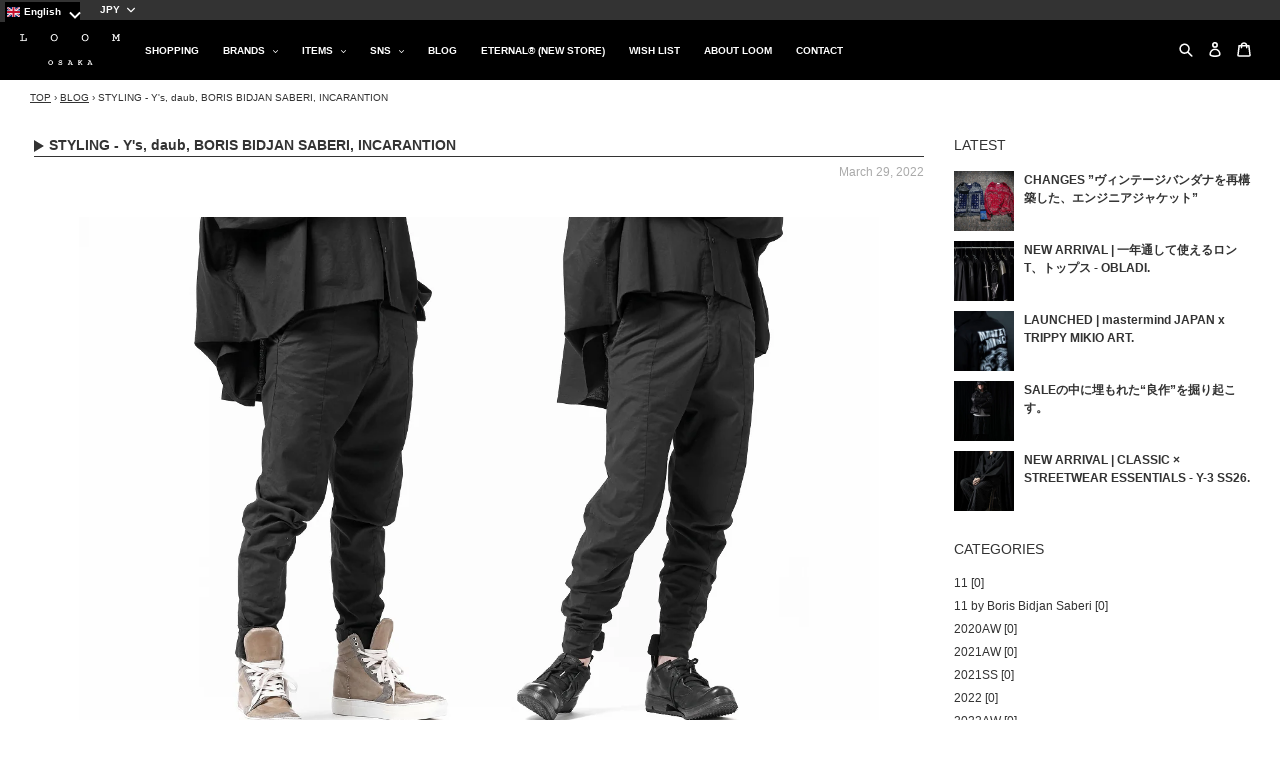

--- FILE ---
content_type: text/html; charset=utf-8
request_url: https://loom-osaka.com/en/blogs/blog/styling-ys-daub-boris-bidjan-saberi
body_size: 71998
content:
<!doctype html>
<html class="no-js" lang="en" >
<head>

                 <script type='text/javascript'>var easylockdownLocationDisabled = true;</script> <script type='text/javascript' src='//loom-osaka.com/apps/easylockdown/easylockdown-1.0.8.min.js' data-no-instant></script> <script type='text/javascript'>if( typeof InstantClick == 'object' ) easylockdown.clearData();</script> <style type="text/css">#easylockdown-password-form{padding:30px 0;text-align:center}#easylockdown-wrapper,.easylockdown-form-holder{display:inline-block}#easylockdown-password{vertical-align:top;margin-bottom:16px;padding:8px 15px;line-height:1.2em;outline:0;box-shadow:none}#easylockdown-password-error{display:none;color:#fb8077;text-align:left}#easylockdown-password-error.easylockdown-error{border:1px solid #fb8077}#easylockdown-password-form-button:not(.easylockdown-native-styles){vertical-align:top;display:inline-block!important;height:auto!important;padding:8px 15px;background:#777;border-radius:3px;color:#fff!important;line-height:1.2em;text-decoration:none!important}.easylockdown-instantclick-fix,.easylockdown-item-selector{position:absolute;z-index:-999;display:none;height:0;width:0;font-size:0;line-height:0}.easylockdown-collection-item[data-eld-loc-can],.easylockdown-item-selector+*,.easylockdown-item[data-eld-loc-can]{display:none}.easylockdown404-content-container{padding:50px;text-align:center}.easylockdown404-title-holder .easylockdown-title-404{display:block;margin:0 0 1rem;font-size:2rem;line-height:2.5rem}</style> 








































































<script type='text/javascript'>easylockdown.hideLinksListByAuth.can['6d87054092'] = '*[href$="/collections/looms-open-price-items"],*[data-eld-collection-handle="looms-open-price-items"]';</script>




<script type='text/javascript'>
  if( typeof easylockdown == 'object' ) {
    easylockdown.localeRootUrl = '/en';
    easylockdown.routerByLocation(); 

    easylockdown.onReady(function(e){
      easylockdown.hideAllLinks();
    });
  }
</script>
  <meta charset="utf-8">
  <meta http-equiv="X-UA-Compatible" content="IE=edge,chrome=1">
  <meta name="viewport" content="width=device-width,initial-scale=1">
  <meta name="theme-color" content="#333333">
  <meta name="facebook-domain-verification" content="v0ro6or9ph25icgxl3im6bdpfuq4ae" /><link rel="canonical" href="https://loom-osaka.com/en/blogs/blog/styling-ys-daub-boris-bidjan-saberi"><link rel="shortcut icon" href="//loom-osaka.com/cdn/shop/files/icon_71aba4b6-3079-4c61-98b4-99021f1e78c7_32x32.png?v=1614296681" type="image/png"><title>STYLING - Y&#39;s, daub, BORIS BIDJAN SABERI, INCARANTION
&ndash; LOOM OSAKA</title><meta name="description" content="The cherry blossoms are in full bloom, and it&#39;s finally time to enjoy the spring outfit.In today&#39;s blog, it looks slim, but focuses on a &quot;not too thin&quot; silhouette,While ensuring a firm and comfortable fit, it has a stylish and sharp silhouette.To the last, we suggest mode casual as daily style and wear.BRAND |  Y&#39;s, da"><!-- /snippets/social-meta-tags.liquid -->




<meta property="og:image" content="https://cdn.shopify.com/s/files/1/0299/7672/3515/files/og.jpg?v=1583226854">
<meta property="og:site_name" content="LOOM OSAKA">
<meta property="og:url" content="https://loom-osaka.com/en/blogs/blog/styling-ys-daub-boris-bidjan-saberi">
<meta property="og:title" content="STYLING - Y's, daub, BORIS BIDJAN SABERI, INCARANTION">
<meta property="og:type" content="article">
<meta property="og:description" content="LOOM OSAKA OFFICIAL BLOG / 2022年3月29日のブログ - ワイズとダーブ、ボリスビジャンサベリを中心に組んだスタイリングを掲載致します。見た目はスリムですが、"細過ぎない" シルエットに焦点を当てて、しっかりと着心地の良さを確保しつつ、スタイリッシュにシャープなシルエットに纏めています。あくまでも、デイリースタイルやウェアとしてのモードカジュアルをご提案致します。">

<meta property="og:image" content="http://loom-osaka.com/cdn/shop/articles/3O0A3112_1200x1200.jpg?v=1648538931">
<meta property="og:image:secure_url" content="https://loom-osaka.com/cdn/shop/articles/3O0A3112_1200x1200.jpg?v=1648538931">


  <meta name="twitter:site" content="@LoomStaff">

<meta name="twitter:card" content="summary_large_image">
<meta name="twitter:title" content="STYLING - Y's, daub, BORIS BIDJAN SABERI, INCARANTION">
<meta name="twitter:description" content="LOOM OSAKA OFFICIAL BLOG / 2022年3月29日のブログ - ワイズとダーブ、ボリスビジャンサベリを中心に組んだスタイリングを掲載致します。見た目はスリムですが、"細過ぎない" シルエットに焦点を当てて、しっかりと着心地の良さを確保しつつ、スタイリッシュにシャープなシルエットに纏めています。あくまでも、デイリースタイルやウェアとしてのモードカジュアルをご提案致します。">


  <link href="//loom-osaka.com/cdn/shop/t/2/assets/theme.scss.css?v=147216242521963547601759259676" rel="stylesheet" type="text/css" media="all" />
  <link href="//loom-osaka.com/cdn/shop/t/2/assets/custom.css?v=56395939768746828081628566114" rel="stylesheet" type="text/css" media="all" />
  <script>
    var theme = {
      breakpoints: {
        medium: 750,
        large: 990,
        widescreen: 1400
      },
      strings: {
        addToCart: "Add to cart",
        soldOut: "OUT OF STOCK",
        unavailable: "Unavailable",
        regularPrice: "Regular price",
        salePrice: "Sale price",
        sale: "Sale",
        showMore: "Show More",
        showLess: "Show Less",
        addressError: "Error looking up that address",
        addressNoResults: "No results for that address",
        addressQueryLimit: "You have exceeded the Google API usage limit. Consider upgrading to a \u003ca href=\"https:\/\/developers.google.com\/maps\/premium\/usage-limits\"\u003ePremium Plan\u003c\/a\u003e.",
        authError: "There was a problem authenticating your Google Maps account.",
        newWindow: "Opens in a new window.",
        external: "Opens external website.",
        newWindowExternal: "Opens external website in a new window.",
        removeLabel: "Remove [product]",
        update: "Update",
        quantity: "Quantity",
        discountedTotal: "Discounted total",
        regularTotal: "Regular total",
        priceColumn: "See Price column for discount details.",
        quantityMinimumMessage: "Quantity must be 1 or more",
        cartError: "There was an error while updating your cart. Please try again.",
        removedItemMessage: "Removed \u003cspan class=\"cart__removed-product-details\"\u003e([quantity]) [link]\u003c\/span\u003e from your cart.",
        unitPrice: "Unit price",
        unitPriceSeparator: "per",
        oneCartCount: "1 item",
        otherCartCount: "[count] items",
        quantityLabel: "Quantity: [count]"
      },
      moneyFormat: "¥{{amount_no_decimals}}",
      moneyFormatWithCurrency: "¥{{amount_no_decimals}} JPY"
    }

    document.documentElement.className = document.documentElement.className.replace('no-js', 'js');
  </script><script src="https://ajax.googleapis.com/ajax/libs/jquery/3.4.1/jquery.min.js"></script>
  <script src="//loom-osaka.com/cdn/shop/t/2/assets/lazysizes.js?v=94224023136283657951579889672" async="async"></script>
  <script src="//loom-osaka.com/cdn/shop/t/2/assets/masonry.pkgd.min.js?v=52946867241060388171581411953"></script>
  <script src="//loom-osaka.com/cdn/shop/t/2/assets/imagesloaded.pkgd.min.js?v=147859183389955144291581413896"></script>
  <script src="//loom-osaka.com/cdn/shop/t/2/assets/vendor.js?v=12001839194546984181579889674" defer="defer"></script>
  <script src="//loom-osaka.com/cdn/shop/t/2/assets/theme.js?v=603416515640635931597486266" defer="defer"></script>
  <script>window.performance && window.performance.mark && window.performance.mark('shopify.content_for_header.start');</script><meta id="shopify-digital-wallet" name="shopify-digital-wallet" content="/29976723515/digital_wallets/dialog">
<meta name="shopify-checkout-api-token" content="ac2b47b31ff86b56e02651edcdd63355">
<meta id="in-context-paypal-metadata" data-shop-id="29976723515" data-venmo-supported="false" data-environment="production" data-locale="en_US" data-paypal-v4="true" data-currency="JPY">
<link rel="alternate" type="application/atom+xml" title="Feed" href="/en/blogs/blog.atom" />
<link rel="alternate" hreflang="x-default" href="https://loom-osaka.com/blogs/blog/styling-ys-daub-boris-bidjan-saberi">
<link rel="alternate" hreflang="ja" href="https://loom-osaka.com/blogs/blog/styling-ys-daub-boris-bidjan-saberi">
<link rel="alternate" hreflang="en" href="https://loom-osaka.com/en/blogs/blog/styling-ys-daub-boris-bidjan-saberi">
<script async="async" src="/checkouts/internal/preloads.js?locale=en-JP"></script>
<link rel="preconnect" href="https://shop.app" crossorigin="anonymous">
<script async="async" src="https://shop.app/checkouts/internal/preloads.js?locale=en-JP&shop_id=29976723515" crossorigin="anonymous"></script>
<script id="apple-pay-shop-capabilities" type="application/json">{"shopId":29976723515,"countryCode":"JP","currencyCode":"JPY","merchantCapabilities":["supports3DS"],"merchantId":"gid:\/\/shopify\/Shop\/29976723515","merchantName":"LOOM OSAKA","requiredBillingContactFields":["postalAddress","email","phone"],"requiredShippingContactFields":["postalAddress","email","phone"],"shippingType":"shipping","supportedNetworks":["visa","masterCard","amex","jcb","discover"],"total":{"type":"pending","label":"LOOM OSAKA","amount":"1.00"},"shopifyPaymentsEnabled":true,"supportsSubscriptions":true}</script>
<script id="shopify-features" type="application/json">{"accessToken":"ac2b47b31ff86b56e02651edcdd63355","betas":["rich-media-storefront-analytics"],"domain":"loom-osaka.com","predictiveSearch":false,"shopId":29976723515,"locale":"en"}</script>
<script>var Shopify = Shopify || {};
Shopify.shop = "loom-osaka-japan.myshopify.com";
Shopify.locale = "en";
Shopify.currency = {"active":"JPY","rate":"1.0"};
Shopify.country = "JP";
Shopify.theme = {"name":"LOOM OSAKA","id":84682768443,"schema_name":"Debut","schema_version":"14.5.0","theme_store_id":null,"role":"main"};
Shopify.theme.handle = "null";
Shopify.theme.style = {"id":null,"handle":null};
Shopify.cdnHost = "loom-osaka.com/cdn";
Shopify.routes = Shopify.routes || {};
Shopify.routes.root = "/en/";</script>
<script type="module">!function(o){(o.Shopify=o.Shopify||{}).modules=!0}(window);</script>
<script>!function(o){function n(){var o=[];function n(){o.push(Array.prototype.slice.apply(arguments))}return n.q=o,n}var t=o.Shopify=o.Shopify||{};t.loadFeatures=n(),t.autoloadFeatures=n()}(window);</script>
<script>
  window.ShopifyPay = window.ShopifyPay || {};
  window.ShopifyPay.apiHost = "shop.app\/pay";
  window.ShopifyPay.redirectState = null;
</script>
<script id="shop-js-analytics" type="application/json">{"pageType":"article"}</script>
<script defer="defer" async type="module" src="//loom-osaka.com/cdn/shopifycloud/shop-js/modules/v2/client.init-shop-cart-sync_BdyHc3Nr.en.esm.js"></script>
<script defer="defer" async type="module" src="//loom-osaka.com/cdn/shopifycloud/shop-js/modules/v2/chunk.common_Daul8nwZ.esm.js"></script>
<script type="module">
  await import("//loom-osaka.com/cdn/shopifycloud/shop-js/modules/v2/client.init-shop-cart-sync_BdyHc3Nr.en.esm.js");
await import("//loom-osaka.com/cdn/shopifycloud/shop-js/modules/v2/chunk.common_Daul8nwZ.esm.js");

  window.Shopify.SignInWithShop?.initShopCartSync?.({"fedCMEnabled":true,"windoidEnabled":true});

</script>
<script>
  window.Shopify = window.Shopify || {};
  if (!window.Shopify.featureAssets) window.Shopify.featureAssets = {};
  window.Shopify.featureAssets['shop-js'] = {"shop-cart-sync":["modules/v2/client.shop-cart-sync_QYOiDySF.en.esm.js","modules/v2/chunk.common_Daul8nwZ.esm.js"],"init-fed-cm":["modules/v2/client.init-fed-cm_DchLp9rc.en.esm.js","modules/v2/chunk.common_Daul8nwZ.esm.js"],"shop-button":["modules/v2/client.shop-button_OV7bAJc5.en.esm.js","modules/v2/chunk.common_Daul8nwZ.esm.js"],"init-windoid":["modules/v2/client.init-windoid_DwxFKQ8e.en.esm.js","modules/v2/chunk.common_Daul8nwZ.esm.js"],"shop-cash-offers":["modules/v2/client.shop-cash-offers_DWtL6Bq3.en.esm.js","modules/v2/chunk.common_Daul8nwZ.esm.js","modules/v2/chunk.modal_CQq8HTM6.esm.js"],"shop-toast-manager":["modules/v2/client.shop-toast-manager_CX9r1SjA.en.esm.js","modules/v2/chunk.common_Daul8nwZ.esm.js"],"init-shop-email-lookup-coordinator":["modules/v2/client.init-shop-email-lookup-coordinator_UhKnw74l.en.esm.js","modules/v2/chunk.common_Daul8nwZ.esm.js"],"pay-button":["modules/v2/client.pay-button_DzxNnLDY.en.esm.js","modules/v2/chunk.common_Daul8nwZ.esm.js"],"avatar":["modules/v2/client.avatar_BTnouDA3.en.esm.js"],"init-shop-cart-sync":["modules/v2/client.init-shop-cart-sync_BdyHc3Nr.en.esm.js","modules/v2/chunk.common_Daul8nwZ.esm.js"],"shop-login-button":["modules/v2/client.shop-login-button_D8B466_1.en.esm.js","modules/v2/chunk.common_Daul8nwZ.esm.js","modules/v2/chunk.modal_CQq8HTM6.esm.js"],"init-customer-accounts-sign-up":["modules/v2/client.init-customer-accounts-sign-up_C8fpPm4i.en.esm.js","modules/v2/client.shop-login-button_D8B466_1.en.esm.js","modules/v2/chunk.common_Daul8nwZ.esm.js","modules/v2/chunk.modal_CQq8HTM6.esm.js"],"init-shop-for-new-customer-accounts":["modules/v2/client.init-shop-for-new-customer-accounts_CVTO0Ztu.en.esm.js","modules/v2/client.shop-login-button_D8B466_1.en.esm.js","modules/v2/chunk.common_Daul8nwZ.esm.js","modules/v2/chunk.modal_CQq8HTM6.esm.js"],"init-customer-accounts":["modules/v2/client.init-customer-accounts_dRgKMfrE.en.esm.js","modules/v2/client.shop-login-button_D8B466_1.en.esm.js","modules/v2/chunk.common_Daul8nwZ.esm.js","modules/v2/chunk.modal_CQq8HTM6.esm.js"],"shop-follow-button":["modules/v2/client.shop-follow-button_CkZpjEct.en.esm.js","modules/v2/chunk.common_Daul8nwZ.esm.js","modules/v2/chunk.modal_CQq8HTM6.esm.js"],"lead-capture":["modules/v2/client.lead-capture_BntHBhfp.en.esm.js","modules/v2/chunk.common_Daul8nwZ.esm.js","modules/v2/chunk.modal_CQq8HTM6.esm.js"],"checkout-modal":["modules/v2/client.checkout-modal_CfxcYbTm.en.esm.js","modules/v2/chunk.common_Daul8nwZ.esm.js","modules/v2/chunk.modal_CQq8HTM6.esm.js"],"shop-login":["modules/v2/client.shop-login_Da4GZ2H6.en.esm.js","modules/v2/chunk.common_Daul8nwZ.esm.js","modules/v2/chunk.modal_CQq8HTM6.esm.js"],"payment-terms":["modules/v2/client.payment-terms_MV4M3zvL.en.esm.js","modules/v2/chunk.common_Daul8nwZ.esm.js","modules/v2/chunk.modal_CQq8HTM6.esm.js"]};
</script>
<script>(function() {
  var isLoaded = false;
  function asyncLoad() {
    if (isLoaded) return;
    isLoaded = true;
    var urls = ["https:\/\/cdn.nfcube.com\/instafeed-1c79981fed0a938397a84e1862e110e9.js?shop=loom-osaka-japan.myshopify.com"];
    for (var i = 0; i < urls.length; i++) {
      var s = document.createElement('script');
      s.type = 'text/javascript';
      s.async = true;
      s.src = urls[i];
      var x = document.getElementsByTagName('script')[0];
      x.parentNode.insertBefore(s, x);
    }
  };
  if(window.attachEvent) {
    window.attachEvent('onload', asyncLoad);
  } else {
    window.addEventListener('load', asyncLoad, false);
  }
})();</script>
<script id="__st">var __st={"a":29976723515,"offset":32400,"reqid":"b0b1b99c-9870-40c0-a78e-e33ae9b9c828-1768941897","pageurl":"loom-osaka.com\/en\/blogs\/blog\/styling-ys-daub-boris-bidjan-saberi","s":"articles-588206342379","u":"bbb7500522d1","p":"article","rtyp":"article","rid":588206342379};</script>
<script>window.ShopifyPaypalV4VisibilityTracking = true;</script>
<script id="captcha-bootstrap">!function(){'use strict';const t='contact',e='account',n='new_comment',o=[[t,t],['blogs',n],['comments',n],[t,'customer']],c=[[e,'customer_login'],[e,'guest_login'],[e,'recover_customer_password'],[e,'create_customer']],r=t=>t.map((([t,e])=>`form[action*='/${t}']:not([data-nocaptcha='true']) input[name='form_type'][value='${e}']`)).join(','),a=t=>()=>t?[...document.querySelectorAll(t)].map((t=>t.form)):[];function s(){const t=[...o],e=r(t);return a(e)}const i='password',u='form_key',d=['recaptcha-v3-token','g-recaptcha-response','h-captcha-response',i],f=()=>{try{return window.sessionStorage}catch{return}},m='__shopify_v',_=t=>t.elements[u];function p(t,e,n=!1){try{const o=window.sessionStorage,c=JSON.parse(o.getItem(e)),{data:r}=function(t){const{data:e,action:n}=t;return t[m]||n?{data:e,action:n}:{data:t,action:n}}(c);for(const[e,n]of Object.entries(r))t.elements[e]&&(t.elements[e].value=n);n&&o.removeItem(e)}catch(o){console.error('form repopulation failed',{error:o})}}const l='form_type',E='cptcha';function T(t){t.dataset[E]=!0}const w=window,h=w.document,L='Shopify',v='ce_forms',y='captcha';let A=!1;((t,e)=>{const n=(g='f06e6c50-85a8-45c8-87d0-21a2b65856fe',I='https://cdn.shopify.com/shopifycloud/storefront-forms-hcaptcha/ce_storefront_forms_captcha_hcaptcha.v1.5.2.iife.js',D={infoText:'Protected by hCaptcha',privacyText:'Privacy',termsText:'Terms'},(t,e,n)=>{const o=w[L][v],c=o.bindForm;if(c)return c(t,g,e,D).then(n);var r;o.q.push([[t,g,e,D],n]),r=I,A||(h.body.append(Object.assign(h.createElement('script'),{id:'captcha-provider',async:!0,src:r})),A=!0)});var g,I,D;w[L]=w[L]||{},w[L][v]=w[L][v]||{},w[L][v].q=[],w[L][y]=w[L][y]||{},w[L][y].protect=function(t,e){n(t,void 0,e),T(t)},Object.freeze(w[L][y]),function(t,e,n,w,h,L){const[v,y,A,g]=function(t,e,n){const i=e?o:[],u=t?c:[],d=[...i,...u],f=r(d),m=r(i),_=r(d.filter((([t,e])=>n.includes(e))));return[a(f),a(m),a(_),s()]}(w,h,L),I=t=>{const e=t.target;return e instanceof HTMLFormElement?e:e&&e.form},D=t=>v().includes(t);t.addEventListener('submit',(t=>{const e=I(t);if(!e)return;const n=D(e)&&!e.dataset.hcaptchaBound&&!e.dataset.recaptchaBound,o=_(e),c=g().includes(e)&&(!o||!o.value);(n||c)&&t.preventDefault(),c&&!n&&(function(t){try{if(!f())return;!function(t){const e=f();if(!e)return;const n=_(t);if(!n)return;const o=n.value;o&&e.removeItem(o)}(t);const e=Array.from(Array(32),(()=>Math.random().toString(36)[2])).join('');!function(t,e){_(t)||t.append(Object.assign(document.createElement('input'),{type:'hidden',name:u})),t.elements[u].value=e}(t,e),function(t,e){const n=f();if(!n)return;const o=[...t.querySelectorAll(`input[type='${i}']`)].map((({name:t})=>t)),c=[...d,...o],r={};for(const[a,s]of new FormData(t).entries())c.includes(a)||(r[a]=s);n.setItem(e,JSON.stringify({[m]:1,action:t.action,data:r}))}(t,e)}catch(e){console.error('failed to persist form',e)}}(e),e.submit())}));const S=(t,e)=>{t&&!t.dataset[E]&&(n(t,e.some((e=>e===t))),T(t))};for(const o of['focusin','change'])t.addEventListener(o,(t=>{const e=I(t);D(e)&&S(e,y())}));const B=e.get('form_key'),M=e.get(l),P=B&&M;t.addEventListener('DOMContentLoaded',(()=>{const t=y();if(P)for(const e of t)e.elements[l].value===M&&p(e,B);[...new Set([...A(),...v().filter((t=>'true'===t.dataset.shopifyCaptcha))])].forEach((e=>S(e,t)))}))}(h,new URLSearchParams(w.location.search),n,t,e,['guest_login'])})(!0,!0)}();</script>
<script integrity="sha256-4kQ18oKyAcykRKYeNunJcIwy7WH5gtpwJnB7kiuLZ1E=" data-source-attribution="shopify.loadfeatures" defer="defer" src="//loom-osaka.com/cdn/shopifycloud/storefront/assets/storefront/load_feature-a0a9edcb.js" crossorigin="anonymous"></script>
<script crossorigin="anonymous" defer="defer" src="//loom-osaka.com/cdn/shopifycloud/storefront/assets/shopify_pay/storefront-65b4c6d7.js?v=20250812"></script>
<script data-source-attribution="shopify.dynamic_checkout.dynamic.init">var Shopify=Shopify||{};Shopify.PaymentButton=Shopify.PaymentButton||{isStorefrontPortableWallets:!0,init:function(){window.Shopify.PaymentButton.init=function(){};var t=document.createElement("script");t.src="https://loom-osaka.com/cdn/shopifycloud/portable-wallets/latest/portable-wallets.en.js",t.type="module",document.head.appendChild(t)}};
</script>
<script data-source-attribution="shopify.dynamic_checkout.buyer_consent">
  function portableWalletsHideBuyerConsent(e){var t=document.getElementById("shopify-buyer-consent"),n=document.getElementById("shopify-subscription-policy-button");t&&n&&(t.classList.add("hidden"),t.setAttribute("aria-hidden","true"),n.removeEventListener("click",e))}function portableWalletsShowBuyerConsent(e){var t=document.getElementById("shopify-buyer-consent"),n=document.getElementById("shopify-subscription-policy-button");t&&n&&(t.classList.remove("hidden"),t.removeAttribute("aria-hidden"),n.addEventListener("click",e))}window.Shopify?.PaymentButton&&(window.Shopify.PaymentButton.hideBuyerConsent=portableWalletsHideBuyerConsent,window.Shopify.PaymentButton.showBuyerConsent=portableWalletsShowBuyerConsent);
</script>
<script data-source-attribution="shopify.dynamic_checkout.cart.bootstrap">document.addEventListener("DOMContentLoaded",(function(){function t(){return document.querySelector("shopify-accelerated-checkout-cart, shopify-accelerated-checkout")}if(t())Shopify.PaymentButton.init();else{new MutationObserver((function(e,n){t()&&(Shopify.PaymentButton.init(),n.disconnect())})).observe(document.body,{childList:!0,subtree:!0})}}));
</script>
<link id="shopify-accelerated-checkout-styles" rel="stylesheet" media="screen" href="https://loom-osaka.com/cdn/shopifycloud/portable-wallets/latest/accelerated-checkout-backwards-compat.css" crossorigin="anonymous">
<style id="shopify-accelerated-checkout-cart">
        #shopify-buyer-consent {
  margin-top: 1em;
  display: inline-block;
  width: 100%;
}

#shopify-buyer-consent.hidden {
  display: none;
}

#shopify-subscription-policy-button {
  background: none;
  border: none;
  padding: 0;
  text-decoration: underline;
  font-size: inherit;
  cursor: pointer;
}

#shopify-subscription-policy-button::before {
  box-shadow: none;
}

      </style>

<script>window.performance && window.performance.mark && window.performance.mark('shopify.content_for_header.end');</script>
  
  <input type="hidden" id="shopDomain" name="shopDomain" value="loom-osaka.com">
  <input type="hidden" data-loyal-target="shop-point-rule-percent">
  <input type="hidden" data-loyal-target="shop-point-rule-point-value" value="1">
  <input type="hidden" data-loyal-target="shop-point-rule-currency-value" value="100">

  <input type="hidden" data-loyal-target="shop-reward-percent">
  <input type="hidden" data-loyal-target="shop-reward-point-value" value="1">
  <input type="hidden" data-loyal-target="shop-reward-currency-value" value="1">

  


  











  <link href="//loom-osaka.com/cdn/shop/t/2/assets/easy_points.scss?v=71010169501601634521595471970" rel="stylesheet" type="text/css" media="all" />
  <script src="//loom-osaka.com/cdn/shop/t/2/assets/easy_points.js?v=95076397523659689441595576502" type="text/javascript"></script>
<script type="text/javascript" src="https://www.photolock.io/lock.js?shop=loom-osaka-japan.myshopify.com" async defer></script>
<noscript id="photolockNoscript"><style>body *{display:none}body:before{content:"Please enable javascript to view this site"}</style></noscript>


<script src="https://wiser.expertvillagemedia.com/assets/js/wiser_recom.js" data-maincollection-id="" data-productid="" data-collectid="" data-page="article" data-shop-id="loom-osaka-japan.myshopify.com"></script>
<script>
  
</script>
 

  <link href="//loom-osaka.com/cdn/shop/t/2/assets/custom-css-shopify.css?v=111603181540343972631583984259" rel="stylesheet" type="text/css" media="all" />
  <link href="//code.jquery.com/ui/1.9.2/themes/base/jquery-ui.css" rel="stylesheet" type="text/css" media="all" />
<script src="//ajax.googleapis.com/ajax/libs/jqueryui/1.9.2/jquery-ui.min.js" type="text/javascript" defer="defer"></script>
<link href="//loom-osaka.com/cdn/shop/t/2/assets/custom-fields.css?v=22656201399655097251734958998" rel="stylesheet" type="text/css" media="all" />
<script src="//loom-osaka.com/cdn/shop/t/2/assets/custom-fields-widgets.js?v=2706296677974789471734959001" defer="defer"></script>
<script src="https://cdn.shopify.com/extensions/019b9b10-2e7d-7837-92cb-029ce468a4c6/easy-points-shopify-app-87/assets/widget2.bundle.js" type="text/javascript" defer="defer"></script>
<link href="https://cdn.shopify.com/extensions/019b9b10-2e7d-7837-92cb-029ce468a4c6/easy-points-shopify-app-87/assets/widget2.bundle.css" rel="stylesheet" type="text/css" media="all">
<link href="https://monorail-edge.shopifysvc.com" rel="dns-prefetch">
<script>(function(){if ("sendBeacon" in navigator && "performance" in window) {try {var session_token_from_headers = performance.getEntriesByType('navigation')[0].serverTiming.find(x => x.name == '_s').description;} catch {var session_token_from_headers = undefined;}var session_cookie_matches = document.cookie.match(/_shopify_s=([^;]*)/);var session_token_from_cookie = session_cookie_matches && session_cookie_matches.length === 2 ? session_cookie_matches[1] : "";var session_token = session_token_from_headers || session_token_from_cookie || "";function handle_abandonment_event(e) {var entries = performance.getEntries().filter(function(entry) {return /monorail-edge.shopifysvc.com/.test(entry.name);});if (!window.abandonment_tracked && entries.length === 0) {window.abandonment_tracked = true;var currentMs = Date.now();var navigation_start = performance.timing.navigationStart;var payload = {shop_id: 29976723515,url: window.location.href,navigation_start,duration: currentMs - navigation_start,session_token,page_type: "article"};window.navigator.sendBeacon("https://monorail-edge.shopifysvc.com/v1/produce", JSON.stringify({schema_id: "online_store_buyer_site_abandonment/1.1",payload: payload,metadata: {event_created_at_ms: currentMs,event_sent_at_ms: currentMs}}));}}window.addEventListener('pagehide', handle_abandonment_event);}}());</script>
<script id="web-pixels-manager-setup">(function e(e,d,r,n,o){if(void 0===o&&(o={}),!Boolean(null===(a=null===(i=window.Shopify)||void 0===i?void 0:i.analytics)||void 0===a?void 0:a.replayQueue)){var i,a;window.Shopify=window.Shopify||{};var t=window.Shopify;t.analytics=t.analytics||{};var s=t.analytics;s.replayQueue=[],s.publish=function(e,d,r){return s.replayQueue.push([e,d,r]),!0};try{self.performance.mark("wpm:start")}catch(e){}var l=function(){var e={modern:/Edge?\/(1{2}[4-9]|1[2-9]\d|[2-9]\d{2}|\d{4,})\.\d+(\.\d+|)|Firefox\/(1{2}[4-9]|1[2-9]\d|[2-9]\d{2}|\d{4,})\.\d+(\.\d+|)|Chrom(ium|e)\/(9{2}|\d{3,})\.\d+(\.\d+|)|(Maci|X1{2}).+ Version\/(15\.\d+|(1[6-9]|[2-9]\d|\d{3,})\.\d+)([,.]\d+|)( \(\w+\)|)( Mobile\/\w+|) Safari\/|Chrome.+OPR\/(9{2}|\d{3,})\.\d+\.\d+|(CPU[ +]OS|iPhone[ +]OS|CPU[ +]iPhone|CPU IPhone OS|CPU iPad OS)[ +]+(15[._]\d+|(1[6-9]|[2-9]\d|\d{3,})[._]\d+)([._]\d+|)|Android:?[ /-](13[3-9]|1[4-9]\d|[2-9]\d{2}|\d{4,})(\.\d+|)(\.\d+|)|Android.+Firefox\/(13[5-9]|1[4-9]\d|[2-9]\d{2}|\d{4,})\.\d+(\.\d+|)|Android.+Chrom(ium|e)\/(13[3-9]|1[4-9]\d|[2-9]\d{2}|\d{4,})\.\d+(\.\d+|)|SamsungBrowser\/([2-9]\d|\d{3,})\.\d+/,legacy:/Edge?\/(1[6-9]|[2-9]\d|\d{3,})\.\d+(\.\d+|)|Firefox\/(5[4-9]|[6-9]\d|\d{3,})\.\d+(\.\d+|)|Chrom(ium|e)\/(5[1-9]|[6-9]\d|\d{3,})\.\d+(\.\d+|)([\d.]+$|.*Safari\/(?![\d.]+ Edge\/[\d.]+$))|(Maci|X1{2}).+ Version\/(10\.\d+|(1[1-9]|[2-9]\d|\d{3,})\.\d+)([,.]\d+|)( \(\w+\)|)( Mobile\/\w+|) Safari\/|Chrome.+OPR\/(3[89]|[4-9]\d|\d{3,})\.\d+\.\d+|(CPU[ +]OS|iPhone[ +]OS|CPU[ +]iPhone|CPU IPhone OS|CPU iPad OS)[ +]+(10[._]\d+|(1[1-9]|[2-9]\d|\d{3,})[._]\d+)([._]\d+|)|Android:?[ /-](13[3-9]|1[4-9]\d|[2-9]\d{2}|\d{4,})(\.\d+|)(\.\d+|)|Mobile Safari.+OPR\/([89]\d|\d{3,})\.\d+\.\d+|Android.+Firefox\/(13[5-9]|1[4-9]\d|[2-9]\d{2}|\d{4,})\.\d+(\.\d+|)|Android.+Chrom(ium|e)\/(13[3-9]|1[4-9]\d|[2-9]\d{2}|\d{4,})\.\d+(\.\d+|)|Android.+(UC? ?Browser|UCWEB|U3)[ /]?(15\.([5-9]|\d{2,})|(1[6-9]|[2-9]\d|\d{3,})\.\d+)\.\d+|SamsungBrowser\/(5\.\d+|([6-9]|\d{2,})\.\d+)|Android.+MQ{2}Browser\/(14(\.(9|\d{2,})|)|(1[5-9]|[2-9]\d|\d{3,})(\.\d+|))(\.\d+|)|K[Aa][Ii]OS\/(3\.\d+|([4-9]|\d{2,})\.\d+)(\.\d+|)/},d=e.modern,r=e.legacy,n=navigator.userAgent;return n.match(d)?"modern":n.match(r)?"legacy":"unknown"}(),u="modern"===l?"modern":"legacy",c=(null!=n?n:{modern:"",legacy:""})[u],f=function(e){return[e.baseUrl,"/wpm","/b",e.hashVersion,"modern"===e.buildTarget?"m":"l",".js"].join("")}({baseUrl:d,hashVersion:r,buildTarget:u}),m=function(e){var d=e.version,r=e.bundleTarget,n=e.surface,o=e.pageUrl,i=e.monorailEndpoint;return{emit:function(e){var a=e.status,t=e.errorMsg,s=(new Date).getTime(),l=JSON.stringify({metadata:{event_sent_at_ms:s},events:[{schema_id:"web_pixels_manager_load/3.1",payload:{version:d,bundle_target:r,page_url:o,status:a,surface:n,error_msg:t},metadata:{event_created_at_ms:s}}]});if(!i)return console&&console.warn&&console.warn("[Web Pixels Manager] No Monorail endpoint provided, skipping logging."),!1;try{return self.navigator.sendBeacon.bind(self.navigator)(i,l)}catch(e){}var u=new XMLHttpRequest;try{return u.open("POST",i,!0),u.setRequestHeader("Content-Type","text/plain"),u.send(l),!0}catch(e){return console&&console.warn&&console.warn("[Web Pixels Manager] Got an unhandled error while logging to Monorail."),!1}}}}({version:r,bundleTarget:l,surface:e.surface,pageUrl:self.location.href,monorailEndpoint:e.monorailEndpoint});try{o.browserTarget=l,function(e){var d=e.src,r=e.async,n=void 0===r||r,o=e.onload,i=e.onerror,a=e.sri,t=e.scriptDataAttributes,s=void 0===t?{}:t,l=document.createElement("script"),u=document.querySelector("head"),c=document.querySelector("body");if(l.async=n,l.src=d,a&&(l.integrity=a,l.crossOrigin="anonymous"),s)for(var f in s)if(Object.prototype.hasOwnProperty.call(s,f))try{l.dataset[f]=s[f]}catch(e){}if(o&&l.addEventListener("load",o),i&&l.addEventListener("error",i),u)u.appendChild(l);else{if(!c)throw new Error("Did not find a head or body element to append the script");c.appendChild(l)}}({src:f,async:!0,onload:function(){if(!function(){var e,d;return Boolean(null===(d=null===(e=window.Shopify)||void 0===e?void 0:e.analytics)||void 0===d?void 0:d.initialized)}()){var d=window.webPixelsManager.init(e)||void 0;if(d){var r=window.Shopify.analytics;r.replayQueue.forEach((function(e){var r=e[0],n=e[1],o=e[2];d.publishCustomEvent(r,n,o)})),r.replayQueue=[],r.publish=d.publishCustomEvent,r.visitor=d.visitor,r.initialized=!0}}},onerror:function(){return m.emit({status:"failed",errorMsg:"".concat(f," has failed to load")})},sri:function(e){var d=/^sha384-[A-Za-z0-9+/=]+$/;return"string"==typeof e&&d.test(e)}(c)?c:"",scriptDataAttributes:o}),m.emit({status:"loading"})}catch(e){m.emit({status:"failed",errorMsg:(null==e?void 0:e.message)||"Unknown error"})}}})({shopId: 29976723515,storefrontBaseUrl: "https://loom-osaka.com",extensionsBaseUrl: "https://extensions.shopifycdn.com/cdn/shopifycloud/web-pixels-manager",monorailEndpoint: "https://monorail-edge.shopifysvc.com/unstable/produce_batch",surface: "storefront-renderer",enabledBetaFlags: ["2dca8a86"],webPixelsConfigList: [{"id":"226590955","configuration":"{\"pixel_id\":\"704452946817114\",\"pixel_type\":\"facebook_pixel\",\"metaapp_system_user_token\":\"-\"}","eventPayloadVersion":"v1","runtimeContext":"OPEN","scriptVersion":"ca16bc87fe92b6042fbaa3acc2fbdaa6","type":"APP","apiClientId":2329312,"privacyPurposes":["ANALYTICS","MARKETING","SALE_OF_DATA"],"dataSharingAdjustments":{"protectedCustomerApprovalScopes":["read_customer_address","read_customer_email","read_customer_name","read_customer_personal_data","read_customer_phone"]}},{"id":"shopify-app-pixel","configuration":"{}","eventPayloadVersion":"v1","runtimeContext":"STRICT","scriptVersion":"0450","apiClientId":"shopify-pixel","type":"APP","privacyPurposes":["ANALYTICS","MARKETING"]},{"id":"shopify-custom-pixel","eventPayloadVersion":"v1","runtimeContext":"LAX","scriptVersion":"0450","apiClientId":"shopify-pixel","type":"CUSTOM","privacyPurposes":["ANALYTICS","MARKETING"]}],isMerchantRequest: false,initData: {"shop":{"name":"LOOM OSAKA","paymentSettings":{"currencyCode":"JPY"},"myshopifyDomain":"loom-osaka-japan.myshopify.com","countryCode":"JP","storefrontUrl":"https:\/\/loom-osaka.com\/en"},"customer":null,"cart":null,"checkout":null,"productVariants":[],"purchasingCompany":null},},"https://loom-osaka.com/cdn","fcfee988w5aeb613cpc8e4bc33m6693e112",{"modern":"","legacy":""},{"shopId":"29976723515","storefrontBaseUrl":"https:\/\/loom-osaka.com","extensionBaseUrl":"https:\/\/extensions.shopifycdn.com\/cdn\/shopifycloud\/web-pixels-manager","surface":"storefront-renderer","enabledBetaFlags":"[\"2dca8a86\"]","isMerchantRequest":"false","hashVersion":"fcfee988w5aeb613cpc8e4bc33m6693e112","publish":"custom","events":"[[\"page_viewed\",{}]]"});</script><script>
  window.ShopifyAnalytics = window.ShopifyAnalytics || {};
  window.ShopifyAnalytics.meta = window.ShopifyAnalytics.meta || {};
  window.ShopifyAnalytics.meta.currency = 'JPY';
  var meta = {"page":{"pageType":"article","resourceType":"article","resourceId":588206342379,"requestId":"b0b1b99c-9870-40c0-a78e-e33ae9b9c828-1768941897"}};
  for (var attr in meta) {
    window.ShopifyAnalytics.meta[attr] = meta[attr];
  }
</script>
<script class="analytics">
  (function () {
    var customDocumentWrite = function(content) {
      var jquery = null;

      if (window.jQuery) {
        jquery = window.jQuery;
      } else if (window.Checkout && window.Checkout.$) {
        jquery = window.Checkout.$;
      }

      if (jquery) {
        jquery('body').append(content);
      }
    };

    var hasLoggedConversion = function(token) {
      if (token) {
        return document.cookie.indexOf('loggedConversion=' + token) !== -1;
      }
      return false;
    }

    var setCookieIfConversion = function(token) {
      if (token) {
        var twoMonthsFromNow = new Date(Date.now());
        twoMonthsFromNow.setMonth(twoMonthsFromNow.getMonth() + 2);

        document.cookie = 'loggedConversion=' + token + '; expires=' + twoMonthsFromNow;
      }
    }

    var trekkie = window.ShopifyAnalytics.lib = window.trekkie = window.trekkie || [];
    if (trekkie.integrations) {
      return;
    }
    trekkie.methods = [
      'identify',
      'page',
      'ready',
      'track',
      'trackForm',
      'trackLink'
    ];
    trekkie.factory = function(method) {
      return function() {
        var args = Array.prototype.slice.call(arguments);
        args.unshift(method);
        trekkie.push(args);
        return trekkie;
      };
    };
    for (var i = 0; i < trekkie.methods.length; i++) {
      var key = trekkie.methods[i];
      trekkie[key] = trekkie.factory(key);
    }
    trekkie.load = function(config) {
      trekkie.config = config || {};
      trekkie.config.initialDocumentCookie = document.cookie;
      var first = document.getElementsByTagName('script')[0];
      var script = document.createElement('script');
      script.type = 'text/javascript';
      script.onerror = function(e) {
        var scriptFallback = document.createElement('script');
        scriptFallback.type = 'text/javascript';
        scriptFallback.onerror = function(error) {
                var Monorail = {
      produce: function produce(monorailDomain, schemaId, payload) {
        var currentMs = new Date().getTime();
        var event = {
          schema_id: schemaId,
          payload: payload,
          metadata: {
            event_created_at_ms: currentMs,
            event_sent_at_ms: currentMs
          }
        };
        return Monorail.sendRequest("https://" + monorailDomain + "/v1/produce", JSON.stringify(event));
      },
      sendRequest: function sendRequest(endpointUrl, payload) {
        // Try the sendBeacon API
        if (window && window.navigator && typeof window.navigator.sendBeacon === 'function' && typeof window.Blob === 'function' && !Monorail.isIos12()) {
          var blobData = new window.Blob([payload], {
            type: 'text/plain'
          });

          if (window.navigator.sendBeacon(endpointUrl, blobData)) {
            return true;
          } // sendBeacon was not successful

        } // XHR beacon

        var xhr = new XMLHttpRequest();

        try {
          xhr.open('POST', endpointUrl);
          xhr.setRequestHeader('Content-Type', 'text/plain');
          xhr.send(payload);
        } catch (e) {
          console.log(e);
        }

        return false;
      },
      isIos12: function isIos12() {
        return window.navigator.userAgent.lastIndexOf('iPhone; CPU iPhone OS 12_') !== -1 || window.navigator.userAgent.lastIndexOf('iPad; CPU OS 12_') !== -1;
      }
    };
    Monorail.produce('monorail-edge.shopifysvc.com',
      'trekkie_storefront_load_errors/1.1',
      {shop_id: 29976723515,
      theme_id: 84682768443,
      app_name: "storefront",
      context_url: window.location.href,
      source_url: "//loom-osaka.com/cdn/s/trekkie.storefront.cd680fe47e6c39ca5d5df5f0a32d569bc48c0f27.min.js"});

        };
        scriptFallback.async = true;
        scriptFallback.src = '//loom-osaka.com/cdn/s/trekkie.storefront.cd680fe47e6c39ca5d5df5f0a32d569bc48c0f27.min.js';
        first.parentNode.insertBefore(scriptFallback, first);
      };
      script.async = true;
      script.src = '//loom-osaka.com/cdn/s/trekkie.storefront.cd680fe47e6c39ca5d5df5f0a32d569bc48c0f27.min.js';
      first.parentNode.insertBefore(script, first);
    };
    trekkie.load(
      {"Trekkie":{"appName":"storefront","development":false,"defaultAttributes":{"shopId":29976723515,"isMerchantRequest":null,"themeId":84682768443,"themeCityHash":"11138779150614629522","contentLanguage":"en","currency":"JPY","eventMetadataId":"44bf971e-3a0c-4c0f-8743-fd3b2aaff674"},"isServerSideCookieWritingEnabled":true,"monorailRegion":"shop_domain","enabledBetaFlags":["65f19447"]},"Session Attribution":{},"S2S":{"facebookCapiEnabled":true,"source":"trekkie-storefront-renderer","apiClientId":580111}}
    );

    var loaded = false;
    trekkie.ready(function() {
      if (loaded) return;
      loaded = true;

      window.ShopifyAnalytics.lib = window.trekkie;

      var originalDocumentWrite = document.write;
      document.write = customDocumentWrite;
      try { window.ShopifyAnalytics.merchantGoogleAnalytics.call(this); } catch(error) {};
      document.write = originalDocumentWrite;

      window.ShopifyAnalytics.lib.page(null,{"pageType":"article","resourceType":"article","resourceId":588206342379,"requestId":"b0b1b99c-9870-40c0-a78e-e33ae9b9c828-1768941897","shopifyEmitted":true});

      var match = window.location.pathname.match(/checkouts\/(.+)\/(thank_you|post_purchase)/)
      var token = match? match[1]: undefined;
      if (!hasLoggedConversion(token)) {
        setCookieIfConversion(token);
        
      }
    });


        var eventsListenerScript = document.createElement('script');
        eventsListenerScript.async = true;
        eventsListenerScript.src = "//loom-osaka.com/cdn/shopifycloud/storefront/assets/shop_events_listener-3da45d37.js";
        document.getElementsByTagName('head')[0].appendChild(eventsListenerScript);

})();</script>
<script
  defer
  src="https://loom-osaka.com/cdn/shopifycloud/perf-kit/shopify-perf-kit-3.0.4.min.js"
  data-application="storefront-renderer"
  data-shop-id="29976723515"
  data-render-region="gcp-us-central1"
  data-page-type="article"
  data-theme-instance-id="84682768443"
  data-theme-name="Debut"
  data-theme-version="14.5.0"
  data-monorail-region="shop_domain"
  data-resource-timing-sampling-rate="10"
  data-shs="true"
  data-shs-beacon="true"
  data-shs-export-with-fetch="true"
  data-shs-logs-sample-rate="1"
  data-shs-beacon-endpoint="https://loom-osaka.com/api/collect"
></script>
</head>
<body class="template-article">

  <div id="SearchDrawer" class="search-bar drawer drawer--top" role="dialog" aria-modal="true" aria-label="Search">
    <div class="search-bar__table">
      <div class="search-bar__table-cell search-bar__form-wrapper">
        <form class="search search-bar__form" action="/en/search" method="get" role="search">
          <input class="search__input search-bar__input" type="search" name="q" value="" placeholder="Search" aria-label="Search">
          <button class="search-bar__submit search__submit btn--link" type="submit">
            <svg aria-hidden="true" focusable="false" role="presentation" class="icon icon-search" viewBox="0 0 37 40"><path d="M35.6 36l-9.8-9.8c4.1-5.4 3.6-13.2-1.3-18.1-5.4-5.4-14.2-5.4-19.7 0-5.4 5.4-5.4 14.2 0 19.7 2.6 2.6 6.1 4.1 9.8 4.1 3 0 5.9-1 8.3-2.8l9.8 9.8c.4.4.9.6 1.4.6s1-.2 1.4-.6c.9-.9.9-2.1.1-2.9zm-20.9-8.2c-2.6 0-5.1-1-7-2.9-3.9-3.9-3.9-10.1 0-14C9.6 9 12.2 8 14.7 8s5.1 1 7 2.9c3.9 3.9 3.9 10.1 0 14-1.9 1.9-4.4 2.9-7 2.9z"/></svg>
            <span class="icon__fallback-text">Submit</span>
          </button>
        </form>
      </div>
      <div class="search-bar__table-cell text-right">
        <button type="button" class="btn--link search-bar__close js-drawer-close">
          <svg aria-hidden="true" focusable="false" role="presentation" class="icon icon-close" viewBox="0 0 40 40"><path d="M23.868 20.015L39.117 4.78c1.11-1.108 1.11-2.77 0-3.877-1.109-1.108-2.773-1.108-3.882 0L19.986 16.137 4.737.904C3.628-.204 1.965-.204.856.904c-1.11 1.108-1.11 2.77 0 3.877l15.249 15.234L.855 35.248c-1.108 1.108-1.108 2.77 0 3.877.555.554 1.248.831 1.942.831s1.386-.277 1.94-.83l15.25-15.234 15.248 15.233c.555.554 1.248.831 1.941.831s1.387-.277 1.941-.83c1.11-1.109 1.11-2.77 0-3.878L23.868 20.015z" class="layer"/></svg>
          <span class="icon__fallback-text">Close search</span>
        </button>
      </div>
    </div>
  </div><style data-shopify>

  .cart-popup {
    box-shadow: 1px 1px 10px 2px rgba(51, 51, 51, 0.5);
  }</style><div class="cart-popup-wrapper cart-popup-wrapper--hidden" role="dialog" aria-modal="true" aria-labelledby="CartPopupHeading" data-cart-popup-wrapper>
  <div class="cart-popup" data-cart-popup tabindex="-1">
    <h2 id="CartPopupHeading" class="cart-popup__heading">Just added to your cart</h2>
    <button class="cart-popup__close" aria-label="Close" data-cart-popup-close><svg aria-hidden="true" focusable="false" role="presentation" class="icon icon-close" viewBox="0 0 40 40"><path d="M23.868 20.015L39.117 4.78c1.11-1.108 1.11-2.77 0-3.877-1.109-1.108-2.773-1.108-3.882 0L19.986 16.137 4.737.904C3.628-.204 1.965-.204.856.904c-1.11 1.108-1.11 2.77 0 3.877l15.249 15.234L.855 35.248c-1.108 1.108-1.108 2.77 0 3.877.555.554 1.248.831 1.942.831s1.386-.277 1.94-.83l15.25-15.234 15.248 15.233c.555.554 1.248.831 1.941.831s1.387-.277 1.941-.83c1.11-1.109 1.11-2.77 0-3.878L23.868 20.015z" class="layer"/></svg></button>

    <div class="cart-popup-item">
      <div class="cart-popup-item__image-wrapper hide" data-cart-popup-image-wrapper>
        <div class="cart-popup-item__image cart-popup-item__image--placeholder" data-cart-popup-image-placeholder>
          <div data-placeholder-size></div>
          <div class="placeholder-background placeholder-background--animation"></div>
        </div>
      </div>
      <div class="cart-popup-item__description">
        <div>
          <div class="cart-popup-item__title" data-cart-popup-title></div>
          <ul class="product-details" aria-label="Product details" data-cart-popup-product-details></ul>
        </div>
        <div class="cart-popup-item__quantity">
          <span class="visually-hidden" data-cart-popup-quantity-label></span>
          <span aria-hidden="true">Qty:</span>
          <span aria-hidden="true" data-cart-popup-quantity></span>
        </div>
      </div>
    </div>

    <a href="/en/cart" class="cart-popup__cta-link btn btn--secondary-accent">
      View cart (<span data-cart-popup-cart-quantity></span>)
    </a>

    <div class="cart-popup__dismiss">
      <button class="cart-popup__dismiss-button text-link text-link--accent" data-cart-popup-dismiss>
        Continue shopping
      </button>
    </div>
  </div>
</div>

<div id="shopify-section-header" class="shopify-section">
  <style>
    
      .site-header__logo-image {
        max-width: 100px;
      }
    

    
      .site-header__logo-image {
        margin: 0;
      }
    
  </style>


          
            <form method="post" action="/en/cart/update" id="currency_form" accept-charset="UTF-8" class="currency-selector small--hide" enctype="multipart/form-data"><input type="hidden" name="form_type" value="currency" /><input type="hidden" name="utf8" value="✓" /><input type="hidden" name="return_to" value="/en/blogs/blog/styling-ys-daub-boris-bidjan-saberi" />
              <label for="CurrencySelector" class="visually-hidden">Currency</label>
              <div class="currency-selector__input-wrapper select-group">
                <select name="currency" id="CurrencySelector" class="currency-selector__dropdown" aria-describedby="a11y-refresh-page-message a11y-selection-message" data-currency-selector>
                  
                    <option value="AED">AED</option>
                  
                    <option value="AFN">AFN</option>
                  
                    <option value="ALL">ALL</option>
                  
                    <option value="AMD">AMD</option>
                  
                    <option value="ANG">ANG</option>
                  
                    <option value="AUD">AUD</option>
                  
                    <option value="AWG">AWG</option>
                  
                    <option value="AZN">AZN</option>
                  
                    <option value="BAM">BAM</option>
                  
                    <option value="BBD">BBD</option>
                  
                    <option value="BDT">BDT</option>
                  
                    <option value="BIF">BIF</option>
                  
                    <option value="BND">BND</option>
                  
                    <option value="BOB">BOB</option>
                  
                    <option value="BSD">BSD</option>
                  
                    <option value="BWP">BWP</option>
                  
                    <option value="BZD">BZD</option>
                  
                    <option value="CAD">CAD</option>
                  
                    <option value="CDF">CDF</option>
                  
                    <option value="CHF">CHF</option>
                  
                    <option value="CNY">CNY</option>
                  
                    <option value="CRC">CRC</option>
                  
                    <option value="CVE">CVE</option>
                  
                    <option value="CZK">CZK</option>
                  
                    <option value="DJF">DJF</option>
                  
                    <option value="DKK">DKK</option>
                  
                    <option value="DOP">DOP</option>
                  
                    <option value="DZD">DZD</option>
                  
                    <option value="EGP">EGP</option>
                  
                    <option value="ETB">ETB</option>
                  
                    <option value="EUR">EUR</option>
                  
                    <option value="FJD">FJD</option>
                  
                    <option value="FKP">FKP</option>
                  
                    <option value="GBP">GBP</option>
                  
                    <option value="GMD">GMD</option>
                  
                    <option value="GNF">GNF</option>
                  
                    <option value="GTQ">GTQ</option>
                  
                    <option value="GYD">GYD</option>
                  
                    <option value="HKD">HKD</option>
                  
                    <option value="HNL">HNL</option>
                  
                    <option value="HUF">HUF</option>
                  
                    <option value="IDR">IDR</option>
                  
                    <option value="ILS">ILS</option>
                  
                    <option value="INR">INR</option>
                  
                    <option value="ISK">ISK</option>
                  
                    <option value="JMD">JMD</option>
                  
                    <option value="JPY" selected="true">JPY</option>
                  
                    <option value="KES">KES</option>
                  
                    <option value="KGS">KGS</option>
                  
                    <option value="KHR">KHR</option>
                  
                    <option value="KMF">KMF</option>
                  
                    <option value="KRW">KRW</option>
                  
                    <option value="KYD">KYD</option>
                  
                    <option value="KZT">KZT</option>
                  
                    <option value="LAK">LAK</option>
                  
                    <option value="LBP">LBP</option>
                  
                    <option value="LKR">LKR</option>
                  
                    <option value="MAD">MAD</option>
                  
                    <option value="MDL">MDL</option>
                  
                    <option value="MKD">MKD</option>
                  
                    <option value="MMK">MMK</option>
                  
                    <option value="MNT">MNT</option>
                  
                    <option value="MOP">MOP</option>
                  
                    <option value="MUR">MUR</option>
                  
                    <option value="MVR">MVR</option>
                  
                    <option value="MWK">MWK</option>
                  
                    <option value="MYR">MYR</option>
                  
                    <option value="NGN">NGN</option>
                  
                    <option value="NIO">NIO</option>
                  
                    <option value="NPR">NPR</option>
                  
                    <option value="NZD">NZD</option>
                  
                    <option value="PEN">PEN</option>
                  
                    <option value="PGK">PGK</option>
                  
                    <option value="PHP">PHP</option>
                  
                    <option value="PKR">PKR</option>
                  
                    <option value="PLN">PLN</option>
                  
                    <option value="PYG">PYG</option>
                  
                    <option value="QAR">QAR</option>
                  
                    <option value="RON">RON</option>
                  
                    <option value="RSD">RSD</option>
                  
                    <option value="RWF">RWF</option>
                  
                    <option value="SAR">SAR</option>
                  
                    <option value="SBD">SBD</option>
                  
                    <option value="SEK">SEK</option>
                  
                    <option value="SGD">SGD</option>
                  
                    <option value="SHP">SHP</option>
                  
                    <option value="SLL">SLL</option>
                  
                    <option value="STD">STD</option>
                  
                    <option value="THB">THB</option>
                  
                    <option value="TJS">TJS</option>
                  
                    <option value="TOP">TOP</option>
                  
                    <option value="TTD">TTD</option>
                  
                    <option value="TWD">TWD</option>
                  
                    <option value="TZS">TZS</option>
                  
                    <option value="UAH">UAH</option>
                  
                    <option value="UGX">UGX</option>
                  
                    <option value="USD">USD</option>
                  
                    <option value="UYU">UYU</option>
                  
                    <option value="UZS">UZS</option>
                  
                    <option value="VND">VND</option>
                  
                    <option value="VUV">VUV</option>
                  
                    <option value="WST">WST</option>
                  
                    <option value="XAF">XAF</option>
                  
                    <option value="XCD">XCD</option>
                  
                    <option value="XOF">XOF</option>
                  
                    <option value="XPF">XPF</option>
                  
                    <option value="YER">YER</option>
                  
                </select>
                <svg aria-hidden="true" focusable="false" role="presentation" class="icon icon--wide icon-chevron-down" viewBox="0 0 498.98 284.49"><defs><style>.cls-1{fill:#231f20}</style></defs><path class="cls-1" d="M80.93 271.76A35 35 0 0 1 140.68 247l189.74 189.75L520.16 247a35 35 0 1 1 49.5 49.5L355.17 511a35 35 0 0 1-49.5 0L91.18 296.5a34.89 34.89 0 0 1-10.25-24.74z" transform="translate(-80.93 -236.76)"/></svg>
              </div>
            </form>
          

<div data-section-id="header" data-section-type="header-section">
  
    
      <style>
        .announcement-bar {
          background-color: #333333;
        }

        .announcement-bar--link:hover {
          

          
            
            background-color: #545454;
          
        }

        .announcement-bar__message {
          color: #ffffff;
        }
      </style>

      
        <div class="announcement-bar">
      

        <p class="announcement-bar__message"></p>

      
        </div>
      

    
  

  <header class="site-header border-bottom logo--left" role="banner">
            <button type="button" class="btn--link site-header__icon site-header__menu js-mobile-nav-toggle mobile-nav--open" aria-controls="MobileNav"  aria-expanded="false" aria-label="Menu">
              <svg aria-hidden="true" focusable="false" role="presentation" class="icon icon-hamburger" viewBox="0 0 37 40"><path d="M33.5 25h-30c-1.1 0-2-.9-2-2s.9-2 2-2h30c1.1 0 2 .9 2 2s-.9 2-2 2zm0-11.5h-30c-1.1 0-2-.9-2-2s.9-2 2-2h30c1.1 0 2 .9 2 2s-.9 2-2 2zm0 23h-30c-1.1 0-2-.9-2-2s.9-2 2-2h30c1.1 0 2 .9 2 2s-.9 2-2 2z"/></svg>
              <svg aria-hidden="true" focusable="false" role="presentation" class="icon icon-close" viewBox="0 0 40 40"><path d="M23.868 20.015L39.117 4.78c1.11-1.108 1.11-2.77 0-3.877-1.109-1.108-2.773-1.108-3.882 0L19.986 16.137 4.737.904C3.628-.204 1.965-.204.856.904c-1.11 1.108-1.11 2.77 0 3.877l15.249 15.234L.855 35.248c-1.108 1.108-1.108 2.77 0 3.877.555.554 1.248.831 1.942.831s1.386-.277 1.94-.83l15.25-15.234 15.248 15.233c.555.554 1.248.831 1.941.831s1.387-.277 1.941-.83c1.11-1.109 1.11-2.77 0-3.878L23.868 20.015z" class="layer"/></svg>
            </button>
    <div class="grid grid--no-gutters grid--table site-header__mobile-nav">
      

      <div class="grid__item medium-up--one-quarter logo-align--left">
        
        
          <div class="h2 site-header__logo">
        
          
<a href="/en" class="site-header__logo-image">
              
              <img class="lazyload js"
                   src="//loom-osaka.com/cdn/shop/files/logo_3377336d-4e30-454b-a093-fbd5dadb2e27_300x300.png?v=1614296932"
                   data-src="//loom-osaka.com/cdn/shop/files/logo_3377336d-4e30-454b-a093-fbd5dadb2e27_{width}x.png?v=1614296932"
                   data-widths="[180, 360, 540, 720, 900, 1080, 1296, 1512, 1728, 2048]"
                   data-aspectratio="3.225806451612903"
                   data-sizes="auto"
                   alt="LOOM OSAKA"
                   style="max-width: 100px">
              <noscript>
                
                <img src="//loom-osaka.com/cdn/shop/files/logo_3377336d-4e30-454b-a093-fbd5dadb2e27_100x.png?v=1614296932"
                     srcset="//loom-osaka.com/cdn/shop/files/logo_3377336d-4e30-454b-a093-fbd5dadb2e27_100x.png?v=1614296932 1x, //loom-osaka.com/cdn/shop/files/logo_3377336d-4e30-454b-a093-fbd5dadb2e27_100x@2x.png?v=1614296932 2x"
                     alt="LOOM OSAKA"
                     style="max-width: 100px;">
              </noscript>
            </a>
          
        
          </div>
        
      </div>

      
        <nav class="grid__item medium-up--one-half small--hide" id="AccessibleNav" role="navigation">
          
<ul class="site-nav list--inline" id="SiteNav">
  <li  >
        <a href="/collections/all-items" class="site-nav__link site-nav__link--main"
          
        >
          <span class="site-nav__label">SHOPPING</span>
        </a>
      </li>
      <!-- brand menu -->
      <li class="site-nav--has-dropdown site-nav--has-centered-dropdown" data-has-dropdowns>
        <button class="site-nav__link site-nav__link--main site-nav__link--button" type="button" aria-expanded="false" aria-controls="SiteNavLabel-brand">
          <span class="site-nav__label">BRANDS</span><svg aria-hidden="true" focusable="false" role="presentation" class="icon icon--wide icon-chevron-down" viewBox="0 0 498.98 284.49"><defs><style>.cls-1{fill:#231f20}</style></defs><path class="cls-1" d="M80.93 271.76A35 35 0 0 1 140.68 247l189.74 189.75L520.16 247a35 35 0 1 1 49.5 49.5L355.17 511a35 35 0 0 1-49.5 0L91.18 296.5a34.89 34.89 0 0 1-10.25-24.74z" transform="translate(-80.93 -236.76)"/></svg>
        </button>

        <div class="site-nav__dropdown" id="SiteNavLabel-brands">
            <div class="site-nav__childlist">
          
          <p class="brand-ttl">NEW BRAND</p>
          <ul class="site-nav__childlist-grid brand-list season">
            
                <li class="site-nav__childlist-item">
                      <a href="/en/collections/a-tentative-atelier"
                        class="site-nav__link site-nav__child-link site-nav__child-link--parent"
                         aria-current="page"
                      >
               <span class="site-nav__label">A TENTATIVE ATELIER</span>
                  </a>
            </li>
            
                <li class="site-nav__childlist-item">
                      <a href="/en/collections/f-ce-%C2%AE"
                        class="site-nav__link site-nav__child-link site-nav__child-link--parent"
                         aria-current="page"
                      >
               <span class="site-nav__label">F/CE®</span>
                  </a>
            </li>
            
                <li class="site-nav__childlist-item">
                      <a href="/en/collections/isabel-benenato"
                        class="site-nav__link site-nav__child-link site-nav__child-link--parent"
                         aria-current="page"
                      >
               <span class="site-nav__label">ISABEL BENENATO</span>
                  </a>
            </li>
            
                <li class="site-nav__childlist-item">
                      <a href="/en/collections/loud-style-design"
                        class="site-nav__link site-nav__child-link site-nav__child-link--parent"
                         aria-current="page"
                      >
               <span class="site-nav__label">Loud Style Design</span>
                  </a>
            </li>
            
                <li class="site-nav__childlist-item">
                      <a href="/en/collections/professor-e"
                        class="site-nav__link site-nav__child-link site-nav__child-link--parent"
                         aria-current="page"
                      >
               <span class="site-nav__label">Professor.E</span>
                  </a>
            </li>
            
                <li class="site-nav__childlist-item">
                      <a href="/en/collections/werkschwarz"
                        class="site-nav__link site-nav__child-link site-nav__child-link--parent"
                         aria-current="page"
                      >
               <span class="site-nav__label">werkschwarz</span>
                  </a>
            </li>
            
          </ul>
          
          <ul class="site-nav__childlist-grid brand-list border-top pb_140">
            <li class="brand-ttl">#</li>
            
            
                <li class="site-nav__childlist-item">
                      <a href="/en/collections/11-by-boris-bidjan-saberi"
                        class="site-nav__link site-nav__child-link site-nav__child-link--parent"
                         aria-current="page"
                      >
               <span class="site-nav__label">11 by Boris Bidjan Saberi</span>
                  </a>
            </li>
            
            
            <li class="brand-ttl">A</li>
            
            
                <li class="site-nav__childlist-item">
                      <a href="/en/collections/afartefact"
                        class="site-nav__link site-nav__child-link site-nav__child-link--parent"
                         aria-current="page"
                      >
               <span class="site-nav__label">A.F ARTEFACT</span>
                  </a>
            </li>
            
                <li class="site-nav__childlist-item">
                      <a href="/en/collections/aleksandr-manamis"
                        class="site-nav__link site-nav__child-link site-nav__child-link--parent"
                         aria-current="page"
                      >
               <span class="site-nav__label">ALEKSANDR MANAMIS</span>
                  </a>
            </li>
            
                <li class="site-nav__childlist-item">
                      <a href="/en/collections/a-tentative-atelier"
                        class="site-nav__link site-nav__child-link site-nav__child-link--parent"
                         aria-current="page"
                      >
               <span class="site-nav__label">A TENTATIVE ATELIER</span>
                  </a>
            </li>
            
                <li class="site-nav__childlist-item">
                      <a href="/en/collections/atelier-amber"
                        class="site-nav__link site-nav__child-link site-nav__child-link--parent"
                         aria-current="page"
                      >
               <span class="site-nav__label">atelier amber</span>
                  </a>
            </li>
            
            
            <li class="brand-ttl">B</li>
            
            
                <li class="site-nav__childlist-item">
                      <a href="/en/collections/beauty-beast"
                        class="site-nav__link site-nav__child-link site-nav__child-link--parent"
                         aria-current="page"
                      >
               <span class="site-nav__label">beauty : beast</span>
                  </a>
            </li>
            
                <li class="site-nav__childlist-item">
                      <a href="/en/collections/black-crow"
                        class="site-nav__link site-nav__child-link site-nav__child-link--parent"
                         aria-current="page"
                      >
               <span class="site-nav__label">BLACK CROW</span>
                  </a>
            </li>
            
                <li class="site-nav__childlist-item">
                      <a href="/en/collections/boris-bidjan-saberi"
                        class="site-nav__link site-nav__child-link site-nav__child-link--parent"
                         aria-current="page"
                      >
               <span class="site-nav__label">BORIS BIDJAN SABERI</span>
                  </a>
            </li>
            
            
            <li class="brand-ttl">C</li>
            
            
                <li class="site-nav__childlist-item">
                      <a href="/en/collections/capertica"
                        class="site-nav__link site-nav__child-link site-nav__child-link--parent"
                         aria-current="page"
                      >
               <span class="site-nav__label">CAPERTICA</span>
                  </a>
            </li>
            
                <li class="site-nav__childlist-item">
                      <a href="/en/collections/changes"
                        class="site-nav__link site-nav__child-link site-nav__child-link--parent"
                         aria-current="page"
                      >
               <span class="site-nav__label">CHANGES</span>
                  </a>
            </li>
            
                <li class="site-nav__childlist-item">
                      <a href="/en/collections/colina"
                        class="site-nav__link site-nav__child-link site-nav__child-link--parent"
                         aria-current="page"
                      >
               <span class="site-nav__label">COLINA</span>
                  </a>
            </li>
            
            
            <li class="brand-ttl">D</li>
            
            
                <li class="site-nav__childlist-item">
                      <a href="/en/collections/daub"
                        class="site-nav__link site-nav__child-link site-nav__child-link--parent"
                         aria-current="page"
                      >
               <span class="site-nav__label">daub</span>
                  </a>
            </li>
            
                <li class="site-nav__childlist-item">
                      <a href="/en/collections/deformater-%C2%AE"
                        class="site-nav__link site-nav__child-link site-nav__child-link--parent"
                         aria-current="page"
                      >
               <span class="site-nav__label">DEFORMATER.®</span>
                  </a>
            </li>
            
                <li class="site-nav__childlist-item">
                      <a href="/en/collections/discord-yohji-yamamoto"
                        class="site-nav__link site-nav__child-link site-nav__child-link--parent"
                         aria-current="page"
                      >
               <span class="site-nav__label">discord Yohji Yamamoto</span>
                  </a>
            </li>
            
                <li class="site-nav__childlist-item">
                      <a href="/en/collections/d-vec"
                        class="site-nav__link site-nav__child-link site-nav__child-link--parent"
                         aria-current="page"
                      >
               <span class="site-nav__label">D-VEC</span>
                  </a>
            </li>
            
            
            <li class="brand-ttl">E</li>
            
            
                <li class="site-nav__childlist-item">
                      <a href="/en/collections/entire-studios"
                        class="site-nav__link site-nav__child-link site-nav__child-link--parent"
                         aria-current="page"
                      >
               <span class="site-nav__label">entire studios</span>
                  </a>
            </li>
            
            
            <li class="brand-ttl">F</li>
            
            
                <li class="site-nav__childlist-item">
                      <a href="/en/collections/f-ce-%C2%AE"
                        class="site-nav__link site-nav__child-link site-nav__child-link--parent"
                         aria-current="page"
                      >
               <span class="site-nav__label">F/CE. ®</span>
                  </a>
            </li>
            
                <li class="site-nav__childlist-item">
                      <a href="/en/collections/forme-dexpression"
                        class="site-nav__link site-nav__child-link site-nav__child-link--parent"
                         aria-current="page"
                      >
               <span class="site-nav__label">forme d'expression</span>
                  </a>
            </li>
            
                <li class="site-nav__childlist-item">
                      <a href="/en/collections/finders-keepers-aftermath"
                        class="site-nav__link site-nav__child-link site-nav__child-link--parent"
                         aria-current="page"
                      >
               <span class="site-nav__label">FINDERS KEEPERS® AFTERMATH</span>
                  </a>
            </li>
            
                <li class="site-nav__childlist-item">
                      <a href="/en/collections/fullcount"
                        class="site-nav__link site-nav__child-link site-nav__child-link--parent"
                         aria-current="page"
                      >
               <span class="site-nav__label">FULLCOUNT</span>
                  </a>
            </li>
            
            
            <li class="brand-ttl">G</li>
            
            
                <li class="site-nav__childlist-item">
                      <a href="/en/collections/gaspard-hex-jewelry"
                        class="site-nav__link site-nav__child-link site-nav__child-link--parent"
                         aria-current="page"
                      >
               <span class="site-nav__label">Gaspard Hex Jewelry</span>
                  </a>
            </li>
            
            
            <li class="brand-ttl">H</li>
            
            
                <li class="site-nav__childlist-item">
                      <a href="/en/collections/holzpuppe"
                        class="site-nav__link site-nav__child-link site-nav__child-link--parent"
                         aria-current="page"
                      >
               <span class="site-nav__label">Holzpuppe</span>
                  </a>
            </li>
            
                <li class="site-nav__childlist-item">
                      <a href="/en/collections/hannibal"
                        class="site-nav__link site-nav__child-link site-nav__child-link--parent"
                         aria-current="page"
                      >
               <span class="site-nav__label">Hannibal.</span>
                  </a>
            </li>
            
            
            <li class="brand-ttl">I</li>
            
            
                <li class="site-nav__childlist-item">
                      <a href="/en/collections/ierib"
                        class="site-nav__link site-nav__child-link site-nav__child-link--parent"
                         aria-current="page"
                      >
               <span class="site-nav__label">ierib</span>
                  </a>
            </li>
            
                <li class="site-nav__childlist-item">
                      <a href="/en/collections/incarnation"
                        class="site-nav__link site-nav__child-link site-nav__child-link--parent"
                         aria-current="page"
                      >
               <span class="site-nav__label">incarnation</span>
                  </a>
            </li>
            
                <li class="site-nav__childlist-item">
                      <a href="/en/collections/isabel-benenato"
                        class="site-nav__link site-nav__child-link site-nav__child-link--parent"
                         aria-current="page"
                      >
               <span class="site-nav__label">ISABEL BENENATO</span>
                  </a>
            </li>
            
                <li class="site-nav__childlist-item">
                      <a href="/en/collections/isamu-katayama-backlash"
                        class="site-nav__link site-nav__child-link site-nav__child-link--parent"
                         aria-current="page"
                      >
               <span class="site-nav__label">ISAMU KATAYAMA BACKLASH</span>
                  </a>
            </li>
            
            
            <li class="brand-ttl">J</li>
            
            
                <li class="site-nav__childlist-item">
                      <a href="/en/collections/jun-uezono-blow"
                        class="site-nav__link site-nav__child-link site-nav__child-link--parent"
                         aria-current="page"
                      >
               <span class="site-nav__label">JUN UEZONO BLOW</span>
                  </a>
            </li>
            
                <li class="site-nav__childlist-item">
                      <a href="/en/collections/juun-j"
                        class="site-nav__link site-nav__child-link site-nav__child-link--parent"
                         aria-current="page"
                      >
               <span class="site-nav__label">Juun.J</span>
                  </a>
            </li>
            
            
            <li class="brand-ttl">K</li>
            
            
                <li class="site-nav__childlist-item">
                      <a href="/en/collections/katharine-hamnett"
                        class="site-nav__link site-nav__child-link site-nav__child-link--parent"
                         aria-current="page"
                      >
               <span class="site-nav__label">KATHARINE HAMNETT</span>
                  </a>
            </li>
            
                <li class="site-nav__childlist-item">
                      <a href="/en/collections/klasica"
                        class="site-nav__link site-nav__child-link site-nav__child-link--parent"
                         aria-current="page"
                      >
               <span class="site-nav__label">KLASICA</span>
                  </a>
            </li>
            
                <li class="site-nav__childlist-item">
                      <a href="/en/collections/kujaku"
                        class="site-nav__link site-nav__child-link site-nav__child-link--parent"
                         aria-current="page"
                      >
               <span class="site-nav__label">kujaku</span>
                  </a>
            </li>
            
            
            <li class="brand-ttl">L</li>
            
            
                <li class="site-nav__childlist-item">
                      <a href="/en/collections/lastman"
                        class="site-nav__link site-nav__child-link site-nav__child-link--parent"
                         aria-current="page"
                      >
               <span class="site-nav__label">LASTMAN</span>
                  </a>
            </li>
            
                <li class="site-nav__childlist-item">
                      <a href="/en/collections/lemuria"
                        class="site-nav__link site-nav__child-link site-nav__child-link--parent"
                         aria-current="page"
                      >
               <span class="site-nav__label">LEMURIA</span>
                  </a>
            </li>
            
                <li class="site-nav__childlist-item">
                      <a href="/en/collections/loud-style-design"
                        class="site-nav__link site-nav__child-link site-nav__child-link--parent"
                         aria-current="page"
                      >
               <span class="site-nav__label">LOUD STYLE DESIGN</span>
                  </a>
            </li>
            
            
            <li class="brand-ttl">M</li>
            
            
                <li class="site-nav__childlist-item">
                      <a href="/en/collections/maurizio-amadei"
                        class="site-nav__link site-nav__child-link site-nav__child-link--parent"
                         aria-current="page"
                      >
               <span class="site-nav__label">m.a+</span>
                  </a>
            </li>
            
                <li class="site-nav__childlist-item">
                      <a href="/en/collections/massimo-sabbadin"
                        class="site-nav__link site-nav__child-link site-nav__child-link--parent"
                         aria-current="page"
                      >
               <span class="site-nav__label">MASSIMO SABBADIN</span>
                  </a>
            </li>
            
                <li class="site-nav__childlist-item">
                      <a href="/en/collections/mastermind"
                        class="site-nav__link site-nav__child-link site-nav__child-link--parent"
                         aria-current="page"
                      >
               <span class="site-nav__label">mastermind</span>
                  </a>
            </li>
            
            
            <li class="brand-ttl">N</li>
            
            
                <li class="site-nav__childlist-item">
                      <a href="/en/collections/n-07"
                        class="site-nav__link site-nav__child-link site-nav__child-link--parent"
                         aria-current="page"
                      >
               <span class="site-nav__label">N/07</span>
                  </a>
            </li>
            
                <li class="site-nav__childlist-item">
                      <a href="/en/collections/node-by-kudo-shuji"
                        class="site-nav__link site-nav__child-link site-nav__child-link--parent"
                         aria-current="page"
                      >
               <span class="site-nav__label">Node by KUDO SHUJI</span>
                  </a>
            </li>
            
            
            <li class="brand-ttl">O</li>
            
            
                <li class="site-nav__childlist-item">
                      <a href="/en/collections/obladi"
                        class="site-nav__link site-nav__child-link site-nav__child-link--parent"
                         aria-current="page"
                      >
               <span class="site-nav__label">OBLADI</span>
                  </a>
            </li>
            
                <li class="site-nav__childlist-item">
                      <a href="/en/collections/oppose-duality"
                        class="site-nav__link site-nav__child-link site-nav__child-link--parent"
                         aria-current="page"
                      >
               <span class="site-nav__label">OPPOSE DUALITY</span>
                  </a>
            </li>
            
            
            <li class="brand-ttl">P</li>
            
            
                <li class="site-nav__childlist-item">
                      <a href="/en/collections/portaille-prtl"
                        class="site-nav__link site-nav__child-link site-nav__child-link--parent"
                         aria-current="page"
                      >
               <span class="site-nav__label">Portaille / prtl</span>
                  </a>
            </li>
            
                <li class="site-nav__childlist-item">
                      <a href="/en/collections/professor-e"
                        class="site-nav__link site-nav__child-link site-nav__child-link--parent"
                         aria-current="page"
                      >
               <span class="site-nav__label">Professor.E</span>
                  </a>
            </li>
            
            
            <li class="brand-ttl">Q</li>
            
                <li class="site-nav__childlist-item brand-blank">
               <span class="site-nav__label">---</span>
            </li>
            
            <li class="brand-ttl">R</li>
            
            
                <li class="site-nav__childlist-item">
                      <a href="/en/collections/readymade"
                        class="site-nav__link site-nav__child-link site-nav__child-link--parent"
                         aria-current="page"
                      >
               <span class="site-nav__label">READYMADE</span>
                  </a>
            </li>
            
                <li class="site-nav__childlist-item">
                      <a href="/en/collections/resurrection"
                        class="site-nav__link site-nav__child-link site-nav__child-link--parent"
                         aria-current="page"
                      >
               <span class="site-nav__label">RESURRECTION</span>
                  </a>
            </li>
            
            
            <li class="brand-ttl">S</li>
            
            
                <li class="site-nav__childlist-item">
                      <a href="/en/collections/sus-sous"
                        class="site-nav__link site-nav__child-link site-nav__child-link--parent"
                         aria-current="page"
                      >
               <span class="site-nav__label">SUS-SOUS</span>
                  </a>
            </li>
            
            
            <li class="brand-ttl">T</li>
            
            
                <li class="site-nav__childlist-item">
                      <a href="/en/collections/ten-c"
                        class="site-nav__link site-nav__child-link site-nav__child-link--parent"
                         aria-current="page"
                      >
               <span class="site-nav__label">Ten c</span>
                  </a>
            </li>
            
                <li class="site-nav__childlist-item">
                      <a href="/en/collections/th-products"
                        class="site-nav__link site-nav__child-link site-nav__child-link--parent"
                         aria-current="page"
                      >
               <span class="site-nav__label">TARO HORIUCHI / th products</span>
                  </a>
            </li>
            
                <li class="site-nav__childlist-item">
                      <a href="/en/collections/thom-krom"
                        class="site-nav__link site-nav__child-link site-nav__child-link--parent"
                         aria-current="page"
                      >
               <span class="site-nav__label">THOM KROM</span>
                  </a>
            </li>
            
            
            <li class="brand-ttl">U</li>
            
                <li class="site-nav__childlist-item brand-blank">
               <span class="site-nav__label">---</span>
            </li>
            
            <li class="brand-ttl">V</li>
            
            
                <li class="site-nav__childlist-item">
                      <a href="/en/collections/vanitas"
                        class="site-nav__link site-nav__child-link site-nav__child-link--parent"
                         aria-current="page"
                      >
               <span class="site-nav__label">VANITAS</span>
                  </a>
            </li>
            
                <li class="site-nav__childlist-item">
                      <a href="/en/collections/vital"
                        class="site-nav__link site-nav__child-link site-nav__child-link--parent"
                         aria-current="page"
                      >
               <span class="site-nav__label">vital</span>
                  </a>
            </li>
            
            
            <li class="brand-ttl">W-X-Y-Z</li>
            
            
                <li class="site-nav__childlist-item">
                      <a href="/en/collections/werkschwarz"
                        class="site-nav__link site-nav__child-link site-nav__child-link--parent"
                         aria-current="page"
                      >
               <span class="site-nav__label">werkschwarz</span>
                  </a>
            </li>
            
                <li class="site-nav__childlist-item">
                      <a href="/en/collections/yohji-yamamoto-brand"
                        class="site-nav__link site-nav__child-link site-nav__child-link--parent"
                         aria-current="page"
                      >
               <span class="site-nav__label">YOHJI YAMAMOTO brand</span>
                  </a>
            </li>
            
                <li class="site-nav__childlist-item">
                      <a href="/en/collections/yuta-matsuoka"
                        class="site-nav__link site-nav__child-link site-nav__child-link--parent"
                         aria-current="page"
                      >
               <span class="site-nav__label">YUTA MATSUOKA</span>
                  </a>
            </li>
            
                <li class="site-nav__childlist-item">
                      <a href="/en/collections/y-3-yohji-yamamoto"
                        class="site-nav__link site-nav__child-link site-nav__child-link--parent"
                         aria-current="page"
                      >
               <span class="site-nav__label">Y-3 Yohji yamamoto</span>
                  </a>
            </li>
            
                <li class="site-nav__childlist-item">
                      <a href="/en/collections/ys"
                        class="site-nav__link site-nav__child-link site-nav__child-link--parent"
                         aria-current="page"
                      >
               <span class="site-nav__label">Y's</span>
                  </a>
            </li>
            
                <li class="site-nav__childlist-item">
                      <a href="/en/collections/ys-for-men"
                        class="site-nav__link site-nav__child-link site-nav__child-link--parent"
                         aria-current="page"
                      >
               <span class="site-nav__label">Y's for men</span>
                  </a>
            </li>
            
                <li class="site-nav__childlist-item">
                      <a href="/en/collections/zig-ur-idol"
                        class="site-nav__link site-nav__child-link site-nav__child-link--parent"
                         aria-current="page"
                      >
               <span class="site-nav__label">ZIG UR IDOL</span>
                  </a>
            </li>
            
            
          </ul>
            </div>
        </div>
      </li>
      <!-- end brand menu -->
        <!-- clothing menu -->
      <li class="site-nav--has-dropdown site-nav--has-centered-dropdown" data-has-dropdowns>
        <button class="site-nav__link site-nav__link--main site-nav__link--button" type="button" aria-expanded="false" aria-controls="SiteNavLabel-clothing">
          <span class="site-nav__label">ITEMS</span><svg aria-hidden="true" focusable="false" role="presentation" class="icon icon--wide icon-chevron-down" viewBox="0 0 498.98 284.49"><defs><style>.cls-1{fill:#231f20}</style></defs><path class="cls-1" d="M80.93 271.76A35 35 0 0 1 140.68 247l189.74 189.75L520.16 247a35 35 0 1 1 49.5 49.5L355.17 511a35 35 0 0 1-49.5 0L91.18 296.5a34.89 34.89 0 0 1-10.25-24.74z" transform="translate(-80.93 -236.76)"/></svg>
        </button>

        <div class="site-nav__dropdown" id="SiteNavLabel-clothing">
            <div class="site-nav__childlist clothing">
          
          <div class="clothing-wrap">
          <p class="clothing-ttl">OUTER</p>
          <ul class="site-nav__childlist-grid clothing-list">
            
                <li class="site-nav__childlist-item">
                      <a href="/en/collections/all-outer"
                        class="site-nav__link site-nav__child-link site-nav__child-link--parent"
                         aria-current="page"
                      >
               <span class="site-nav__label">ALL OUTER</span>
                  </a>
            </li>
            
                <li class="site-nav__childlist-item">
                      <a href="/en/collections/coat"
                        class="site-nav__link site-nav__child-link site-nav__child-link--parent"
                         aria-current="page"
                      >
               <span class="site-nav__label">COAT</span>
                  </a>
            </li>
            
                <li class="site-nav__childlist-item">
                      <a href="/en/collections/jacket-blouson"
                        class="site-nav__link site-nav__child-link site-nav__child-link--parent"
                         aria-current="page"
                      >
               <span class="site-nav__label">JACKET/BLOUSON</span>
                  </a>
            </li>
            
                <li class="site-nav__childlist-item">
                      <a href="/en/collections/leather"
                        class="site-nav__link site-nav__child-link site-nav__child-link--parent"
                         aria-current="page"
                      >
               <span class="site-nav__label">LEATHER</span>
                  </a>
            </li>
            
          </ul>
          </div>
          
          
          <div class="clothing-wrap">
          <p class="clothing-ttl">TOPS</p>
          <ul class="site-nav__childlist-grid clothing-list">
            
                <li class="site-nav__childlist-item">
                      <a href="/en/collections/all-tops"
                        class="site-nav__link site-nav__child-link site-nav__child-link--parent"
                         aria-current="page"
                      >
               <span class="site-nav__label">ALL TOPS</span>
                  </a>
            </li>
            
                <li class="site-nav__childlist-item">
                      <a href="/en/collections/shirt"
                        class="site-nav__link site-nav__child-link site-nav__child-link--parent"
                         aria-current="page"
                      >
               <span class="site-nav__label">SHIRT</span>
                  </a>
            </li>
            
                <li class="site-nav__childlist-item">
                      <a href="/en/collections/sweat-parka"
                        class="site-nav__link site-nav__child-link site-nav__child-link--parent"
                         aria-current="page"
                      >
               <span class="site-nav__label">SWEAT/PARKA</span>
                  </a>
            </li>
            
                <li class="site-nav__childlist-item">
                      <a href="/en/collections/knit"
                        class="site-nav__link site-nav__child-link site-nav__child-link--parent"
                         aria-current="page"
                      >
               <span class="site-nav__label">KNIT</span>
                  </a>
            </li>
            
                <li class="site-nav__childlist-item">
                      <a href="/en/collections/cutsewn-t-shirt"
                        class="site-nav__link site-nav__child-link site-nav__child-link--parent"
                         aria-current="page"
                      >
               <span class="site-nav__label">CUTSEWN/T-SHIRT</span>
                  </a>
            </li>
            
          </ul>
          </div>
          
          
          <div class="clothing-wrap">
          <p class="clothing-ttl">PANTS</p>
          <ul class="site-nav__childlist-grid clothing-list">
            
                <li class="site-nav__childlist-item">
                      <a href="/en/collections/all-pants"
                        class="site-nav__link site-nav__child-link site-nav__child-link--parent"
                         aria-current="page"
                      >
               <span class="site-nav__label">ALL PANTS</span>
                  </a>
            </li>
            
          </ul>
          </div>
          
          
          <div class="clothing-wrap">
          <p class="clothing-ttl">SHOES</p>
          <ul class="site-nav__childlist-grid clothing-list">
            
                <li class="site-nav__childlist-item">
                      <a href="/en/collections/all-shoes"
                        class="site-nav__link site-nav__child-link site-nav__child-link--parent"
                         aria-current="page"
                      >
               <span class="site-nav__label">ALL SHOES</span>
                  </a>
            </li>
            
          </ul>
          </div>
          
          
          <div class="clothing-wrap">
          <p class="clothing-ttl">OTHER</p>
          <ul class="site-nav__childlist-grid clothing-list pb_140">
            
                <li class="site-nav__childlist-item">
                      <a href="/en/collections/all-other"
                        class="site-nav__link site-nav__child-link site-nav__child-link--parent"
                         aria-current="page"
                      >
               <span class="site-nav__label">ALL OTHER</span>
                  </a>
            </li>
            
                <li class="site-nav__childlist-item">
                      <a href="/en/collections/bag-wallet-belt"
                        class="site-nav__link site-nav__child-link site-nav__child-link--parent"
                         aria-current="page"
                      >
               <span class="site-nav__label">BAG/WALLET/BELT</span>
                  </a>
            </li>
            
                <li class="site-nav__childlist-item">
                      <a href="/en/collections/hat-cap"
                        class="site-nav__link site-nav__child-link site-nav__child-link--parent"
                         aria-current="page"
                      >
               <span class="site-nav__label">HAT/CAP</span>
                  </a>
            </li>
            
                <li class="site-nav__childlist-item">
                      <a href="/en/collections/stole-scalf"
                        class="site-nav__link site-nav__child-link site-nav__child-link--parent"
                         aria-current="page"
                      >
               <span class="site-nav__label">STOLE/SCALF</span>
                  </a>
            </li>
            
                <li class="site-nav__childlist-item">
                      <a href="/en/collections/eyewear"
                        class="site-nav__link site-nav__child-link site-nav__child-link--parent"
                         aria-current="page"
                      >
               <span class="site-nav__label">EYEWEAR</span>
                  </a>
            </li>
            
                <li class="site-nav__childlist-item">
                      <a href="/en/collections/accessories"
                        class="site-nav__link site-nav__child-link site-nav__child-link--parent"
                         aria-current="page"
                      >
               <span class="site-nav__label">ACCESSORIES</span>
                  </a>
            </li>
            
                <li class="site-nav__childlist-item">
                      <a href="/en/collections/goods"
                        class="site-nav__link site-nav__child-link site-nav__child-link--parent"
                         aria-current="page"
                      >
               <span class="site-nav__label">GOODS</span>
                  </a>
            </li>
            
          </ul>
          </div>
          
          
          <div class="clothing-wrap">
          <p class="clothing-ttl">UNISEX / WOMENS</p>
          <ul class="site-nav__childlist-grid clothing-list pb_140">
            
                <li class="site-nav__childlist-item">
                      <a href="/en/collections/unisex-womens"
                        class="site-nav__link site-nav__child-link site-nav__child-link--parent"
                         aria-current="page"
                      >
               <span class="site-nav__label">ALL UNISEX / WOMENS</span>
                  </a>
            </li>
            
          </ul>
          </div>
          
            </div>
        </div>
      </li>
      <!-- end clothing menu -->
        <!-- sns menu -->
      <li class="site-nav--has-dropdown site-nav--has-centered-dropdown" data-has-dropdowns>
        <button class="site-nav__link site-nav__link--main site-nav__link--button" type="button" aria-expanded="false" aria-controls="SiteNavLabel-sns">
          <span class="site-nav__label">SNS</span><svg aria-hidden="true" focusable="false" role="presentation" class="icon icon--wide icon-chevron-down" viewBox="0 0 498.98 284.49"><defs><style>.cls-1{fill:#231f20}</style></defs><path class="cls-1" d="M80.93 271.76A35 35 0 0 1 140.68 247l189.74 189.75L520.16 247a35 35 0 1 1 49.5 49.5L355.17 511a35 35 0 0 1-49.5 0L91.18 296.5a34.89 34.89 0 0 1-10.25-24.74z" transform="translate(-80.93 -236.76)"/></svg>
        </button>

        <div class="site-nav__dropdown" id="SiteNavLabel-sns">
            <div class="site-nav__childlist sns-list">
          <div class="sns-wrap">
          <p class="sns-ttl">Instagram</p>
          <ul class="site-nav__childlist-grid sns-list">
                <li class="site-nav__childlist-item">
                      <a href="https://www.instagram.com/loomosaka/"
                        class="site-nav__link site-nav__child-link site-nav__child-link--parent"
                         aria-current="page" target="_blank"
                      >
               <img src="//loom-osaka.com/cdn/shop/t/2/assets/instagram-1.jpg?v=6534725283949330511581436335" alt="" /><span class="site-nav__label">@loomosaka</span>
                  </a>
            </li>
                <li class="site-nav__childlist-item">
                      <a href="https://www.instagram.com/loom_takeshi_oumae/"
                        class="site-nav__link site-nav__child-link site-nav__child-link--parent"
                         aria-current="page" target="_blank"
                      >
               <img src="//loom-osaka.com/cdn/shop/t/2/assets/instagram-3.jpg?v=59573930250193725941581436350" alt="" /><span class="site-nav__label">@loom_takeshi_oumae</span>
                  </a>
            </li>
                <li class="site-nav__childlist-item">
                      <a href="https://www.instagram.com/loom_tetsutaro_kato/"
                        class="site-nav__link site-nav__child-link site-nav__child-link--parent"
                         aria-current="page" target="_blank"
                      >
               <img src="//loom-osaka.com/cdn/shop/t/2/assets/instagram-4.jpg?v=175650378520468692141581437365" alt="" /><span class="site-nav__label">@loom_tetsutaro_kato</span>
                  </a>
            </li>
                <li class="site-nav__childlist-item">
                      <a href="https://www.instagram.com/loom.boutique.online.store/"
                        class="site-nav__link site-nav__child-link site-nav__child-link--parent"
                         aria-current="page" target="_blank"
                      >
               <img src="//loom-osaka.com/cdn/shop/t/2/assets/instagram-2.jpg?v=127506415981455484521581436343" alt="" /><span class="site-nav__label">@loom.boutique.online.store</span>
                  </a>
            </li>
                <li class="site-nav__childlist-item">
                      <a href="https://www.instagram.com/loomosaka_femme/"
                        class="site-nav__link site-nav__child-link site-nav__child-link--parent"
                         aria-current="page" target="_blank"
                      >
               <img src="//loom-osaka.com/cdn/shop/t/2/assets/instagram-5.jpg?v=114155228706877680341581436362" alt="" /><span class="site-nav__label">@loomosaka_femme</span>
                  </a>
            </li>
          </ul>
          </div>
          <div class="sns-wrap border-top pt_30">
          <p class="sns-ttl">Twitter</p>
          <ul class="site-nav__childlist-grid sns-list">
                <li class="site-nav__childlist-item">
                      <a href="https://twitter.com/LoomStaff"
                        class="site-nav__link site-nav__child-link site-nav__child-link--parent"
                         aria-current="page" target="_blank"
                      >
               <img src="//loom-osaka.com/cdn/shop/t/2/assets/sns.jpg?v=68962435823040855791581752370" alt="" /><span class="site-nav__label">@LoomStaff</span>
                  </a>
            </li>
          </ul>
          </div>
          <div class="sns-wrap border-top pt_30 pb_140">
          <p class="sns-ttl">Facebook</p>
          <ul class="site-nav__childlist-grid sns-list">
                <li class="site-nav__childlist-item">
                      <a href="https://www.facebook.com/loomosaka/"
                        class="site-nav__link site-nav__child-link site-nav__child-link--parent"
                         aria-current="page" target="_blank"
                      >
               <img src="//loom-osaka.com/cdn/shop/t/2/assets/sns.jpg?v=68962435823040855791581752370" alt="" /><span class="site-nav__label">@loomosaka</span>
                  </a>
            </li>
          </ul>
          </div>

            </div>
        </div>
      </li>
      <!-- end sns menu -->
  



    
      <li  class="site-nav--active">
        <a href="/en/blogs/blog"
          class="site-nav__link site-nav__link--main site-nav__link--active"
          
        >
          <span class="site-nav__label">BLOG</span>
        </a>
      </li>
    
  



    
      <li >
        <a href="https://eternal-by-loom.com"
          class="site-nav__link site-nav__link--main"
          
        >
          <span class="site-nav__label">ETERNAL® (NEW STORE)</span>
        </a>
      </li>
    
  



    
      <li >
        <a href="/en/pages/wishlist"
          class="site-nav__link site-nav__link--main"
          
        >
          <span class="site-nav__label">WISH LIST</span>
        </a>
      </li>
    
  



    
      <li >
        <a href="/en/pages/about-loom-osaka"
          class="site-nav__link site-nav__link--main"
          
        >
          <span class="site-nav__label">ABOUT LOOM</span>
        </a>
      </li>
    
  



    
      <li >
        <a href="/en/pages/contact"
          class="site-nav__link site-nav__link--main"
          
        >
          <span class="site-nav__label">CONTACT</span>
        </a>
      </li>
    
  
</ul>

        </nav>
      

      <div class="grid__item medium-up--one-quarter text-right site-header__icons site-header__icons--plus">
        <div class="site-header__icons-wrapper">
          <div class="site-header__search site-header__icon">
            
<form action="/en/search" method="get" class="search-header search" role="search">
  <input class="search-header__input search__input"
    type="search"
    name="q"
    placeholder="Search"
    aria-label="Search">
  <button class="search-header__submit search__submit btn--link site-header__icon" type="submit">
    <svg aria-hidden="true" focusable="false" role="presentation" class="icon icon-search" viewBox="0 0 37 40"><path d="M35.6 36l-9.8-9.8c4.1-5.4 3.6-13.2-1.3-18.1-5.4-5.4-14.2-5.4-19.7 0-5.4 5.4-5.4 14.2 0 19.7 2.6 2.6 6.1 4.1 9.8 4.1 3 0 5.9-1 8.3-2.8l9.8 9.8c.4.4.9.6 1.4.6s1-.2 1.4-.6c.9-.9.9-2.1.1-2.9zm-20.9-8.2c-2.6 0-5.1-1-7-2.9-3.9-3.9-3.9-10.1 0-14C9.6 9 12.2 8 14.7 8s5.1 1 7 2.9c3.9 3.9 3.9 10.1 0 14-1.9 1.9-4.4 2.9-7 2.9z"/></svg>
    <span class="icon__fallback-text">Submit</span>
  </button>
</form>

          </div>

          <button type="button" class="btn--link site-header__icon site-header__search-toggle js-drawer-open-top-hide">
            <svg aria-hidden="true" focusable="false" role="presentation" class="icon icon-search" viewBox="0 0 37 40"><path d="M35.6 36l-9.8-9.8c4.1-5.4 3.6-13.2-1.3-18.1-5.4-5.4-14.2-5.4-19.7 0-5.4 5.4-5.4 14.2 0 19.7 2.6 2.6 6.1 4.1 9.8 4.1 3 0 5.9-1 8.3-2.8l9.8 9.8c.4.4.9.6 1.4.6s1-.2 1.4-.6c.9-.9.9-2.1.1-2.9zm-20.9-8.2c-2.6 0-5.1-1-7-2.9-3.9-3.9-3.9-10.1 0-14C9.6 9 12.2 8 14.7 8s5.1 1 7 2.9c3.9 3.9 3.9 10.1 0 14-1.9 1.9-4.4 2.9-7 2.9z"/></svg>
            <span class="icon__fallback-text">Search</span>
          </button>

          
            
              <a href="/en/account/login" class="site-header__icon site-header__account">
                <svg aria-hidden="true" focusable="false" role="presentation" class="icon icon-login" viewBox="0 0 28.33 37.68"><path d="M14.17 14.9a7.45 7.45 0 1 0-7.5-7.45 7.46 7.46 0 0 0 7.5 7.45zm0-10.91a3.45 3.45 0 1 1-3.5 3.46A3.46 3.46 0 0 1 14.17 4zM14.17 16.47A14.18 14.18 0 0 0 0 30.68c0 1.41.66 4 5.11 5.66a27.17 27.17 0 0 0 9.06 1.34c6.54 0 14.17-1.84 14.17-7a14.18 14.18 0 0 0-14.17-14.21zm0 17.21c-6.3 0-10.17-1.77-10.17-3a10.17 10.17 0 1 1 20.33 0c.01 1.23-3.86 3-10.16 3z"/></svg>
                <span class="icon__fallback-text">Log in</span>
              </a>
            
          

          <a href="/en/cart" class="site-header__icon site-header__cart">
            <svg aria-hidden="true" focusable="false" role="presentation" class="icon icon-cart" viewBox="0 0 37 40"><path d="M36.5 34.8L33.3 8h-5.9C26.7 3.9 23 .8 18.5.8S10.3 3.9 9.6 8H3.7L.5 34.8c-.2 1.5.4 2.4.9 3 .5.5 1.4 1.2 3.1 1.2h28c1.3 0 2.4-.4 3.1-1.3.7-.7 1-1.8.9-2.9zm-18-30c2.2 0 4.1 1.4 4.7 3.2h-9.5c.7-1.9 2.6-3.2 4.8-3.2zM4.5 35l2.8-23h2.2v3c0 1.1.9 2 2 2s2-.9 2-2v-3h10v3c0 1.1.9 2 2 2s2-.9 2-2v-3h2.2l2.8 23h-28z"/></svg>
            <span class="icon__fallback-text">Cart</span>
            <div id="CartCount" class="site-header__cart-count hide" data-cart-count-bubble>
              <span data-cart-count>0</span>
              <span class="icon__fallback-text medium-up--hide">items</span>
            </div>
          </a>
        </div>

      </div>
    </div>
  </header>
  
      <nav class="mobile-nav-wrapper medium-up--hide" role="navigation">
      <ul id="MobileNav" class="mobile-nav">
          <!-- drawer brand menu -->
          <li class="mobile-nav__item border-bottom">
              <button type="button" class="btn--link js-toggle-submenu mobile-nav__link" data-target="drawer-brand" data-level="1" aria-expanded="false">
                <span class="mobile-nav__label">BRANDS</span>
                <div class="mobile-nav__icon">
                  <svg aria-hidden="true" focusable="false" role="presentation" class="icon icon-chevron-right" viewBox="0 0 7 11"><path d="M1.5 11A1.5 1.5 0 0 1 .44 8.44L3.38 5.5.44 2.56A1.5 1.5 0 0 1 2.56.44l4 4a1.5 1.5 0 0 1 0 2.12l-4 4A1.5 1.5 0 0 1 1.5 11z" fill="#fff"/></svg>
                </div>
              </button>
             <ul class="mobile-nav__dropdown" data-parent="drawer-brand" data-level="2">
                <li class="visually-hidden" tabindex="-1" data-menu-title="2">
                  BRANDS Menu
                </li>
                <li class="mobile-nav__item border-bottom" style="margin-bottom: 10px;">
                  <div class="mobile-nav__table">
                    <div class="mobile-nav__table-cell mobile-nav__return">
                      <button class="btn--link js-toggle-submenu mobile-nav__return-btn" type="button" aria-expanded="true" aria-label="">
                        <svg aria-hidden="true" focusable="false" role="presentation" class="icon icon-chevron-left" viewBox="0 0 7 11"><path d="M5.5.037a1.5 1.5 0 0 1 1.06 2.56l-2.94 2.94 2.94 2.94a1.5 1.5 0 0 1-2.12 2.12l-4-4a1.5 1.5 0 0 1 0-2.12l4-4A1.5 1.5 0 0 1 5.5.037z" fill="#fff" class="layer"/></svg>
                      </button>
                    </div>
                    <span class="mobile-nav__sublist-link mobile-nav__sublist-header mobile-nav__sublist-header--main-nav-parent">
                      <span class="mobile-nav__label">BRANDS</span>
                    </span>
                  </div>
                </li>
               
               <li class="brand-ttl">#</li>
               
                          <li class="mobile-nav__brand">
                            <a href="/en/collections/11-by-boris-bidjan-saberi"
                              class="mobile-nav__sublist-link"
                              
                            >
                              <span class="mobile-nav__label">11 by Boris Bidjan Saberi</span>
                            </a>
                          </li>
               
               
               
               <li class="brand-ttl">A</li>
               
                          <li class="mobile-nav__brand">
                            <a href="/en/collections/afartefact"
                              class="mobile-nav__sublist-link"
                              
                            >
                              <span class="mobile-nav__label">A.F ARTEFACT</span>
                            </a>
                          </li>
               
                          <li class="mobile-nav__brand">
                            <a href="/en/collections/aleksandr-manamis"
                              class="mobile-nav__sublist-link"
                              
                            >
                              <span class="mobile-nav__label">ALEKSANDR MANAMIS</span>
                            </a>
                          </li>
               
                          <li class="mobile-nav__brand">
                            <a href="/en/collections/a-tentative-atelier"
                              class="mobile-nav__sublist-link"
                              
                            >
                              <span class="mobile-nav__label">A TENTATIVE ATELIER</span>
                            </a>
                          </li>
               
                          <li class="mobile-nav__brand">
                            <a href="/en/collections/atelier-amber"
                              class="mobile-nav__sublist-link"
                              
                            >
                              <span class="mobile-nav__label">atelier amber</span>
                            </a>
                          </li>
               
               
               
               <li class="brand-ttl">B</li>
               
                          <li class="mobile-nav__brand">
                            <a href="/en/collections/beauty-beast"
                              class="mobile-nav__sublist-link"
                              
                            >
                              <span class="mobile-nav__label">beauty : beast</span>
                            </a>
                          </li>
               
                          <li class="mobile-nav__brand">
                            <a href="/en/collections/black-crow"
                              class="mobile-nav__sublist-link"
                              
                            >
                              <span class="mobile-nav__label">BLACK CROW</span>
                            </a>
                          </li>
               
                          <li class="mobile-nav__brand">
                            <a href="/en/collections/boris-bidjan-saberi"
                              class="mobile-nav__sublist-link"
                              
                            >
                              <span class="mobile-nav__label">BORIS BIDJAN SABERI</span>
                            </a>
                          </li>
               
               
               
               <li class="brand-ttl">C</li>
               
                          <li class="mobile-nav__brand">
                            <a href="/en/collections/capertica"
                              class="mobile-nav__sublist-link"
                              
                            >
                              <span class="mobile-nav__label">CAPERTICA</span>
                            </a>
                          </li>
               
                          <li class="mobile-nav__brand">
                            <a href="/en/collections/changes"
                              class="mobile-nav__sublist-link"
                              
                            >
                              <span class="mobile-nav__label">CHANGES</span>
                            </a>
                          </li>
               
                          <li class="mobile-nav__brand">
                            <a href="/en/collections/colina"
                              class="mobile-nav__sublist-link"
                              
                            >
                              <span class="mobile-nav__label">COLINA</span>
                            </a>
                          </li>
               
               
               
               <li class="brand-ttl">D</li>
               
                          <li class="mobile-nav__brand">
                            <a href="/en/collections/daub"
                              class="mobile-nav__sublist-link"
                              
                            >
                              <span class="mobile-nav__label">daub</span>
                            </a>
                          </li>
               
                          <li class="mobile-nav__brand">
                            <a href="/en/collections/deformater-%C2%AE"
                              class="mobile-nav__sublist-link"
                              
                            >
                              <span class="mobile-nav__label">DEFORMATER.®</span>
                            </a>
                          </li>
               
                          <li class="mobile-nav__brand">
                            <a href="/en/collections/discord-yohji-yamamoto"
                              class="mobile-nav__sublist-link"
                              
                            >
                              <span class="mobile-nav__label">discord Yohji Yamamoto</span>
                            </a>
                          </li>
               
                          <li class="mobile-nav__brand">
                            <a href="/en/collections/d-vec"
                              class="mobile-nav__sublist-link"
                              
                            >
                              <span class="mobile-nav__label">D-VEC</span>
                            </a>
                          </li>
               
               
               
               <li class="brand-ttl">E</li>
               
                          <li class="mobile-nav__brand">
                            <a href="/en/collections/entire-studios"
                              class="mobile-nav__sublist-link"
                              
                            >
                              <span class="mobile-nav__label">entire studios</span>
                            </a>
                          </li>
               
               
               
               <li class="brand-ttl">D</li>
               
                          <li class="mobile-nav__brand">
                            <a href="/en/collections/daub"
                              class="mobile-nav__sublist-link"
                              
                            >
                              <span class="mobile-nav__label">daub</span>
                            </a>
                          </li>
               
                          <li class="mobile-nav__brand">
                            <a href="/en/collections/deformater-%C2%AE"
                              class="mobile-nav__sublist-link"
                              
                            >
                              <span class="mobile-nav__label">DEFORMATER.®</span>
                            </a>
                          </li>
               
                          <li class="mobile-nav__brand">
                            <a href="/en/collections/discord-yohji-yamamoto"
                              class="mobile-nav__sublist-link"
                              
                            >
                              <span class="mobile-nav__label">discord Yohji Yamamoto</span>
                            </a>
                          </li>
               
                          <li class="mobile-nav__brand">
                            <a href="/en/collections/d-vec"
                              class="mobile-nav__sublist-link"
                              
                            >
                              <span class="mobile-nav__label">D-VEC</span>
                            </a>
                          </li>
               
               
               
               <li class="brand-ttl">F</li>
               
                          <li class="mobile-nav__brand">
                            <a href="/en/collections/f-ce-%C2%AE"
                              class="mobile-nav__sublist-link"
                              
                            >
                              <span class="mobile-nav__label">F/CE. ®</span>
                            </a>
                          </li>
               
                          <li class="mobile-nav__brand">
                            <a href="/en/collections/forme-dexpression"
                              class="mobile-nav__sublist-link"
                              
                            >
                              <span class="mobile-nav__label">forme d'expression</span>
                            </a>
                          </li>
               
                          <li class="mobile-nav__brand">
                            <a href="/en/collections/finders-keepers-aftermath"
                              class="mobile-nav__sublist-link"
                              
                            >
                              <span class="mobile-nav__label">FINDERS KEEPERS® AFTERMATH</span>
                            </a>
                          </li>
               
                          <li class="mobile-nav__brand">
                            <a href="/en/collections/fullcount"
                              class="mobile-nav__sublist-link"
                              
                            >
                              <span class="mobile-nav__label">FULLCOUNT</span>
                            </a>
                          </li>
               
               
               
               <li class="brand-ttl">G</li>
               
                          <li class="mobile-nav__brand">
                            <a href="/en/collections/gaspard-hex-jewelry"
                              class="mobile-nav__sublist-link"
                              
                            >
                              <span class="mobile-nav__label">Gaspard Hex Jewelry</span>
                            </a>
                          </li>
               
               
               
               <li class="brand-ttl">H</li>
               
                          <li class="mobile-nav__brand">
                            <a href="/en/collections/holzpuppe"
                              class="mobile-nav__sublist-link"
                              
                            >
                              <span class="mobile-nav__label">Holzpuppe</span>
                            </a>
                          </li>
               
                          <li class="mobile-nav__brand">
                            <a href="/en/collections/hannibal"
                              class="mobile-nav__sublist-link"
                              
                            >
                              <span class="mobile-nav__label">Hannibal.</span>
                            </a>
                          </li>
               
               
               
               <li class="brand-ttl">I</li>
               
                          <li class="mobile-nav__brand">
                            <a href="/en/collections/ierib"
                              class="mobile-nav__sublist-link"
                              
                            >
                              <span class="mobile-nav__label">ierib</span>
                            </a>
                          </li>
               
                          <li class="mobile-nav__brand">
                            <a href="/en/collections/incarnation"
                              class="mobile-nav__sublist-link"
                              
                            >
                              <span class="mobile-nav__label">incarnation</span>
                            </a>
                          </li>
               
                          <li class="mobile-nav__brand">
                            <a href="/en/collections/isabel-benenato"
                              class="mobile-nav__sublist-link"
                              
                            >
                              <span class="mobile-nav__label">ISABEL BENENATO</span>
                            </a>
                          </li>
               
                          <li class="mobile-nav__brand">
                            <a href="/en/collections/isamu-katayama-backlash"
                              class="mobile-nav__sublist-link"
                              
                            >
                              <span class="mobile-nav__label">ISAMU KATAYAMA BACKLASH</span>
                            </a>
                          </li>
               
               
               
               <li class="brand-ttl">J</li>
               
                          <li class="mobile-nav__brand">
                            <a href="/en/collections/jun-uezono-blow"
                              class="mobile-nav__sublist-link"
                              
                            >
                              <span class="mobile-nav__label">JUN UEZONO BLOW</span>
                            </a>
                          </li>
               
                          <li class="mobile-nav__brand">
                            <a href="/en/collections/juun-j"
                              class="mobile-nav__sublist-link"
                              
                            >
                              <span class="mobile-nav__label">Juun.J</span>
                            </a>
                          </li>
               
               
               
               <li class="brand-ttl">K</li>
               
                          <li class="mobile-nav__brand">
                            <a href="/en/collections/katharine-hamnett"
                              class="mobile-nav__sublist-link"
                              
                            >
                              <span class="mobile-nav__label">KATHARINE HAMNETT</span>
                            </a>
                          </li>
               
                          <li class="mobile-nav__brand">
                            <a href="/en/collections/klasica"
                              class="mobile-nav__sublist-link"
                              
                            >
                              <span class="mobile-nav__label">KLASICA</span>
                            </a>
                          </li>
               
                          <li class="mobile-nav__brand">
                            <a href="/en/collections/kujaku"
                              class="mobile-nav__sublist-link"
                              
                            >
                              <span class="mobile-nav__label">kujaku</span>
                            </a>
                          </li>
               
               
               
               <li class="brand-ttl">L</li>
               
                          <li class="mobile-nav__brand">
                            <a href="/en/collections/lastman"
                              class="mobile-nav__sublist-link"
                              
                            >
                              <span class="mobile-nav__label">LASTMAN</span>
                            </a>
                          </li>
               
                          <li class="mobile-nav__brand">
                            <a href="/en/collections/lemuria"
                              class="mobile-nav__sublist-link"
                              
                            >
                              <span class="mobile-nav__label">LEMURIA</span>
                            </a>
                          </li>
               
                          <li class="mobile-nav__brand">
                            <a href="/en/collections/loud-style-design"
                              class="mobile-nav__sublist-link"
                              
                            >
                              <span class="mobile-nav__label">LOUD STYLE DESIGN</span>
                            </a>
                          </li>
               
               
               
               <li class="brand-ttl">M</li>
               
                          <li class="mobile-nav__brand">
                            <a href="/en/collections/maurizio-amadei"
                              class="mobile-nav__sublist-link"
                              
                            >
                              <span class="mobile-nav__label">m.a+</span>
                            </a>
                          </li>
               
                          <li class="mobile-nav__brand">
                            <a href="/en/collections/massimo-sabbadin"
                              class="mobile-nav__sublist-link"
                              
                            >
                              <span class="mobile-nav__label">MASSIMO SABBADIN</span>
                            </a>
                          </li>
               
                          <li class="mobile-nav__brand">
                            <a href="/en/collections/mastermind"
                              class="mobile-nav__sublist-link"
                              
                            >
                              <span class="mobile-nav__label">mastermind</span>
                            </a>
                          </li>
               
               
               
               <li class="brand-ttl">N</li>
               
                          <li class="mobile-nav__brand">
                            <a href="/en/collections/n-07"
                              class="mobile-nav__sublist-link"
                              
                            >
                              <span class="mobile-nav__label">N/07</span>
                            </a>
                          </li>
               
                          <li class="mobile-nav__brand">
                            <a href="/en/collections/node-by-kudo-shuji"
                              class="mobile-nav__sublist-link"
                              
                            >
                              <span class="mobile-nav__label">Node by KUDO SHUJI</span>
                            </a>
                          </li>
               
               
               
               <li class="brand-ttl">O</li>
               
                          <li class="mobile-nav__brand">
                            <a href="/en/collections/obladi"
                              class="mobile-nav__sublist-link"
                              
                            >
                              <span class="mobile-nav__label">OBLADI</span>
                            </a>
                          </li>
               
                          <li class="mobile-nav__brand">
                            <a href="/en/collections/oppose-duality"
                              class="mobile-nav__sublist-link"
                              
                            >
                              <span class="mobile-nav__label">OPPOSE DUALITY</span>
                            </a>
                          </li>
               
               
               
               <li class="brand-ttl">P</li>
               
                          <li class="mobile-nav__brand">
                            <a href="/en/collections/portaille-prtl"
                              class="mobile-nav__sublist-link"
                              
                            >
                              <span class="mobile-nav__label">Portaille / prtl</span>
                            </a>
                          </li>
               
                          <li class="mobile-nav__brand">
                            <a href="/en/collections/professor-e"
                              class="mobile-nav__sublist-link"
                              
                            >
                              <span class="mobile-nav__label">Professor.E</span>
                            </a>
                          </li>
               
               
               
               
               <li class="brand-ttl">R</li>
               
                          <li class="mobile-nav__brand">
                            <a href="/en/collections/readymade"
                              class="mobile-nav__sublist-link"
                              
                            >
                              <span class="mobile-nav__label">READYMADE</span>
                            </a>
                          </li>
               
                          <li class="mobile-nav__brand">
                            <a href="/en/collections/resurrection"
                              class="mobile-nav__sublist-link"
                              
                            >
                              <span class="mobile-nav__label">RESURRECTION</span>
                            </a>
                          </li>
               
               
               
               <li class="brand-ttl">S</li>
               
                          <li class="mobile-nav__brand">
                            <a href="/en/collections/sus-sous"
                              class="mobile-nav__sublist-link"
                              
                            >
                              <span class="mobile-nav__label">SUS-SOUS</span>
                            </a>
                          </li>
               
               
               
               <li class="brand-ttl">T</li>
               
                          <li class="mobile-nav__brand">
                            <a href="/en/collections/ten-c"
                              class="mobile-nav__sublist-link"
                              
                            >
                              <span class="mobile-nav__label">Ten c</span>
                            </a>
                          </li>
               
                          <li class="mobile-nav__brand">
                            <a href="/en/collections/th-products"
                              class="mobile-nav__sublist-link"
                              
                            >
                              <span class="mobile-nav__label">TARO HORIUCHI / th products</span>
                            </a>
                          </li>
               
                          <li class="mobile-nav__brand">
                            <a href="/en/collections/thom-krom"
                              class="mobile-nav__sublist-link"
                              
                            >
                              <span class="mobile-nav__label">THOM KROM</span>
                            </a>
                          </li>
               
               
               
               
               <li class="brand-ttl">V</li>
               
                          <li class="mobile-nav__brand">
                            <a href="/en/collections/vanitas"
                              class="mobile-nav__sublist-link"
                              
                            >
                              <span class="mobile-nav__label">VANITAS</span>
                            </a>
                          </li>
               
                          <li class="mobile-nav__brand">
                            <a href="/en/collections/vital"
                              class="mobile-nav__sublist-link"
                              
                            >
                              <span class="mobile-nav__label">vital</span>
                            </a>
                          </li>
               
               
               
               <li class="brand-ttl">W-X-Y-Z</li>
               
                          <li class="mobile-nav__brand">
                            <a href="/en/collections/werkschwarz"
                              class="mobile-nav__sublist-link"
                              
                            >
                              <span class="mobile-nav__label">werkschwarz</span>
                            </a>
                          </li>
               
                          <li class="mobile-nav__brand">
                            <a href="/en/collections/yohji-yamamoto-brand"
                              class="mobile-nav__sublist-link"
                              
                            >
                              <span class="mobile-nav__label">YOHJI YAMAMOTO brand</span>
                            </a>
                          </li>
               
                          <li class="mobile-nav__brand">
                            <a href="/en/collections/yuta-matsuoka"
                              class="mobile-nav__sublist-link"
                              
                            >
                              <span class="mobile-nav__label">YUTA MATSUOKA</span>
                            </a>
                          </li>
               
                          <li class="mobile-nav__brand">
                            <a href="/en/collections/y-3-yohji-yamamoto"
                              class="mobile-nav__sublist-link"
                              
                            >
                              <span class="mobile-nav__label">Y-3 Yohji yamamoto</span>
                            </a>
                          </li>
               
                          <li class="mobile-nav__brand">
                            <a href="/en/collections/ys"
                              class="mobile-nav__sublist-link"
                              
                            >
                              <span class="mobile-nav__label">Y's</span>
                            </a>
                          </li>
               
                          <li class="mobile-nav__brand">
                            <a href="/en/collections/ys-for-men"
                              class="mobile-nav__sublist-link"
                              
                            >
                              <span class="mobile-nav__label">Y's for men</span>
                            </a>
                          </li>
               
                          <li class="mobile-nav__brand">
                            <a href="/en/collections/zig-ur-idol"
                              class="mobile-nav__sublist-link"
                              
                            >
                              <span class="mobile-nav__label">ZIG UR IDOL</span>
                            </a>
                          </li>
               
               
              </ul>
           </li>
          <!--end drawer brand menu -->
          <!-- drawer clothing menu -->
          <li class="mobile-nav__item border-bottom">
              <button type="button" class="btn--link js-toggle-submenu mobile-nav__link" data-target="drawer-brand" data-level="1" aria-expanded="false">
                <span class="mobile-nav__label">ITEMS</span>
                <div class="mobile-nav__icon">
                  <svg aria-hidden="true" focusable="false" role="presentation" class="icon icon-chevron-right" viewBox="0 0 7 11"><path d="M1.5 11A1.5 1.5 0 0 1 .44 8.44L3.38 5.5.44 2.56A1.5 1.5 0 0 1 2.56.44l4 4a1.5 1.5 0 0 1 0 2.12l-4 4A1.5 1.5 0 0 1 1.5 11z" fill="#fff"/></svg>
                </div>
              </button>
             <ul class="mobile-nav__dropdown" data-parent="drawer-brand" data-level="2">
                <li class="visually-hidden" tabindex="-1" data-menu-title="2">
                  ITEMS Menu
                </li>
                <li class="mobile-nav__item border-bottom" style="margin-bottom: 10px;">
                  <div class="mobile-nav__table">
                    <div class="mobile-nav__table-cell mobile-nav__return">
                      <button class="btn--link js-toggle-submenu mobile-nav__return-btn" type="button" aria-expanded="true" aria-label="">
                        <svg aria-hidden="true" focusable="false" role="presentation" class="icon icon-chevron-left" viewBox="0 0 7 11"><path d="M5.5.037a1.5 1.5 0 0 1 1.06 2.56l-2.94 2.94 2.94 2.94a1.5 1.5 0 0 1-2.12 2.12l-4-4a1.5 1.5 0 0 1 0-2.12l4-4A1.5 1.5 0 0 1 5.5.037z" fill="#fff" class="layer"/></svg>
                      </button>
                    </div>
                    <span class="mobile-nav__sublist-link mobile-nav__sublist-header mobile-nav__sublist-header--main-nav-parent">
                      <span class="mobile-nav__label">ITEMS</span>
                    </span>
                  </div>
                </li>
               
               <li class="brand-ttl">OUTER</li>
               
                          <li class="mobile-nav__brand">
                            <a href="/en/collections/all-outer"
                              class="mobile-nav__sublist-link"
                              
                            >
                              <span class="mobile-nav__label">ALL OUTER</span>
                            </a>
                          </li>
               
                          <li class="mobile-nav__brand">
                            <a href="/en/collections/coat"
                              class="mobile-nav__sublist-link"
                              
                            >
                              <span class="mobile-nav__label">COAT</span>
                            </a>
                          </li>
               
                          <li class="mobile-nav__brand">
                            <a href="/en/collections/jacket-blouson"
                              class="mobile-nav__sublist-link"
                              
                            >
                              <span class="mobile-nav__label">JACKET/BLOUSON</span>
                            </a>
                          </li>
               
                          <li class="mobile-nav__brand">
                            <a href="/en/collections/leather"
                              class="mobile-nav__sublist-link"
                              
                            >
                              <span class="mobile-nav__label">LEATHER</span>
                            </a>
                          </li>
               
               
               
               <li class="brand-ttl">TOPS</li>
               
                          <li class="mobile-nav__brand">
                            <a href="/en/collections/all-tops"
                              class="mobile-nav__sublist-link"
                              
                            >
                              <span class="mobile-nav__label">ALL TOPS</span>
                            </a>
                          </li>
               
                          <li class="mobile-nav__brand">
                            <a href="/en/collections/shirt"
                              class="mobile-nav__sublist-link"
                              
                            >
                              <span class="mobile-nav__label">SHIRT</span>
                            </a>
                          </li>
               
                          <li class="mobile-nav__brand">
                            <a href="/en/collections/sweat-parka"
                              class="mobile-nav__sublist-link"
                              
                            >
                              <span class="mobile-nav__label">SWEAT/PARKA</span>
                            </a>
                          </li>
               
                          <li class="mobile-nav__brand">
                            <a href="/en/collections/knit"
                              class="mobile-nav__sublist-link"
                              
                            >
                              <span class="mobile-nav__label">KNIT</span>
                            </a>
                          </li>
               
                          <li class="mobile-nav__brand">
                            <a href="/en/collections/cutsewn-t-shirt"
                              class="mobile-nav__sublist-link"
                              
                            >
                              <span class="mobile-nav__label">CUTSEWN/T-SHIRT</span>
                            </a>
                          </li>
               
               
               
               <li class="brand-ttl">PANTS</li>
               
                          <li class="mobile-nav__brand">
                            <a href="/en/collections/all-pants"
                              class="mobile-nav__sublist-link"
                              
                            >
                              <span class="mobile-nav__label">ALL PANTS</span>
                            </a>
                          </li>
               
               
               
               <li class="brand-ttl">SHOES</li>
               
                          <li class="mobile-nav__brand">
                            <a href="/en/collections/all-shoes"
                              class="mobile-nav__sublist-link"
                              
                            >
                              <span class="mobile-nav__label">ALL SHOES</span>
                            </a>
                          </li>
               
               
               
               <li class="brand-ttl">OTHER</li>
               
                          <li class="mobile-nav__brand">
                            <a href="/en/collections/all-other"
                              class="mobile-nav__sublist-link"
                              
                            >
                              <span class="mobile-nav__label">ALL OTHER</span>
                            </a>
                          </li>
               
                          <li class="mobile-nav__brand">
                            <a href="/en/collections/bag-wallet-belt"
                              class="mobile-nav__sublist-link"
                              
                            >
                              <span class="mobile-nav__label">BAG/WALLET/BELT</span>
                            </a>
                          </li>
               
                          <li class="mobile-nav__brand">
                            <a href="/en/collections/hat-cap"
                              class="mobile-nav__sublist-link"
                              
                            >
                              <span class="mobile-nav__label">HAT/CAP</span>
                            </a>
                          </li>
               
                          <li class="mobile-nav__brand">
                            <a href="/en/collections/stole-scalf"
                              class="mobile-nav__sublist-link"
                              
                            >
                              <span class="mobile-nav__label">STOLE/SCALF</span>
                            </a>
                          </li>
               
                          <li class="mobile-nav__brand">
                            <a href="/en/collections/eyewear"
                              class="mobile-nav__sublist-link"
                              
                            >
                              <span class="mobile-nav__label">EYEWEAR</span>
                            </a>
                          </li>
               
                          <li class="mobile-nav__brand">
                            <a href="/en/collections/accessories"
                              class="mobile-nav__sublist-link"
                              
                            >
                              <span class="mobile-nav__label">ACCESSORIES</span>
                            </a>
                          </li>
               
                          <li class="mobile-nav__brand">
                            <a href="/en/collections/goods"
                              class="mobile-nav__sublist-link"
                              
                            >
                              <span class="mobile-nav__label">GOODS</span>
                            </a>
                          </li>
               
               
               
               <li class="brand-ttl">UNISEX / WOMENS</li>
               
                          <li class="mobile-nav__brand">
                            <a href="/en/collections/unisex-womens"
                              class="mobile-nav__sublist-link"
                              
                            >
                              <span class="mobile-nav__label">ALL UNISEX / WOMENS</span>
                            </a>
                          </li>
               
               
              </ul>
           </li>
          <!--end drawer clothing menu -->
        
<li class="mobile-nav__item border-bottom">
            
              <a href="/en/blogs/blog"
                class="mobile-nav__link mobile-nav__link--active"
                
              >
                <span class="mobile-nav__label">BLOG</span>
              </a>
            
          </li>
        
<li class="mobile-nav__item border-bottom">
            
              <a href="https://eternal-by-loom.com"
                class="mobile-nav__link"
                
              >
                <span class="mobile-nav__label">ETERNAL® (NEW STORE)</span>
              </a>
            
          </li>
        
<li class="mobile-nav__item border-bottom">
            
              <a href="/en/pages/wishlist"
                class="mobile-nav__link"
                
              >
                <span class="mobile-nav__label">WISH LIST</span>
              </a>
            
          </li>
        
<li class="mobile-nav__item border-bottom">
            
              <a href="/en/pages/about-loom-osaka"
                class="mobile-nav__link"
                
              >
                <span class="mobile-nav__label">ABOUT LOOM</span>
              </a>
            
          </li>
        
<li class="mobile-nav__item border-bottom">
            
              <a href="/en/pages/contact"
                class="mobile-nav__link"
                
              >
                <span class="mobile-nav__label">CONTACT</span>
              </a>
            
          </li>
        
        

          <li>
             <div class="drawer_footer">
             <div class="drawer_footer_logo">
            <a href="/en" class="site-footer__logo-image">
              
              <img class="lazyload js"
                   src="//loom-osaka.com/cdn/shop/files/logo_3377336d-4e30-454b-a093-fbd5dadb2e27_300x300.png?v=1614296932"
                   data-src="//loom-osaka.com/cdn/shop/files/logo_3377336d-4e30-454b-a093-fbd5dadb2e27_{width}x.png?v=1614296932"
                   data-widths="[180, 360, 540, 720, 900, 1080, 1296, 1512, 1728, 2048]"
                   data-aspectratio="3.225806451612903"
                   data-sizes="auto"
                   alt="LOOM OSAKA"
                   style="max-width: 100px">
            </a>
               <a href="/pages/how-to-order"><img src="//loom-osaka.com/cdn/shop/t/2/assets/worldwide.png?v=34661239409254538191579889675" alt="" /></a>
              </div><ul class="drawer_social_icons"><li>
                  <a class="social-icons__link" href="https://www.facebook.com/loomosaka/" aria-describedby="a11y-external-message"><svg aria-hidden="true" focusable="false" role="presentation" class="icon icon-facebook" viewBox="0 0 20 20"><path fill="#444" d="M18.05.811q.439 0 .744.305t.305.744v16.637q0 .439-.305.744t-.744.305h-4.732v-7.221h2.415l.342-2.854h-2.757v-1.83q0-.659.293-1t1.073-.342h1.488V3.762q-.976-.098-2.171-.098-1.634 0-2.635.964t-1 2.72V9.47H7.951v2.854h2.415v7.221H1.413q-.439 0-.744-.305t-.305-.744V1.859q0-.439.305-.744T1.413.81H18.05z"/></svg><span class="icon__fallback-text">Facebook</span>
                  </a>
                </li><li>
                  <a class="social-icons__link" href="https://twitter.com/LoomStaff" aria-describedby="a11y-external-message"><svg aria-hidden="true" focusable="false" role="presentation" class="icon icon-twitter" viewBox="0 0 20 20"><path fill="#444" d="M19.551 4.208q-.815 1.202-1.956 2.038 0 .082.02.255t.02.255q0 1.589-.469 3.179t-1.426 3.036-2.272 2.567-3.158 1.793-3.963.672q-3.301 0-6.031-1.773.571.041.937.041 2.751 0 4.911-1.671-1.284-.02-2.292-.784T2.456 11.85q.346.082.754.082.55 0 1.039-.163-1.365-.285-2.262-1.365T1.09 7.918v-.041q.774.408 1.773.448-.795-.53-1.263-1.396t-.469-1.864q0-1.019.509-1.997 1.487 1.854 3.596 2.924T9.81 7.184q-.143-.509-.143-.897 0-1.63 1.161-2.781t2.832-1.151q.815 0 1.569.326t1.284.917q1.345-.265 2.506-.958-.428 1.386-1.732 2.18 1.243-.163 2.262-.611z"/></svg><span class="icon__fallback-text">Twitter</span>
                  </a>
                </li><li>
                  <a class="social-icons__link" href="https://www.instagram.com/loomosaka/" aria-describedby="a11y-external-message"><svg aria-hidden="true" focusable="false" role="presentation" class="icon icon-instagram" viewBox="0 0 512 512"><path d="M256 49.5c67.3 0 75.2.3 101.8 1.5 24.6 1.1 37.9 5.2 46.8 8.7 11.8 4.6 20.2 10 29 18.8s14.3 17.2 18.8 29c3.4 8.9 7.6 22.2 8.7 46.8 1.2 26.6 1.5 34.5 1.5 101.8s-.3 75.2-1.5 101.8c-1.1 24.6-5.2 37.9-8.7 46.8-4.6 11.8-10 20.2-18.8 29s-17.2 14.3-29 18.8c-8.9 3.4-22.2 7.6-46.8 8.7-26.6 1.2-34.5 1.5-101.8 1.5s-75.2-.3-101.8-1.5c-24.6-1.1-37.9-5.2-46.8-8.7-11.8-4.6-20.2-10-29-18.8s-14.3-17.2-18.8-29c-3.4-8.9-7.6-22.2-8.7-46.8-1.2-26.6-1.5-34.5-1.5-101.8s.3-75.2 1.5-101.8c1.1-24.6 5.2-37.9 8.7-46.8 4.6-11.8 10-20.2 18.8-29s17.2-14.3 29-18.8c8.9-3.4 22.2-7.6 46.8-8.7 26.6-1.3 34.5-1.5 101.8-1.5m0-45.4c-68.4 0-77 .3-103.9 1.5C125.3 6.8 107 11.1 91 17.3c-16.6 6.4-30.6 15.1-44.6 29.1-14 14-22.6 28.1-29.1 44.6-6.2 16-10.5 34.3-11.7 61.2C4.4 179 4.1 187.6 4.1 256s.3 77 1.5 103.9c1.2 26.8 5.5 45.1 11.7 61.2 6.4 16.6 15.1 30.6 29.1 44.6 14 14 28.1 22.6 44.6 29.1 16 6.2 34.3 10.5 61.2 11.7 26.9 1.2 35.4 1.5 103.9 1.5s77-.3 103.9-1.5c26.8-1.2 45.1-5.5 61.2-11.7 16.6-6.4 30.6-15.1 44.6-29.1 14-14 22.6-28.1 29.1-44.6 6.2-16 10.5-34.3 11.7-61.2 1.2-26.9 1.5-35.4 1.5-103.9s-.3-77-1.5-103.9c-1.2-26.8-5.5-45.1-11.7-61.2-6.4-16.6-15.1-30.6-29.1-44.6-14-14-28.1-22.6-44.6-29.1-16-6.2-34.3-10.5-61.2-11.7-27-1.1-35.6-1.4-104-1.4z"/><path d="M256 126.6c-71.4 0-129.4 57.9-129.4 129.4s58 129.4 129.4 129.4 129.4-58 129.4-129.4-58-129.4-129.4-129.4zm0 213.4c-46.4 0-84-37.6-84-84s37.6-84 84-84 84 37.6 84 84-37.6 84-84 84z"/><circle cx="390.5" cy="121.5" r="30.2"/></svg><span class="icon__fallback-text">Instagram</span>
                  </a>
                </li><li>
                  <a class="social-icons__link" href="https://www.youtube.com/channel/UCjvUhqJUqqezLECYnuxaApQ" aria-describedby="a11y-external-message"><svg aria-hidden="true" focusable="false" role="presentation" class="icon icon-youtube" viewBox="0 0 21 20"><path fill="#444" d="M-.196 15.803q0 1.23.812 2.092t1.977.861h14.946q1.165 0 1.977-.861t.812-2.092V3.909q0-1.23-.82-2.116T17.539.907H2.593q-1.148 0-1.969.886t-.82 2.116v11.894zm7.465-2.149V6.058q0-.115.066-.18.049-.016.082-.016l.082.016 7.153 3.806q.066.066.066.164 0 .066-.066.131l-7.153 3.806q-.033.033-.066.033-.066 0-.098-.033-.066-.066-.066-.131z"/></svg><span class="icon__fallback-text">YouTube</span>
                  </a>
                </li></ul><small class="site-footer__copyright-content">&copy; 2026 <a href="/en" title="">LOOM OSAKA</a></small>
             </div>
          </li>
      </ul>
    </nav>
  <div id="modal_overlay"></div>

  
</div>



<script type="application/ld+json">
{
  "@context": "http://schema.org",
  "@type": "Organization",
  "name": "LOOM OSAKA",
  
    
    "logo": "https:\/\/loom-osaka.com\/cdn\/shop\/files\/logo_3377336d-4e30-454b-a093-fbd5dadb2e27_400x.png?v=1614296932",
  
  "sameAs": [
    "https:\/\/twitter.com\/LoomStaff",
    "https:\/\/www.facebook.com\/loomosaka\/",
    "",
    "https:\/\/www.instagram.com\/loomosaka\/",
    "",
    "",
    "https:\/\/www.youtube.com\/channel\/UCjvUhqJUqqezLECYnuxaApQ",
    ""
  ],
  "url": "https:\/\/loom-osaka.com"
}
</script>




</div>

  

  <div class="page-container" id="PageContainer">
    
      
<nav class="breadcrumb" role="navigation" aria-label="breadcrumbs">
  <a href="/" title="TOP">TOP</a>
  
    <span aria-hidden="true">&rsaquo;</span>
    <a href="/en/blogs/blog" title="">BLOG</a>
    <span aria-hidden="true">&rsaquo;</span>
    <span>STYLING - Y's, daub, BORIS BIDJAN SABERI, INCARANTION</span>
  
</nav>

    
    <main class="main-content js-focus-hidden" id="MainContent" role="main" tabindex="-1">
      

<div class="easylockdown-loop-notice" style="display:none;text-align:center;padding:50px;"><div class="easylockdown-loop-page-logo" style="margin:0 0 20px;"><svg width="154" height="139" viewBox="0 0 154 139" fill="none" xmlns="http://www.w3.org/2000/svg"><g clip-path="url(#clip0)"><path d="M131.529 138.974H22.4706C5.78803 138.974 -5.06235 123.127 2.39823 109.66L56.9272 11.2234C65.1974 -3.70606 88.8016 -3.70606 97.0718 11.2234L151.601 109.659C159.062 123.127 148.212 138.974 131.529 138.974Z" fill="url(#paint0_linear)"></path><path d="M146.199 112.097L91.6706 13.6611C88.8318 8.53659 83.3473 5.47723 76.9999 5.47723C70.6526 5.47723 65.1681 8.53659 62.3293 13.6611L7.80011 112.097C5.23926 116.72 5.50755 122.105 8.51807 126.501C11.5286 130.898 16.7447 133.523 22.4707 133.523H131.529C137.255 133.523 142.471 130.898 145.482 126.501C148.492 122.105 148.761 116.72 146.199 112.097ZM140.345 123.635C138.443 126.413 135.147 128.072 131.529 128.072H22.4707C18.8529 128.072 15.5573 126.413 13.6554 123.635C11.7533 120.858 11.5836 117.456 13.2018 114.535L67.7308 16.0991C69.5511 12.813 72.9292 10.9284 76.9996 10.9284C81.0701 10.9284 84.4485 12.813 86.2685 16.0991L140.797 114.535C142.416 117.456 142.247 120.858 140.345 123.635Z" fill="white"></path><path d="M71 111.15C71 109.246 71.6644 107.629 72.9929 106.298C74.3216 104.966 75.9365 104.299 77.8346 104.299C79.5063 104.299 80.9513 104.966 82.1698 106.298C83.3886 107.629 84 109.246 84 111.15C84 112.977 83.3891 114.575 82.1698 115.945C80.9513 117.315 79.5061 118 77.8346 118C75.9363 118 74.3216 117.315 72.9929 115.945C71.6644 114.575 71 112.977 71 111.15ZM71.6394 44.0741C71.6394 42.1354 72.2036 40.6378 73.3328 39.5829C74.4614 38.528 75.9232 38 77.7182 38C79.5131 38 80.8318 38.5493 81.6726 39.6468C82.5132 40.7443 82.9346 42.2197 82.9346 44.0741C82.9346 50.1507 82.8445 52.9732 82.6682 66.7246C82.4901 80.4764 82.4021 84.8096 82.4021 90.8837C82.4021 92.1512 81.8944 93.1434 80.8803 93.8594C79.8646 94.5757 78.8106 94.9342 77.7184 94.9342C74.5186 94.9342 72.9184 93.5852 72.9184 90.8837C72.9184 84.8096 72.705 80.4764 72.279 66.7246C71.8523 52.973 71.6394 50.1504 71.6394 44.0741Z" fill="white"></path></g><defs><linearGradient id="paint0_linear" x1="61.944" y1="80.5026" x2="109.49" y2="133.177" gradientUnits="userSpaceOnUse"><stop stop-color="#DDE5ED"></stop><stop offset="1" stop-color="#B8C9D9"></stop></linearGradient><clipPath id="clip0"><rect width="154" height="139" fill="white"></rect></clipPath></defs></svg></div><div class="easylockdown-loop-page-header" style="font-size: 24px;margin: 0 0 20px;font-weight: bold;line-height: 28px;">Access Denied</div><div class="easylockdown-loop-page-content" style="font-size: 16px;max-width: 500px;margin: 0 auto;line-height: 24px;color: #5A5B5B;"><b>IMPORTANT!</b> If you’re a store owner, please make sure you have <a href="https://admin.shopify.com/store//settings/checkout">Customer accounts enabled in your Store Admin</a>, as you have customer based locks set up with EasyLockdown app. <a href="https://admin.shopify.com/store//settings/checkout" class="easylockdown-loop-page-button" style="display:inline-block;clear:both;padding:12px 30px;margin-top:24px;background:#007bed;border:none;border-radius:100px;color:white;line-height:18px;text-transform:none;text-decoration:none;">Enable Customer Accounts</a></div></div>


  <div class='easylockdown-content' style='display:none;'> <article class="page-width blog-article-wrap">
  <div class="grid blog-article">
    <div class="grid__item medium-up--five-sixths medium-up--push-one-twelfth article-wrapper">
      <div id="shopify-section-article-template" class="shopify-section"><div class="section-header text-center">
  <h1 class="article__title">STYLING - Y's, daub, BORIS BIDJAN SABERI, INCARANTION</h1>
  

  
    <span class="article__date">
      <time datetime="2022-03-29T12:33:31Z">March 29, 2022</time>
    </span>
  
</div>

<div class="rte">
  <p><img src="https://cdn.shopify.com/s/files/1/0299/7672/3515/files/3O0A3112_127e7145-9886-4387-b005-bfaeecccd3ee.jpg?v=1648536840" alt=""></p>
<p>The cherry blossoms are in full bloom, and it's finally time to enjoy the spring outfit.<br>In today's blog, it looks slim, but focuses on a "not too thin" silhouette,<br>While ensuring a firm and comfortable fit, it has a stylish and sharp silhouette.<br>To the last, we suggest mode casual as daily style and wear.<strong><br><br>BRAND |</strong>  <a href="https://loom-osaka.com/collections/ys" target="_blank" title="Y's" rel="noopener noreferrer">Y's</a>, <a href="https://loom-osaka.com/collections/daub" target="_blank" title="daub" rel="noopener noreferrer">daub</a>, <a href="https://loom-osaka.com/collections/boris-bidjan-saberi" target="_blank" rel="noopener noreferrer" aria-describedby="a11y-new-window-message">BORIS BIDJAN SABERI</a>,  </p>
<p><span>Deliver to all over the worlds🌐.</span></p>
<p><img src="https://cdn.shopify.com/s/files/1/0299/7672/3515/files/3O0A3100.jpg?v=1648536890" alt=""></p>
<p>着用者体型　173cm/62kg</p>
<p><span>[ Shirt ]</span><br><strong><a href="https://loom-osaka.com/collections/ys/products/ys-stand-collar-long-shirt-thin-twill-black" target="_blank" title="Y's STAND COLLAR LONG SHIRT / THIN TWILL (BLACK)" rel="noopener noreferrer">Y's STAND COLLAR LONG SHIRT / THIN TWILL</a></strong><br><span>Price / ￥33,000 - (in tax)</span><br><span>Size / 02 (*Fitting;02)</span><br><span>Color / Black</span><br><span>Material / Air Tumbled Cotton<br><br>[ Pants ]<br><a href="https://loom-osaka.com/products/daub-dyeing-closure-pants-stretch-l-c-black" target="_blank" rel="noopener noreferrer" aria-describedby="a11y-new-window-message"><strong>daub DYEING CLOSURE PANTS / STRETCH SOFT COTTON</strong></a><br>Price / ￥41,800 - (in tax)<br>Size / 44 (Wearing;44)<br>Color / Black<br>Material / Cotton,PU<br><br>[ Sneakers ]<br></span><span><strong><a href="https://loom-osaka.com/collections/incarnation/products/incarnation-high-cut-bb-1-sneaker-horse-combi-leather-piece-dyed-ecru-x-ecru-reverse" target="_blank" rel="noopener noreferrer" aria-describedby="a11y-new-window-message">incarnation HIGH CUT BB-1 SNEAKER / HORSE COMBI LEATHER PIECE DYED</a></strong><br>Price / ￥Open Price (*<a href="https://loom-osaka.com/collections/incarnation/products/incarnation-high-cut-bb-1-sneaker-horse-combi-leather-piece-dyed-ecru-x-ecru-reverse" target="_blank" rel="noopener noreferrer" aria-describedby="a11y-new-window-message">価格お問合せ</a>)<br>Size / 42<br>Color / Ecru×Ecru Reverse<br>Material / Horse Leather</span></p>
<p> </p>
<p><img src="https://cdn.shopify.com/s/files/1/0299/7672/3515/files/3O0A3104.jpg?v=1648536912" alt=""></p>
<p><span>[ Shirt ]</span><br><strong><a href="https://loom-osaka.com/collections/ys/products/ys-stand-collar-long-shirt-thin-twill-black" target="_blank" title="Y's STAND COLLAR LONG SHIRT / THIN TWILL (BLACK)" rel="noopener noreferrer">Y's STAND COLLAR LONG SHIRT / THIN TWILL</a></strong><br><span>Price / ￥33,000 - (in tax)</span><br><span>Size / 02 (*Fitting;02)</span><br><span>Color / Black</span><br><span>Material / Air Tumbled Cotton</span></p>
<p><span><img src="https://cdn.shopify.com/s/files/1/0299/7672/3515/files/3O0A3110.jpg?v=1648536915" alt=""></span></p>
<p><span>夜は未だアウターが必須な気候ですが</span>少し気候が暖かくなり</p>
<p>シャツを羽織れる気候となって参りました。</p>
<p>本日はCOTTON素材を主としたスタイリング提案を</p>
<p>記載させて頂こうと思います。</p>
<p><img src="https://cdn.shopify.com/s/files/1/0299/7672/3515/files/3O0A3105.jpg?v=1648536918" alt=""></p>
<p>Y's,からリリースが御座いましたスタンドカラーロングシャツ。</p>
<p>素材的にタイプライタークロスの様な素材感で皺が入った方が雰囲気の出る</p>
<p>素材を使用したシャツとなります。</p>
<p><img src="https://cdn.shopify.com/s/files/1/0299/7672/3515/files/3O0A3102_d18ecaa8-c502-429f-b911-126afb28e6b3.jpg?v=1648536922" alt=""></p>
<p>肌触りはサラッとした質感で質感に特化し、着心地の良い素材感で製作。</p>
<p>センターのベルト式のボタン止めがシンプルな構造の中の、</p>
<p>1つに特化したデザインが魅かれます。</p>
<p><img src="https://cdn.shopify.com/s/files/1/0299/7672/3515/files/3O0A3106.jpg?v=1648536942" alt=""></p>
<p>肌触り的にもこの気候からと言った素材感なのでもう少しすると、</p>
<p>シーズン的に使用出来だす様な素材感もポイントの一つだと言えます。</p>
<p>今期特にシャツに関しては使用して行きたいポイントでも有るので、</p>
<p>大体のY's,のシャツはオールシーズン使用出来る様な製品が多く感じます。</p>
<p><img src="https://cdn.shopify.com/s/files/1/0299/7672/3515/files/3O0A3107.jpg?v=1648536945" alt=""></p>
<p>少しラフに着用する感覚でロング丈での着用として、</p>
<p>この上にアウターやシャツをレイヤードして着用する感じが</p>
<p>雰囲気が出せます。</p>
<p><img src="https://cdn.shopify.com/s/files/1/0299/7672/3515/files/3O0A3108.jpg?v=1648536948" alt=""></p>
<p>Y's,のシルエットは綺麗なシルエットが出るので簡単に一枚での着用でも</p>
<p>雰囲気がしっかりと出せるシルエット構造になっています。</p>
<p>またプライス的にも購入しやすいプライスでリリースされているので、</p>
<p>気張らず簡易に着用する様な着用方法が出来ます。</p>
<p><img src="https://cdn.shopify.com/s/files/1/0299/7672/3515/files/3O0A3109_14ec1463-d7ce-40b8-8d2a-b203bf385fa0.jpg?v=1648536951" alt=""></p>
<p>夏場も直射日光を防ぐのにも、このシャツのシルエットがオーバーサイズの為</p>
<p>袖を捲って夏場に着用する事も可能です。</p>
<p>シャツは購入するとオールシーズン着用出来る物が多い為、</p>
<p>やはり年中考えるとシャツを着用する時期や、気候が多く感じます。</p>
<p><img src="https://cdn.shopify.com/s/files/1/0299/7672/3515/files/3O0A3130.jpg?v=1648537045" alt=""></p>
<p><span>[ Pants ]</span><br><a href="https://loom-osaka.com/products/daub-dyeing-closure-pants-stretch-l-c-black" target="_blank" rel="noopener noreferrer" aria-describedby="a11y-new-window-message"><strong>daub DYEING CLOSURE PANTS / STRETCH SOFT COTTON</strong></a><br><span>Price / ￥41,800 - (in tax)</span><br><span>Size / 44 (Wearing;44)</span><br><span>Color / Black</span><br><span>Material / Cotton,PU</span></p>
<p><span>[ Shoes ]<br><a href="https://loom-osaka.com/collections/boris-bidjan-saberi/products/boris-bidjan-saberi-horse-leather-derby-shoes-washed-hand-treated-shoe1-sin-black-1" target="_blank" title='BORIS BIDJAN SABERI HORSE LEATHER DERBY SHOES / WASHED &amp; HAND-TREATED "SHOE1-SIN" (BLACK)' rel="noopener noreferrer" aria-describedby="a11y-new-window-message"><strong>BORIS BIDJAN SABERI HORSE LEATHER DERBY SHOES / WASHED &amp; HAND-TREATED "SHOE1-SIN"</strong></a><br>Price / ￥148,500 - (in tax)<br>Size / 41 (Wearing;41)<br>Color / Black<br>Material / Horse Leather</span></p>
<p><img src="https://cdn.shopify.com/s/files/1/0299/7672/3515/files/3O0A3120.jpg?v=1648537047" alt=""></p>
<p> </p>
<p><span>スリム　パンツでは無い新しいスリムの形状と感じられる</span></p>
<p><span>テーパードスタイルの形状。</span></p>
<p><span>サイズ感も、腿幅で細すぎないデザインにして、</span></p>
<p><span>膝下からスリムになる様な</span><span>スリムジョッパーズと言える</span></p>
<p><span>シルエットバランスが非常に綺麗なボトムスです。</span></p>
<p><img src="https://cdn.shopify.com/s/files/1/0299/7672/3515/files/3O0A3132.jpg?v=1648537041" alt=""></p>
<p>常に感じるのですがdaubのITEMは使いやすと実感させられます。</p>
<p>このボトムスもそうなのですが、どのブランドに差せるのが</p>
<p>唯一このブランドは組み合わせがしやすい作品だと感じます。</p>
<p><img src="https://cdn.shopify.com/s/files/1/0299/7672/3515/files/3O0A3127.jpg?v=1648537067" alt=""></p>
<p>素材はコットン主軸のポリウレタン素材を混紡した生地を使用し、</p>
<p>黒も全て製品染めを施して製品化されます。</p>
<p>細くても履き心地が良くどこまでもストレッチが効いている感覚で</p>
<p>生地が綺麗に伸縮してくれる点と、立体裁断でパターンを成形しており、</p>
<p>膝の角度が綺麗に入りやすいのでジャージの様な履き心地です。</p>
<p><img src="https://cdn.shopify.com/s/files/1/0299/7672/3515/files/3O0A3129.jpg?v=1648537050" alt=""></p>
<p>オールブラック主軸でも全く黒黒しく見えず、</p>
<p>且つデザインも効いている立体構造で縫製されたボトムスです。</p>
<p>素材感的にも良い皺感が出て寄り立体感を沸き立たせる全体的なバランス。</p>
<p><img src="https://cdn.shopify.com/s/files/1/0299/7672/3515/files/3O0A3119.jpg?v=1648537117" alt=""></p>
<p>センター中心の線で膝を前に出して縫製しており、</p>
<p>様々な足の長さにも対応する様に綺麗に膝に当て込める構造になっています。</p>
<p><img src="https://cdn.shopify.com/s/files/1/0299/7672/3515/files/3O0A3121.jpg?v=1648537121" alt=""></p>
<p>裾をすっきりしたイメージを出す様な膝下からはスリムなシルエットを</p>
<p>綺麗に出し、全体的に少し細身ですが以前の様なスキニーでは無く、</p>
<p>そこまで細く見えない様に細さを調整した絶妙なデザインがポイントです。</p>
<p><img src="https://cdn.shopify.com/s/files/1/0299/7672/3515/files/3O0A3126.jpg?v=1648537124" alt=""></p>
<p>この様に裁断も複雑に縫製されているのですが、</p>
<p>そこを敢えてイメージには出さず全体のバランスの中の一部と考え、</p>
<p>シンプルに魅せる構造を主とした物作りを考えています。</p>
<p>この様に見せかけだけでは無く、内容の深い作品が多く感じます。</p>
<p><img src="https://cdn.shopify.com/s/files/1/0299/7672/3515/files/3O0A3125_82c056b1-7493-4f35-9a23-7eddfaf1340f.jpg?v=1648537127" alt=""></p>
<p>腿幅は少しゆとりを持たせたシルエットになる様な構造で、</p>
<p>膝下から少しテーパードさせる様な綺麗なライン成型です。</p>
<p><img src="https://cdn.shopify.com/s/files/1/0299/7672/3515/files/3O0A3122.jpg?v=1648537133" alt=""></p>
<p> ポケットも腿幅がしっかりと有るので、ストレス無く使用する事が出来、</p>
<p>また腿幅が少し太くスキニーが履けない様な方でも</p>
<p>このボトムスは綺麗に履けるシルエットをしていますので</p>
<p>安心して御購入して頂けるITEMです。</p>
<p><img src="https://cdn.shopify.com/s/files/1/0299/7672/3515/files/3O0A3123.jpg?v=1648537137" alt=""></p>
<p>また裾周りはスナップボタンで裾周りを調整出来る様になっています。</p>
<p>シューズに合わせて<span>裾の細さを調整出来る様なボトムスとなります。</span></p>
<p><img src="https://cdn.shopify.com/s/files/1/0299/7672/3515/files/3O0A3124.jpg?v=1648537142" alt=""></p>
<p>今回はBORIS BIDJAN SABERI.の短靴と組み合わせをしましたが、</p>
<p>かなり相性も良く、綺麗に足元を魅せるのに有ると、</p>
<p>より良くボトムスを際立たせて魅せる事が出来ます。</p>
<p>（このSHOSEはどのボトムスにも合わせやすいです。）</p>
<p><img src="https://cdn.shopify.com/s/files/1/0299/7672/3515/files/3O0A3131_056d2b01-54fc-4918-ade2-02d84bda3559.jpg?v=1648537263" alt=""></p>
<p>この様な感じで春夏い必須な短靴にも組み合わせれて、</p>
<p>且つ下記にはINCARANTIONのスニーカーを組み合わせて着用してみました。</p>
<p><img src="https://cdn.shopify.com/s/files/1/0299/7672/3515/files/3O0A3112_0329bc26-b910-4dab-8fd3-47aac449194f.jpg?v=1648537288" alt=""></p>
<p><span>[ Pants ]</span><br><a href="https://loom-osaka.com/products/daub-dyeing-closure-pants-stretch-l-c-black" target="_blank" rel="noopener noreferrer" aria-describedby="a11y-new-window-message"><strong>daub DYEING CLOSURE PANTS / STRETCH SOFT COTTON</strong></a><br><span>Price / ￥41,800 - (in tax)</span><br><span>Size / 44 (Wearing;44)</span><br><span>Color / Black</span><br><span>Material / Cotton,PU</span></p>
<p><span>[ Sneakers ]</span><br><strong><a href="https://loom-osaka.com/collections/incarnation/products/incarnation-high-cut-bb-1-sneaker-horse-combi-leather-piece-dyed-ecru-x-ecru-reverse" target="_blank" rel="noopener noreferrer" aria-describedby="a11y-new-window-message">incarnation HIGH CUT BB-1 SNEAKER / HORSE COMBI LEATHER PIECE DYED</a></strong><br><span>Price / ￥Open Price (*</span><a href="https://loom-osaka.com/collections/incarnation/products/incarnation-high-cut-bb-1-sneaker-horse-combi-leather-piece-dyed-ecru-x-ecru-reverse" target="_blank" rel="noopener noreferrer" aria-describedby="a11y-new-window-message">価格お問合せ</a><span>)</span><br><span>Size / 42</span><br><span>Color / Ecru×Ecru Reverse</span><br><span>Material / Horse Leather</span></p>
<p> <img src="https://cdn.shopify.com/s/files/1/0299/7672/3515/files/3O0A3114_f26cf146-c216-4a5a-8a5f-7daf104185cc.jpg?v=1648537292" alt=""></p>
<p>次はINCARANTIONのスニーカーに組み合わせを考えてみました。</p>
<p>こちらハイカットですのでINをしましたが裾のサイズ感から、</p>
<p>もたつかず足回りが綺麗に魅せる事が出来る裾の構造となります。</p>
<p><img src="https://cdn.shopify.com/s/files/1/0299/7672/3515/files/3O0A3115_f1e0e26a-d70b-43d9-ac4c-0f4378185964.jpg?v=1648537296" alt=""></p>
<p>この<span>INCARANTIONのスニーカーも使用しやすいSHOSEなので、</span></p>
<p><span>毎回使用してしまうくらい使いやすく雰囲気が存分に出ています。</span></p>
<p>（スニーカーのプライスは税込み6万少しです。）</p>
<p>プライスにしては安く感じてしまう製作過程で製作されているので、</p>
<p>レザーの質感や雰囲気はかなり出せるスニーカーです。</p>
<p><img src="https://cdn.shopify.com/s/files/1/0299/7672/3515/files/3O0A3111.jpg?v=1648537299" alt=""></p>
<p>足元選ばないスリムとストレートの中間ほどのデザインは本当に</p>
<p>使いやく今までには無かったデザインやシルエットとなっています。</p>
<p>何は新鮮さも感じられるので一度着用して頂きたい一本です。</p>
<p><img src="https://cdn.shopify.com/s/files/1/0299/7672/3515/files/3O0A3116.jpg?v=1648537303" alt=""></p>
<p>足元や全体のシルエットが綺麗に見える構図をしたボトムス。</p>
<p>シャツやフーディと組み合わせれれる物が無数に選べる様なシルエット。</p>
<p>またSHOSEも選ばずに着用する事が出来るので、</p>
<p>今回の様な少しオーバーサイズ気味のシャツにもかなり着見合わせは自在。</p>
<p>そんな感覚を持てるＩＴＥＭだと考えられられます。</p>
<p>是非ご参考にして頂ければ幸いでございます。</p>
<p> </p>
<p> </p>
<p><strong>▶STOCK LIST.<br><br></strong>Y's ( <a href="https://loom-osaka.com/collections/ys" target="_blank" rel="noopener noreferrer">https://loom-osaka.com/collections/ys</a> )<br>daub ( <a href="https://loom-osaka.com/collections/daub" target="_blank" rel="noopener noreferrer" aria-describedby="a11y-new-window-message">https://loom-osaka.com/collections/daub</a> )<br>BORIS BIDJAN SABERI ( <a href="https://loom-osaka.com/collections/boris-bidjan-saberi" target="_blank" rel="noopener noreferrer" aria-describedby="a11y-new-window-message">https://loom-osaka.com/collections/boris-bidjan-saberi</a> )</p>
<p> </p>
<p><span>--<br><img src="https://cdn.shopify.com/s/files/1/0299/7672/3515/files/3O0A3818_480x_2x_d2c47db9-0fa8-4429-ba13-829738f0b1b7.jpg?v=1648530150" alt=""><img src="https://cdn.shopify.com/s/files/1/0299/7672/3515/files/3O0A3834_480x_2x_88e5199b-b859-4dd0-ad1a-1b75cd4af327.jpg?v=1648530169" alt=""><br></span></p>
<p><span><br>[ Shirt ]<br><strong><a href="https://loom-osaka.com/collections/ys/products/ys-stand-collar-long-shirt-thin-twill-black" target="_blank" title="Y's STAND COLLAR LONG SHIRT / THIN TWILL (BLACK)" rel="noopener noreferrer">Y's STAND COLLAR LONG SHIRT / THIN TWILL</a></strong><br>Price / ￥33,000 - (in tax)<br>Size / 02 (*Fitting;02)<br>Color / Black<br>Material / Air Tumbled Cotton<br><br>--</span></p>
<p><img src="https://cdn.shopify.com/s/files/1/0299/7672/3515/files/3O0A5809.jpg?v=1646370688" alt="daub DYEING CLOSURE PANTS / STRETCH SOFT COTTON"><img src="https://cdn.shopify.com/s/files/1/0299/7672/3515/files/3O0A6688_b4cafb8f-24a0-4fdf-8972-bf0290025c76.jpg?v=1646373335" alt="daub DYEING CLOSURE PANTS / STRETCH SOFT COTTON"><br><br>[ Pants ]<br><a href="https://loom-osaka.com/products/daub-dyeing-closure-pants-stretch-l-c-black" target="_blank" rel="noopener noreferrer" aria-describedby="a11y-new-window-message"><strong>daub DYEING CLOSURE PANTS / STRETCH SOFT COTTON</strong></a><br>Price / ￥41,800 - (in tax)<br>Size / 44 (Wearing;44)<br>Color / Black<br>Material / Cotton,PU<br><br>--<br><img src="https://cdn.shopify.com/s/files/1/0299/7672/3515/files/IMG_6723_0be97b17-0e06-4b3b-b140-692c8b789fcd.jpg?v=1634013543" alt='BORIS BIDJAN SABERI HORSE LEATHER DERBY SHOES "SHOE1-SIN"'><img src="https://cdn.shopify.com/s/files/1/0299/7672/3515/files/IMG_6755_594cc1d6-aec6-4d78-8c58-c9ea85545fc2.jpg?v=1634013546" alt='BORIS BIDJAN SABERI HORSE LEATHER DERBY SHOES "SHOE1-SIN"'><br><br><span>[ Shoes ]</span><br><a href="https://loom-osaka.com/collections/boris-bidjan-saberi/products/boris-bidjan-saberi-horse-leather-derby-shoes-washed-hand-treated-shoe1-sin-black-1" target="_blank" title='BORIS BIDJAN SABERI HORSE LEATHER DERBY SHOES / WASHED &amp; HAND-TREATED "SHOE1-SIN" (BLACK)' rel="noopener noreferrer" aria-describedby="a11y-new-window-message"><strong>BORIS BIDJAN SABERI HORSE LEATHER DERBY SHOES / WASHED &amp; HAND-TREATED "SHOE1-SIN"</strong></a><br><span>Price / ￥148,500 - (in tax)</span><br><span>Size / 41 (Wearing;41)</span><br><span>Color / Black</span><br><span>Material / Horse Leather<br><br></span>--<br><img src="https://cdn.shopify.com/s/files/1/0299/7672/3515/files/IMG_9609_e39f0a3e-871a-4a92-93c9-a9bee09e1514.jpg?v=1644572918" alt="incarnation HIGH CUT BB-1 SNEAKER / HORSE COMBI LEATHER PIECE DYED"><img src="https://cdn.shopify.com/s/files/1/0299/7672/3515/files/IMG_9607_cba39015-bd8f-46a6-a537-605f4157eef5.jpg?v=1644572922" alt="incarnation HIGH CUT BB-1 SNEAKER / HORSE COMBI LEATHER PIECE DYED"> <br><br>[ Sneakers ]<br><span><strong><a href="https://loom-osaka.com/collections/incarnation/products/incarnation-high-cut-bb-1-sneaker-horse-combi-leather-piece-dyed-ecru-x-ecru-reverse" target="_blank" rel="noopener noreferrer" aria-describedby="a11y-new-window-message">incarnation HIGH CUT BB-1 SNEAKER / HORSE COMBI LEATHER PIECE DYED</a></strong><br>Price / ￥Open Price (*<a href="https://loom-osaka.com/collections/incarnation/products/incarnation-high-cut-bb-1-sneaker-horse-combi-leather-piece-dyed-ecru-x-ecru-reverse" target="_blank" rel="noopener noreferrer" aria-describedby="a11y-new-window-message">価格お問合せ</a>)<br>Size / 42<br>Color / Ecru×Ecru Reverse<br>Material / Horse Leather</span></p>
<p>是非、ご検討下さいませ。<br>それでは本日はこの辺りで失礼致します。</p>
<p> </p>
<p><strong><br></strong>--<strong><br>▷Event Information.<br><img src="https://cdn.shopify.com/s/files/1/0299/7672/3515/files/BACKLASH-EVENT048910-NW.jpg?v=1647771243" alt="ISAMU KATAYAMA BACKLASH×LOOM OSAKA EXHIBITION 2022AW"><br></strong></p>
<p><strong>▶BACKLASH × LOOM OSAKA Exhibition / Personal Order.</strong><br><span>( <a href="https://loom-osaka.com/collections/isamu-katayama-backlash" target="_blank" rel="noopener noreferrer" aria-describedby="a11y-new-window-message">https://loom-osaka.com/collections/isamu-katayama-backlash</a></span><span> )</span></p>
<p>開催日 / 4月8日(金-)9日(土)-10日(日)<br>場所 / LOOM OSAKA<span> </span><strong><span>2F</span></strong><br>--<br>大阪市西区北堀江1-14-21 大和ビル <br>TEL : 06-6534-1630<br><span>E-MAIL : </span><a href="https://loom-osaka.com/pages/contact" target="_blank" title="メールを送る" rel="noopener noreferrer" aria-describedby="a11y-new-window-message">info@loom-osaka.com</a></p>
<p>ISAMU KATAYAMA BACKLASHの2022AWコレクションの受注会を開催致します。<br>ブランドの世界観、デザインや素材への拘りなどを</p>
<p>直接、現場で感じて頂きたいと思います。</p>
<p>また、当日はBACKLASHスタッフをお招きし、</p>
<p>各作品に対する細かな説明や、個別のオーダーの受注も行います。</p>
<p> </p>
<p>--</p>
<p> </p>
<div class="rte">
<div class="rte">
<p>(SNS)<br>insutagram ; <a data-cke-saved-href="https://www.instagram.com/loomosaka/" href="https://www.instagram.com/loomosaka/" target="_blank" rel="noopener noreferrer" aria-describedby="a11y-new-window-external-message">https://www.instagram.com/loomosaka/</a><br>Twitter ; <a data-cke-saved-href="https://twitter.com/LoomStaff" href="https://twitter.com/LoomStaff" target="_blank" rel="noopener noreferrer" aria-describedby="a11y-new-window-external-message">https://twitter.com/LoomStaff</a><br>LINE ID ; loom-inquiry</p>
<p><a aria-describedby="a11y-external-message" data-image-id="14728035911" data-cke-saved-href="https://ameblo.jp/ksclothingminami/image-12582346063-14728035911.html" href="https://ameblo.jp/ksclothingminami/image-12582346063-14728035911.html" id="i14728035911"><img alt="" data-entry-id="12613081341" data-image-id="14728035911" data-image-order="43" data-cke-saved-src="https://stat.ameba.jp/user_images/20200314/21/ksclothingminami/2c/8e/j/o0600060014728035911.jpg?caw=800" src="https://stat.ameba.jp/user_images/20200314/21/ksclothingminami/2c/8e/j/o0600060014728035911.jpg?caw=800" width="290" height="290" contenteditable="inherit"></a></p>
<p><strong>LOOM OSAKA</strong><br>OPEN : 12:00 / CLOSE : 21:00<br>大阪市西区北堀江1-14-21 大和ビル 1F<br>TEL : 06-6534-1630<br>E-MAIL : <a href="https://loom-osaka.com/pages/contact" target="_blank" title="メールを送る" rel="noopener noreferrer" aria-describedby="a11y-new-window-message">info@loom-osaka.com</a><br><br><strong>LOOM KOBE ATELIER</strong><br>兵庫県神戸市中央区野崎通2-5-19<br>グランドハイツコーワ王子公園 1F</p>
</div>
</div>
</div>


  <!-- /snippets/social-sharing.liquid -->
<ul class="social-sharing">

  
    <li>
      <a target="_blank" href="//www.facebook.com/sharer.php?u=https://loom-osaka.com/en/blogs/blog/styling-ys-daub-boris-bidjan-saberi" class="btn btn--small btn--share share-facebook">
        <svg aria-hidden="true" focusable="false" role="presentation" class="icon icon-facebook" viewBox="0 0 20 20"><path fill="#444" d="M18.05.811q.439 0 .744.305t.305.744v16.637q0 .439-.305.744t-.744.305h-4.732v-7.221h2.415l.342-2.854h-2.757v-1.83q0-.659.293-1t1.073-.342h1.488V3.762q-.976-.098-2.171-.098-1.634 0-2.635.964t-1 2.72V9.47H7.951v2.854h2.415v7.221H1.413q-.439 0-.744-.305t-.305-.744V1.859q0-.439.305-.744T1.413.81H18.05z"/></svg>
        <span class="share-title" aria-hidden="true">Share</span>
        <span class="visually-hidden">Share on Facebook</span>
      </a>
    </li>
  

  
    <li>
      <a target="_blank" href="//twitter.com/share?text=STYLING%20-%20Y's,%20daub,%20BORIS%20BIDJAN%20SABERI,%20INCARANTION&amp;url=https://loom-osaka.com/en/blogs/blog/styling-ys-daub-boris-bidjan-saberi" class="btn btn--small btn--share share-twitter">
        <svg aria-hidden="true" focusable="false" role="presentation" class="icon icon-twitter" viewBox="0 0 20 20"><path fill="#444" d="M19.551 4.208q-.815 1.202-1.956 2.038 0 .082.02.255t.02.255q0 1.589-.469 3.179t-1.426 3.036-2.272 2.567-3.158 1.793-3.963.672q-3.301 0-6.031-1.773.571.041.937.041 2.751 0 4.911-1.671-1.284-.02-2.292-.784T2.456 11.85q.346.082.754.082.55 0 1.039-.163-1.365-.285-2.262-1.365T1.09 7.918v-.041q.774.408 1.773.448-.795-.53-1.263-1.396t-.469-1.864q0-1.019.509-1.997 1.487 1.854 3.596 2.924T9.81 7.184q-.143-.509-.143-.897 0-1.63 1.161-2.781t2.832-1.151q.815 0 1.569.326t1.284.917q1.345-.265 2.506-.958-.428 1.386-1.732 2.18 1.243-.163 2.262-.611z"/></svg>
        <span class="share-title" aria-hidden="true">Tweet</span>
        <span class="visually-hidden">Tweet on Twitter</span>
      </a>
    </li>
  

  

</ul>




    <div class="article__tags article__tags--list rte">
    Posted in
  
    <a href="/en/blogs/blog/tagged/2022ss">2022ss</a>, 
  
    <a href="/en/blogs/blog/tagged/boris-bidjan-saberi">BORIS BIDJAN SABERI</a>, 
  
    <a href="/en/blogs/blog/tagged/daub">daub</a>, 
  
    <a href="/en/blogs/blog/tagged/styling">STYLING</a>, 
  
    <a href="/en/blogs/blog/tagged/ys">Y's</a>, 
  
    <a href="/en/blogs/blog/tagged/yohji-yamamoto">Yohji Yamamoto</a>, 
  
    <a href="/en/blogs/blog/tagged/スリムパンツ">スリムパンツ</a>, 
  
    <a href="/en/blogs/blog/tagged/ロングシャツ">ロングシャツ</a>, 
  
    <a href="/en/blogs/blog/tagged/短靴">短靴</a>
  
    </div>


   
    
    
    
    <div class="prev_next_wrapper">

    
    	<a class="prev_next n_text prev_next_none" href="#">
          <img src="//loom-osaka.com/cdn/shop/t/2/assets/logo-sq.jpg?v=20954569778730092961595694847" alt="" />
          <span>OLDEST</span>
      </a>
    
      
    
    	<a class="prev_next p_text" href="/en/blogs/blog/new-arrival-cardigan1-a-f-artefact">
          <img src="//loom-osaka.com/cdn/shop/articles/W_1f2be202-c5b8-496e-96e8-bdc1efbcca27_420x420.jpg?v=1763523409">
          <span>NEXT</span>
          <p>NEW ARRIVAL | 羽織りやすいカーディガンⅠ - A.F ARTEFACT.</p>
      </a>
    
      
    </div>


</div>
    </div>
  </div>
  <div id="shopify-section-blog-sidebar" class="shopify-section"><div id="blog-sidebar">

<h3 class="h4">LATEST</h3>

    <div id="blog-latest">
       <ul class="blog_links">
       
           
	   <li>
         <a href="/en/blogs/blog/changes-remake-vintage-bandana-engineer-jacket">
           <div class="blog-latest-image">
                  <img id=""
                      class="lazyload"
                      src="//loom-osaka.com/cdn/shop/articles/DSC09239_6858ad2e-7353-49b5-a07e-900249ca4ae9_300x300.jpg?v=1768909602"
                      data-src=""
                      data-widths="[180, 360, 540, 720, 900, 1080, 1296, 1512, 1728, 2048]"
                      data-aspectratio="1.5005861664712778"
                      data-sizes="auto"
                      alt="">
           </div>
           <span>CHANGES  ”ヴィンテージバンダナを再構築した、エンジニアジャケット”</span>
         </a>
       </li>
           
       
           
	   <li>
         <a href="/en/blogs/blog/new-arrival-year-round-long-sleeve-t-shirts-tops-obladi">
           <div class="blog-latest-image">
                  <img id=""
                      class="lazyload"
                      src="//loom-osaka.com/cdn/shop/articles/DSC09894_035448d2-97d6-4f37-9750-f2dd9b5d4197_300x300.jpg?v=1768841197"
                      data-src=""
                      data-widths="[180, 360, 540, 720, 900, 1080, 1296, 1512, 1728, 2048]"
                      data-aspectratio="1.5005861664712778"
                      data-sizes="auto"
                      alt="">
           </div>
           <span>NEW ARRIVAL | 一年通して使えるロンT、トップス - OBLADI.</span>
         </a>
       </li>
           
       
           
	   <li>
         <a href="/en/blogs/blog/new-arrival-mastermind-japan-x-trippy-mikio-art">
           <div class="blog-latest-image">
                  <img id=""
                      class="lazyload"
                      src="//loom-osaka.com/cdn/shop/articles/TOP-BANNERw1500px-PLEX_8b710f92-0201-406a-8bec-5d9529e45102_300x300.jpg?v=1768572687"
                      data-src=""
                      data-widths="[180, 360, 540, 720, 900, 1080, 1296, 1512, 1728, 2048]"
                      data-aspectratio="2.3703703703703702"
                      data-sizes="auto"
                      alt="">
           </div>
           <span>LAUNCHED | mastermind JAPAN x TRIPPY MIKIO ART.</span>
         </a>
       </li>
           
       
           
	   <li>
         <a href="/en/blogs/blog/sale%E3%81%AE%E4%B8%AD%E3%81%AB%E5%9F%8B%E3%82%82%E3%82%8C%E3%81%9F-%E8%89%AF%E4%BD%9C-%E3%82%92%E6%8E%98%E3%82%8A%E8%B5%B7%E3%81%93%E3%81%99">
           <div class="blog-latest-image">
                  <img id=""
                      class="lazyload"
                      src="//loom-osaka.com/cdn/shop/articles/3O0A4394_0306c9df-4b7d-443f-997a-7b0c0ee8dc84_300x300.jpg?v=1768391139"
                      data-src=""
                      data-widths="[180, 360, 540, 720, 900, 1080, 1296, 1512, 1728, 2048]"
                      data-aspectratio="1.5005861664712778"
                      data-sizes="auto"
                      alt="">
           </div>
           <span>SALEの中に埋もれた“良作”を掘り起こす。</span>
         </a>
       </li>
           
       
           
	   <li>
         <a href="/en/blogs/blog/new-arrival-classic-streetwear-essentials-y-3-ss26">
           <div class="blog-latest-image">
                  <img id=""
                      class="lazyload"
                      src="//loom-osaka.com/cdn/shop/articles/W_b2264e3e-c5d1-4c94-96e1-eeab1b6834e8_300x300.jpg?v=1768238425"
                      data-src=""
                      data-widths="[180, 360, 540, 720, 900, 1080, 1296, 1512, 1728, 2048]"
                      data-aspectratio="1.4970760233918128"
                      data-sizes="auto"
                      alt="">
           </div>
           <span>NEW ARRIVAL | CLASSIC × STREETWEAR ESSENTIALS - Y-3 SS26.</span>
         </a>
       </li>
           
       
       </ul>
    </div>
  
<ul>

    

    

    

    

    

    

    

    

    

    

    

    

    

    

    

    

    

    

    

    

    

    

    

    

    

    

    

    

    

    

    

    

    

    

    

    

    

    

    

    

    

    

    

    

    

    

    

    

    

    

</ul>
  
<div id="sidebar-tags">

      <h3 class="h4">CATEGORIES</h3>
      <ul class="blog-listing">
      
        
            
        <li>
          <a href="https://loom-osaka.com/blogs/blog/tagged/11" title="BLOG tagged 11">11 <span class="label count">[0]</span></a>
        </li>
      
        
            
        <li>
          <a href="https://loom-osaka.com/blogs/blog/tagged/11-by-boris-bidjan-saberi" title="BLOG tagged 11 by Boris Bidjan Saberi">11 by Boris Bidjan Saberi <span class="label count">[0]</span></a>
        </li>
      
        
            
        <li>
          <a href="https://loom-osaka.com/blogs/blog/tagged/2020aw" title="BLOG tagged 2020AW">2020AW <span class="label count">[0]</span></a>
        </li>
      
        
            
        <li>
          <a href="https://loom-osaka.com/blogs/blog/tagged/2021aw" title="BLOG tagged 2021AW">2021AW <span class="label count">[0]</span></a>
        </li>
      
        
            
        <li>
          <a href="https://loom-osaka.com/blogs/blog/tagged/2021ss" title="BLOG tagged 2021SS">2021SS <span class="label count">[0]</span></a>
        </li>
      
        
            
        <li>
          <a href="https://loom-osaka.com/blogs/blog/tagged/2022" title="BLOG tagged 2022">2022 <span class="label count">[0]</span></a>
        </li>
      
        
            
        <li>
          <a href="https://loom-osaka.com/blogs/blog/tagged/2022aw" title="BLOG tagged 2022AW">2022AW <span class="label count">[0]</span></a>
        </li>
      
        
            
        <li>
          <a href="https://loom-osaka.com/blogs/blog/tagged/2022ss" title="BLOG tagged 2022ss">2022ss <span class="label count">[0]</span></a>
        </li>
      
        
            
        <li>
          <a href="https://loom-osaka.com/blogs/blog/tagged/2023aw" title="BLOG tagged 2023AW">2023AW <span class="label count">[0]</span></a>
        </li>
      
        
            
        <li>
          <a href="https://loom-osaka.com/blogs/blog/tagged/2023ss" title="BLOG tagged 2023SS">2023SS <span class="label count">[0]</span></a>
        </li>
      
        
            
        <li>
          <a href="https://loom-osaka.com/blogs/blog/tagged/2024" title="BLOG tagged 2024">2024 <span class="label count">[0]</span></a>
        </li>
      
        
            
        <li>
          <a href="https://loom-osaka.com/blogs/blog/tagged/2024aw" title="BLOG tagged 2024AW">2024AW <span class="label count">[0]</span></a>
        </li>
      
        
            
        <li>
          <a href="https://loom-osaka.com/blogs/blog/tagged/2024ss" title="BLOG tagged 2024SS">2024SS <span class="label count">[0]</span></a>
        </li>
      
        
            
        <li>
          <a href="https://loom-osaka.com/blogs/blog/tagged/2025" title="BLOG tagged 2025">2025 <span class="label count">[0]</span></a>
        </li>
      
        
            
        <li>
          <a href="https://loom-osaka.com/blogs/blog/tagged/2025aw" title="BLOG tagged 2025AW">2025AW <span class="label count">[41]</span></a>
        </li>
      
        
            
        <li>
          <a href="https://loom-osaka.com/blogs/blog/tagged/2025ss" title="BLOG tagged 2025SS">2025SS <span class="label count">[0]</span></a>
        </li>
      
        
            
        <li>
          <a href="https://loom-osaka.com/blogs/blog/tagged/2026ss" title="BLOG tagged 2026SS">2026SS <span class="label count">[5]</span></a>
        </li>
      
        
            
        <li>
          <a href="https://loom-osaka.com/blogs/blog/tagged/20471120" title="BLOG tagged 20471120">20471120 <span class="label count">[0]</span></a>
        </li>
      
        
            
        <li>
          <a href="https://loom-osaka.com/blogs/blog/tagged/21aw" title="BLOG tagged 21AW">21AW <span class="label count">[0]</span></a>
        </li>
      
        
            
        <li>
          <a href="https://loom-osaka.com/blogs/blog/tagged/a" title="BLOG tagged A">A <span class="label count">[0]</span></a>
        </li>
      
        
            
        <li>
          <a href="https://loom-osaka.com/blogs/blog/tagged/a-bathing-ape" title="BLOG tagged A BATHING APE">A BATHING APE <span class="label count">[0]</span></a>
        </li>
      
        
            
        <li>
          <a href="https://loom-osaka.com/blogs/blog/tagged/a-diciannoveventitre" title="BLOG tagged A DICIANNOVEVENTITRE">A DICIANNOVEVENTITRE <span class="label count">[0]</span></a>
        </li>
      
        
            
        <li>
          <a href="https://loom-osaka.com/blogs/blog/tagged/a-tentative-atelier" title="BLOG tagged A TENTATIVE ATELIER">A TENTATIVE ATELIER <span class="label count">[5]</span></a>
        </li>
      
        
            
        <li>
          <a href="https://loom-osaka.com/blogs/blog/tagged/a" title="BLOG tagged A.">A. <span class="label count">[0]</span></a>
        </li>
      
        
            
        <li>
          <a href="https://loom-osaka.com/blogs/blog/tagged/a-f" title="BLOG tagged A.F">A.F <span class="label count">[2]</span></a>
        </li>
      
        
            
        <li>
          <a href="https://loom-osaka.com/blogs/blog/tagged/a-f-artefact" title="BLOG tagged A.F ARTEFACT">A.F ARTEFACT <span class="label count">[21]</span></a>
        </li>
      
        
            
        <li>
          <a href="https://loom-osaka.com/blogs/blog/tagged/a1923" title="BLOG tagged A1923">A1923 <span class="label count">[0]</span></a>
        </li>
      
        
            
        <li>
          <a href="https://loom-osaka.com/blogs/blog/tagged/accessories" title="BLOG tagged ACCESSORIES">ACCESSORIES <span class="label count">[0]</span></a>
        </li>
      
        
            
        <li>
          <a href="https://loom-osaka.com/blogs/blog/tagged/aleksandr-manamis" title="BLOG tagged Aleksandr Manamis">Aleksandr Manamis <span class="label count">[1]</span></a>
        </li>
      
        
            
        <li>
          <a href="https://loom-osaka.com/blogs/blog/tagged/almostblack" title="BLOG tagged ALMOSTBLACK">ALMOSTBLACK <span class="label count">[0]</span></a>
        </li>
      
        
            
        <li>
          <a href="https://loom-osaka.com/blogs/blog/tagged/alpha-industries" title="BLOG tagged ALPHA INDUSTRIES">ALPHA INDUSTRIES <span class="label count">[0]</span></a>
        </li>
      
        
            
        <li>
          <a href="https://loom-osaka.com/blogs/blog/tagged/artisan" title="BLOG tagged artisan">artisan <span class="label count">[0]</span></a>
        </li>
      
        
            
        <li>
          <a href="https://loom-osaka.com/blogs/blog/tagged/atelier-amber" title="BLOG tagged atelier AMBER">atelier AMBER <span class="label count">[0]</span></a>
        </li>
      
        
            
        <li>
          <a href="https://loom-osaka.com/blogs/blog/tagged/b-yohji-yamamoto" title="BLOG tagged B Yohji Yamamoto">B Yohji Yamamoto <span class="label count">[0]</span></a>
        </li>
      
        
            
        <li>
          <a href="https://loom-osaka.com/blogs/blog/tagged/backpack" title="BLOG tagged BACKPACK">BACKPACK <span class="label count">[0]</span></a>
        </li>
      
        
            
        <li>
          <a href="https://loom-osaka.com/blogs/blog/tagged/bag" title="BLOG tagged BAG">BAG <span class="label count">[0]</span></a>
        </li>
      
        
            
        <li>
          <a href="https://loom-osaka.com/blogs/blog/tagged/beauty-beast" title="BLOG tagged beauty : beast">beauty : beast <span class="label count">[4]</span></a>
        </li>
      
        
            
        <li>
          <a href="https://loom-osaka.com/blogs/blog/tagged/belt" title="BLOG tagged BELT">BELT <span class="label count">[0]</span></a>
        </li>
      
        
            
        <li>
          <a href="https://loom-osaka.com/blogs/blog/tagged/black" title="BLOG tagged Black">Black <span class="label count">[0]</span></a>
        </li>
      
        
            
        <li>
          <a href="https://loom-osaka.com/blogs/blog/tagged/black-crow-artisan" title="BLOG tagged Black Crow Artisan">Black Crow Artisan <span class="label count">[0]</span></a>
        </li>
      
        
            
        <li>
          <a href="https://loom-osaka.com/blogs/blog/tagged/blouson" title="BLOG tagged blouson">blouson <span class="label count">[1]</span></a>
        </li>
      
        
            
        <li>
          <a href="https://loom-osaka.com/blogs/blog/tagged/blow-by-jun-uezono" title="BLOG tagged BLOW by JUN UEZONO">BLOW by JUN UEZONO <span class="label count">[0]</span></a>
        </li>
      
        
            
        <li>
          <a href="https://loom-osaka.com/blogs/blog/tagged/bomberheat®" title="BLOG tagged BOMBERHEAT®">BOMBERHEAT® <span class="label count">[0]</span></a>
        </li>
      
        
            
        <li>
          <a href="https://loom-osaka.com/blogs/blog/tagged/boots" title="BLOG tagged BOOTS">BOOTS <span class="label count">[0]</span></a>
        </li>
      
        
            
        <li>
          <a href="https://loom-osaka.com/blogs/blog/tagged/boris-bidjan-saberi" title="BLOG tagged BORIS BIDJAN SABERI">BORIS BIDJAN SABERI <span class="label count">[0]</span></a>
        </li>
      
        
            
        <li>
          <a href="https://loom-osaka.com/blogs/blog/tagged/brown-s-beach" title="BLOG tagged Brown’s Beach">Brown’s Beach <span class="label count">[0]</span></a>
        </li>
      
        
            
        <li>
          <a href="https://loom-osaka.com/blogs/blog/tagged/burogu" title="BLOG tagged burogu">burogu <span class="label count">[0]</span></a>
        </li>
      
        
            
        <li>
          <a href="https://loom-osaka.com/blogs/blog/tagged/capertica" title="BLOG tagged CAPERTICA">CAPERTICA <span class="label count">[0]</span></a>
        </li>
      
        
            
        <li>
          <a href="https://loom-osaka.com/blogs/blog/tagged/cardigan" title="BLOG tagged CARDIGAN">CARDIGAN <span class="label count">[0]</span></a>
        </li>
      
        
            
        <li>
          <a href="https://loom-osaka.com/blogs/blog/tagged/cargo-pants" title="BLOG tagged CARGO PANTS">CARGO PANTS <span class="label count">[0]</span></a>
        </li>
      
        
            
        <li>
          <a href="https://loom-osaka.com/blogs/blog/tagged/changes" title="BLOG tagged CHANGES">CHANGES <span class="label count">[0]</span></a>
        </li>
      
        
            
        <li>
          <a href="https://loom-osaka.com/blogs/blog/tagged/chords" title="BLOG tagged Chörds;">Chörds; <span class="label count">[0]</span></a>
        </li>
      
        
            
        <li>
          <a href="https://loom-osaka.com/blogs/blog/tagged/classic" title="BLOG tagged CLASSIC">CLASSIC <span class="label count">[0]</span></a>
        </li>
      
        
            
        <li>
          <a href="https://loom-osaka.com/blogs/blog/tagged/coat" title="BLOG tagged COAT">COAT <span class="label count">[1]</span></a>
        </li>
      
        
            
        <li>
          <a href="https://loom-osaka.com/blogs/blog/tagged/colina-de-passaros" title="BLOG tagged COLINA de passaros">COLINA de passaros <span class="label count">[0]</span></a>
        </li>
      
        
            
        <li>
          <a href="https://loom-osaka.com/blogs/blog/tagged/conceria800" title="BLOG tagged conceria800">conceria800 <span class="label count">[0]</span></a>
        </li>
      
        
            
        <li>
          <a href="https://loom-osaka.com/blogs/blog/tagged/cordura®" title="BLOG tagged CORDURA®">CORDURA® <span class="label count">[0]</span></a>
        </li>
      
        
            
        <li>
          <a href="https://loom-osaka.com/blogs/blog/tagged/cullni-s-t-l" title="BLOG tagged CULLNI (S.T.L)">CULLNI (S.T.L) <span class="label count">[0]</span></a>
        </li>
      
        
            
        <li>
          <a href="https://loom-osaka.com/blogs/blog/tagged/cut-sewn" title="BLOG tagged CUT &amp; SEWN">CUT & SEWN <span class="label count">[1]</span></a>
        </li>
      
        
            
        <li>
          <a href="https://loom-osaka.com/blogs/blog/tagged/cvtvlist" title="BLOG tagged CVTVLIST">CVTVLIST <span class="label count">[0]</span></a>
        </li>
      
        
            
        <li>
          <a href="https://loom-osaka.com/blogs/blog/tagged/d-vec" title="BLOG tagged D-VEC">D-VEC <span class="label count">[0]</span></a>
        </li>
      
        
            
        <li>
          <a href="https://loom-osaka.com/blogs/blog/tagged/daska" title="BLOG tagged daska">daska <span class="label count">[0]</span></a>
        </li>
      
        
            
        <li>
          <a href="https://loom-osaka.com/blogs/blog/tagged/daub" title="BLOG tagged daub">daub <span class="label count">[0]</span></a>
        </li>
      
        
            
        <li>
          <a href="https://loom-osaka.com/blogs/blog/tagged/daun" title="BLOG tagged daun">daun <span class="label count">[0]</span></a>
        </li>
      
        
            
        <li>
          <a href="https://loom-osaka.com/blogs/blog/tagged/deformater-®" title="BLOG tagged DEFORMATER.®">DEFORMATER.® <span class="label count">[0]</span></a>
        </li>
      
        
            
        <li>
          <a href="https://loom-osaka.com/blogs/blog/tagged/denim" title="BLOG tagged DENIM">DENIM <span class="label count">[1]</span></a>
        </li>
      
        
            
        <li>
          <a href="https://loom-osaka.com/blogs/blog/tagged/denim-tears" title="BLOG tagged DENIM TEARS">DENIM TEARS <span class="label count">[0]</span></a>
        </li>
      
        
            
        <li>
          <a href="https://loom-osaka.com/blogs/blog/tagged/der-antagonist" title="BLOG tagged der antagonist.">der antagonist. <span class="label count">[0]</span></a>
        </li>
      
        
            
        <li>
          <a href="https://loom-osaka.com/blogs/blog/tagged/derby-shoes" title="BLOG tagged derby shoes">derby shoes <span class="label count">[0]</span></a>
        </li>
      
        
            
        <li>
          <a href="https://loom-osaka.com/blogs/blog/tagged/dickies" title="BLOG tagged Dickies">Dickies <span class="label count">[1]</span></a>
        </li>
      
        
            
        <li>
          <a href="https://loom-osaka.com/blogs/blog/tagged/dimissianos-miller" title="BLOG tagged Dimissianos &amp; Miller">Dimissianos & Miller <span class="label count">[0]</span></a>
        </li>
      
        
            
        <li>
          <a href="https://loom-osaka.com/blogs/blog/tagged/discord" title="BLOG tagged discord">discord <span class="label count">[0]</span></a>
        </li>
      
        
            
        <li>
          <a href="https://loom-osaka.com/blogs/blog/tagged/down-jacket" title="BLOG tagged DOWN JACKET">DOWN JACKET <span class="label count">[1]</span></a>
        </li>
      
        
            
        <li>
          <a href="https://loom-osaka.com/blogs/blog/tagged/down-vest" title="BLOG tagged DOWN VEST">DOWN VEST <span class="label count">[1]</span></a>
        </li>
      
        
            
        <li>
          <a href="https://loom-osaka.com/blogs/blog/tagged/dr-martens" title="BLOG tagged Dr.Martens">Dr.Martens <span class="label count">[2]</span></a>
        </li>
      
        
            
        <li>
          <a href="https://loom-osaka.com/blogs/blog/tagged/entire-studios" title="BLOG tagged ENTIRE STUDIOS">ENTIRE STUDIOS <span class="label count">[0]</span></a>
        </li>
      
        
            
        <li>
          <a href="https://loom-osaka.com/blogs/blog/tagged/esde" title="BLOG tagged ESDE">ESDE <span class="label count">[0]</span></a>
        </li>
      
        
            
        <li>
          <a href="https://loom-osaka.com/blogs/blog/tagged/eternal" title="BLOG tagged ETERNAL">ETERNAL <span class="label count">[1]</span></a>
        </li>
      
        
            
        <li>
          <a href="https://loom-osaka.com/blogs/blog/tagged/evarist-bertran" title="BLOG tagged EVARIST BERTRAN">EVARIST BERTRAN <span class="label count">[0]</span></a>
        </li>
      
        
            
        <li>
          <a href="https://loom-osaka.com/blogs/blog/tagged/f-ce" title="BLOG tagged F/CE">F/CE <span class="label count">[7]</span></a>
        </li>
      
        
            
        <li>
          <a href="https://loom-osaka.com/blogs/blog/tagged/facetasm" title="BLOG tagged FACETASM">FACETASM <span class="label count">[0]</span></a>
        </li>
      
        
            
        <li>
          <a href="https://loom-osaka.com/blogs/blog/tagged/factory900" title="BLOG tagged FACTORY900">FACTORY900 <span class="label count">[0]</span></a>
        </li>
      
        
            
        <li>
          <a href="https://loom-osaka.com/blogs/blog/tagged/feng" title="BLOG tagged FENG">FENG <span class="label count">[0]</span></a>
        </li>
      
        
            
        <li>
          <a href="https://loom-osaka.com/blogs/blog/tagged/feng-chen-wang" title="BLOG tagged FENG CHEN WANG">FENG CHEN WANG <span class="label count">[0]</span></a>
        </li>
      
        
            
        <li>
          <a href="https://loom-osaka.com/blogs/blog/tagged/finders-keepers-aftermath" title="BLOG tagged FINDERS KEEPERS AFTERMATH">FINDERS KEEPERS AFTERMATH <span class="label count">[0]</span></a>
        </li>
      
        
            
        <li>
          <a href="https://loom-osaka.com/blogs/blog/tagged/first-aid-to-the-injured" title="BLOG tagged First Aid To The Injured">First Aid To The Injured <span class="label count">[0]</span></a>
        </li>
      
        
            
        <li>
          <a href="https://loom-osaka.com/blogs/blog/tagged/forme-dexpression" title="BLOG tagged forme d&#39;expression">forme d'expression <span class="label count">[1]</span></a>
        </li>
      
        
            
        <li>
          <a href="https://loom-osaka.com/blogs/blog/tagged/formedexpression" title="BLOG tagged formed&#39;expression">formed'expression <span class="label count">[0]</span></a>
        </li>
      
        
            
        <li>
          <a href="https://loom-osaka.com/blogs/blog/tagged/fullcount" title="BLOG tagged FULLCOUNT">FULLCOUNT <span class="label count">[2]</span></a>
        </li>
      
        
            
        <li>
          <a href="https://loom-osaka.com/blogs/blog/tagged/gaspard-hex-jewelry" title="BLOG tagged Gaspard Hex Jewelry">Gaspard Hex Jewelry <span class="label count">[0]</span></a>
        </li>
      
        
            
        <li>
          <a href="https://loom-osaka.com/blogs/blog/tagged/gore-tex" title="BLOG tagged GORE-TEX">GORE-TEX <span class="label count">[0]</span></a>
        </li>
      
        
            
        <li>
          <a href="https://loom-osaka.com/blogs/blog/tagged/gore-tex-infinium" title="BLOG tagged GORE-TEX INFINIUM">GORE-TEX INFINIUM <span class="label count">[0]</span></a>
        </li>
      
        
            
        <li>
          <a href="https://loom-osaka.com/blogs/blog/tagged/guidi" title="BLOG tagged GUIDI">GUIDI <span class="label count">[0]</span></a>
        </li>
      
        
            
        <li>
          <a href="https://loom-osaka.com/blogs/blog/tagged/gジャン" title="BLOG tagged Gジャン">Gジャン <span class="label count">[1]</span></a>
        </li>
      
        
            
        <li>
          <a href="https://loom-osaka.com/blogs/blog/tagged/handcraft" title="BLOG tagged handcraft">handcraft <span class="label count">[0]</span></a>
        </li>
      
        
            
        <li>
          <a href="https://loom-osaka.com/blogs/blog/tagged/hannibal" title="BLOG tagged Hannibal.">Hannibal. <span class="label count">[1]</span></a>
        </li>
      
        
            
        <li>
          <a href="https://loom-osaka.com/blogs/blog/tagged/hat" title="BLOG tagged HAT">HAT <span class="label count">[0]</span></a>
        </li>
      
        
            
        <li>
          <a href="https://loom-osaka.com/blogs/blog/tagged/holzpuppe" title="BLOG tagged Holzpuppe">Holzpuppe <span class="label count">[0]</span></a>
        </li>
      
        
            
        <li>
          <a href="https://loom-osaka.com/blogs/blog/tagged/hoodie" title="BLOG tagged HOODIE">HOODIE <span class="label count">[0]</span></a>
        </li>
      
        
            
        <li>
          <a href="https://loom-osaka.com/blogs/blog/tagged/horween" title="BLOG tagged HORWEEN">HORWEEN <span class="label count">[0]</span></a>
        </li>
      
        
            
        <li>
          <a href="https://loom-osaka.com/blogs/blog/tagged/houyhnhnm" title="BLOG tagged HOUYHNHNM">HOUYHNHNM <span class="label count">[0]</span></a>
        </li>
      
        
            
        <li>
          <a href="https://loom-osaka.com/blogs/blog/tagged/hu-dhi" title="BLOG tagged hu-dhi-">hu-dhi- <span class="label count">[0]</span></a>
        </li>
      
        
            
        <li>
          <a href="https://loom-osaka.com/blogs/blog/tagged/ieib" title="BLOG tagged ieib">ieib <span class="label count">[0]</span></a>
        </li>
      
        
            
        <li>
          <a href="https://loom-osaka.com/blogs/blog/tagged/ierib" title="BLOG tagged ierib">ierib <span class="label count">[5]</span></a>
        </li>
      
        
            
        <li>
          <a href="https://loom-osaka.com/blogs/blog/tagged/indepict®" title="BLOG tagged INDEPICT®">INDEPICT® <span class="label count">[0]</span></a>
        </li>
      
        
            
        <li>
          <a href="https://loom-osaka.com/blogs/blog/tagged/information" title="BLOG tagged INFORMATION">INFORMATION <span class="label count">[0]</span></a>
        </li>
      
        
            
        <li>
          <a href="https://loom-osaka.com/blogs/blog/tagged/iqosケース" title="BLOG tagged IQOSケース">IQOSケース <span class="label count">[0]</span></a>
        </li>
      
        
            
        <li>
          <a href="https://loom-osaka.com/blogs/blog/tagged/isabel-benenato" title="BLOG tagged ISABEL BENENATO">ISABEL BENENATO <span class="label count">[2]</span></a>
        </li>
      
        
            
        <li>
          <a href="https://loom-osaka.com/blogs/blog/tagged/isamu-katayama-backlash" title="BLOG tagged ISAMU KATAYAMA BACKLASH">ISAMU KATAYAMA BACKLASH <span class="label count">[4]</span></a>
        </li>
      
        
            
        <li>
          <a href="https://loom-osaka.com/blogs/blog/tagged/jacket" title="BLOG tagged jacket">jacket <span class="label count">[2]</span></a>
        </li>
      
        
            
        <li>
          <a href="https://loom-osaka.com/blogs/blog/tagged/jaket" title="BLOG tagged JAKET">JAKET <span class="label count">[2]</span></a>
        </li>
      
        
            
        <li>
          <a href="https://loom-osaka.com/blogs/blog/tagged/joe-chia" title="BLOG tagged JOE CHIA">JOE CHIA <span class="label count">[0]</span></a>
        </li>
      
        
            
        <li>
          <a href="https://loom-osaka.com/blogs/blog/tagged/jun-uezono-blow" title="BLOG tagged JUN UEZONO BLOW">JUN UEZONO BLOW <span class="label count">[0]</span></a>
        </li>
      
        
            
        <li>
          <a href="https://loom-osaka.com/blogs/blog/tagged/juun-j" title="BLOG tagged JUUN.J">JUUN.J <span class="label count">[2]</span></a>
        </li>
      
        
            
        <li>
          <a href="https://loom-osaka.com/blogs/blog/tagged/kamiya" title="BLOG tagged KAMIYA">KAMIYA <span class="label count">[0]</span></a>
        </li>
      
        
            
        <li>
          <a href="https://loom-osaka.com/blogs/blog/tagged/kangol" title="BLOG tagged KANGOL">KANGOL <span class="label count">[1]</span></a>
        </li>
      
        
            
        <li>
          <a href="https://loom-osaka.com/blogs/blog/tagged/katharine-hamnett" title="BLOG tagged KATHARINE HAMNETT">KATHARINE HAMNETT <span class="label count">[0]</span></a>
        </li>
      
        
            
        <li>
          <a href="https://loom-osaka.com/blogs/blog/tagged/kazuyuki-kumagai" title="BLOG tagged KAZUYUKI KUMAGAI">KAZUYUKI KUMAGAI <span class="label count">[0]</span></a>
        </li>
      
        
            
        <li>
          <a href="https://loom-osaka.com/blogs/blog/tagged/keyring" title="BLOG tagged KEYRING">KEYRING <span class="label count">[0]</span></a>
        </li>
      
        
            
        <li>
          <a href="https://loom-osaka.com/blogs/blog/tagged/klasica" title="BLOG tagged KLASICA">KLASICA <span class="label count">[2]</span></a>
        </li>
      
        
            
        <li>
          <a href="https://loom-osaka.com/blogs/blog/tagged/knit" title="BLOG tagged KNIT">KNIT <span class="label count">[2]</span></a>
        </li>
      
        
            
        <li>
          <a href="https://loom-osaka.com/blogs/blog/tagged/kujaku" title="BLOG tagged Kujaku">Kujaku <span class="label count">[0]</span></a>
        </li>
      
        
            
        <li>
          <a href="https://loom-osaka.com/blogs/blog/tagged/lastman" title="BLOG tagged LASTMAN">LASTMAN <span class="label count">[4]</span></a>
        </li>
      
        
            
        <li>
          <a href="https://loom-osaka.com/blogs/blog/tagged/leather" title="BLOG tagged LEATHER">LEATHER <span class="label count">[1]</span></a>
        </li>
      
        
            
        <li>
          <a href="https://loom-osaka.com/blogs/blog/tagged/leather-bag" title="BLOG tagged LEATHER BAG">LEATHER BAG <span class="label count">[0]</span></a>
        </li>
      
        
            
        <li>
          <a href="https://loom-osaka.com/blogs/blog/tagged/leather-coat" title="BLOG tagged LEATHER COAT">LEATHER COAT <span class="label count">[0]</span></a>
        </li>
      
        
            
        <li>
          <a href="https://loom-osaka.com/blogs/blog/tagged/leather-jacket" title="BLOG tagged LEATHER JACKET">LEATHER JACKET <span class="label count">[2]</span></a>
        </li>
      
        
            
        <li>
          <a href="https://loom-osaka.com/blogs/blog/tagged/leather-pants" title="BLOG tagged LEATHER PANTS">LEATHER PANTS <span class="label count">[0]</span></a>
        </li>
      
        
            
        <li>
          <a href="https://loom-osaka.com/blogs/blog/tagged/leather-shoes" title="BLOG tagged LEATHER SHOES">LEATHER SHOES <span class="label count">[0]</span></a>
        </li>
      
        
            
        <li>
          <a href="https://loom-osaka.com/blogs/blog/tagged/leather-sneaker" title="BLOG tagged LEATHER SNEAKER">LEATHER SNEAKER <span class="label count">[0]</span></a>
        </li>
      
        
            
        <li>
          <a href="https://loom-osaka.com/blogs/blog/tagged/leather-wallet" title="BLOG tagged LEATHER WALLET">LEATHER WALLET <span class="label count">[0]</span></a>
        </li>
      
        
            
        <li>
          <a href="https://loom-osaka.com/blogs/blog/tagged/lemuria" title="BLOG tagged LEMURIA">LEMURIA <span class="label count">[0]</span></a>
        </li>
      
        
            
        <li>
          <a href="https://loom-osaka.com/blogs/blog/tagged/leon-emanuel-blanck" title="BLOG tagged leon emanuel blanck">leon emanuel blanck <span class="label count">[0]</span></a>
        </li>
      
        
            
        <li>
          <a href="https://loom-osaka.com/blogs/blog/tagged/long-sleeve" title="BLOG tagged LONG SLEEVE">LONG SLEEVE <span class="label count">[0]</span></a>
        </li>
      
        
            
        <li>
          <a href="https://loom-osaka.com/blogs/blog/tagged/loom-exclusive" title="BLOG tagged LOOM exclusive">LOOM exclusive <span class="label count">[2]</span></a>
        </li>
      
        
            
        <li>
          <a href="https://loom-osaka.com/blogs/blog/tagged/lost-angels" title="BLOG tagged LOST ANGELS">LOST ANGELS <span class="label count">[0]</span></a>
        </li>
      
        
            
        <li>
          <a href="https://loom-osaka.com/blogs/blog/tagged/loud-style-design" title="BLOG tagged Loud Style Design">Loud Style Design <span class="label count">[4]</span></a>
        </li>
      
        
            
        <li>
          <a href="https://loom-osaka.com/blogs/blog/tagged/m-a" title="BLOG tagged m.a+">m.a+ <span class="label count">[0]</span></a>
        </li>
      
        
            
        <li>
          <a href="https://loom-osaka.com/blogs/blog/tagged/ma" title="BLOG tagged MA">MA <span class="label count">[0]</span></a>
        </li>
      
        
            
        <li>
          <a href="https://loom-osaka.com/blogs/blog/tagged/ma-1" title="BLOG tagged MA-1">MA-1 <span class="label count">[1]</span></a>
        </li>
      
        
            
        <li>
          <a href="https://loom-osaka.com/blogs/blog/tagged/maison-mihara-yasuhiro" title="BLOG tagged MAISON MIHARA YASUHIRO">MAISON MIHARA YASUHIRO <span class="label count">[0]</span></a>
        </li>
      
        
            
        <li>
          <a href="https://loom-osaka.com/blogs/blog/tagged/masnada" title="BLOG tagged masnada">masnada <span class="label count">[0]</span></a>
        </li>
      
        
            
        <li>
          <a href="https://loom-osaka.com/blogs/blog/tagged/masses" title="BLOG tagged MASSES">MASSES <span class="label count">[2]</span></a>
        </li>
      
        
            
        <li>
          <a href="https://loom-osaka.com/blogs/blog/tagged/massimo-sabbadin" title="BLOG tagged MASSIMO SABBADIN">MASSIMO SABBADIN <span class="label count">[0]</span></a>
        </li>
      
        
            
        <li>
          <a href="https://loom-osaka.com/blogs/blog/tagged/mastermind" title="BLOG tagged mastermind">mastermind <span class="label count">[6]</span></a>
        </li>
      
        
            
        <li>
          <a href="https://loom-osaka.com/blogs/blog/tagged/mavranyma" title="BLOG tagged Mavranyma">Mavranyma <span class="label count">[0]</span></a>
        </li>
      
        
            
        <li>
          <a href="https://loom-osaka.com/blogs/blog/tagged/mew" title="BLOG tagged MEW">MEW <span class="label count">[0]</span></a>
        </li>
      
        
            
        <li>
          <a href="https://loom-osaka.com/blogs/blog/tagged/military" title="BLOG tagged military">military <span class="label count">[0]</span></a>
        </li>
      
        
            
        <li>
          <a href="https://loom-osaka.com/blogs/blog/tagged/n-3b" title="BLOG tagged N-3B">N-3B <span class="label count">[0]</span></a>
        </li>
      
        
            
        <li>
          <a href="https://loom-osaka.com/blogs/blog/tagged/n-07" title="BLOG tagged N/07">N/07 <span class="label count">[2]</span></a>
        </li>
      
        
            
        <li>
          <a href="https://loom-osaka.com/blogs/blog/tagged/nanga®" title="BLOG tagged NANGA®">NANGA® <span class="label count">[0]</span></a>
        </li>
      
        
            
        <li>
          <a href="https://loom-osaka.com/blogs/blog/tagged/nbew" title="BLOG tagged NBEW">NBEW <span class="label count">[0]</span></a>
        </li>
      
        
            
        <li>
          <a href="https://loom-osaka.com/blogs/blog/tagged/new" title="BLOG tagged NEW">NEW <span class="label count">[3]</span></a>
        </li>
      
        
            
        <li>
          <a href="https://loom-osaka.com/blogs/blog/tagged/new-arrival" title="BLOG tagged NEW ARRIVAL">NEW ARRIVAL <span class="label count">[35]</span></a>
        </li>
      
        
            
        <li>
          <a href="https://loom-osaka.com/blogs/blog/tagged/new-era" title="BLOG tagged NEW ERA">NEW ERA <span class="label count">[0]</span></a>
        </li>
      
        
            
        <li>
          <a href="https://loom-osaka.com/blogs/blog/tagged/new-wear-sale" title="BLOG tagged NEW WEAR SALE">NEW WEAR SALE <span class="label count">[0]</span></a>
        </li>
      
        
            
        <li>
          <a href="https://loom-osaka.com/blogs/blog/tagged/new-year-sale" title="BLOG tagged NEW YEAR SALE">NEW YEAR SALE <span class="label count">[3]</span></a>
        </li>
      
        
            
        <li>
          <a href="https://loom-osaka.com/blogs/blog/tagged/node-by-kudo-shuji" title="BLOG tagged Node by KUDO SHUJI">Node by KUDO SHUJI <span class="label count">[0]</span></a>
        </li>
      
        
            
        <li>
          <a href="https://loom-osaka.com/blogs/blog/tagged/nostra-santissima" title="BLOG tagged Nostra Santissima">Nostra Santissima <span class="label count">[0]</span></a>
        </li>
      
        
            
        <li>
          <a href="https://loom-osaka.com/blogs/blog/tagged/object-dyed" title="BLOG tagged OBJECT DYED">OBJECT DYED <span class="label count">[0]</span></a>
        </li>
      
        
            
        <li>
          <a href="https://loom-osaka.com/blogs/blog/tagged/obladi" title="BLOG tagged OBLADI">OBLADI <span class="label count">[1]</span></a>
        </li>
      
        
            
        <li>
          <a href="https://loom-osaka.com/blogs/blog/tagged/one-make" title="BLOG tagged one make">one make <span class="label count">[0]</span></a>
        </li>
      
        
            
        <li>
          <a href="https://loom-osaka.com/blogs/blog/tagged/opere-shoes" title="BLOG tagged OPERE SHOES">OPERE SHOES <span class="label count">[0]</span></a>
        </li>
      
        
            
        <li>
          <a href="https://loom-osaka.com/blogs/blog/tagged/oppose-duality" title="BLOG tagged OPPOSE DUALITY">OPPOSE DUALITY <span class="label count">[5]</span></a>
        </li>
      
        
            
        <li>
          <a href="https://loom-osaka.com/blogs/blog/tagged/outer" title="BLOG tagged OUTER">OUTER <span class="label count">[1]</span></a>
        </li>
      
        
            
        <li>
          <a href="https://loom-osaka.com/blogs/blog/tagged/pal-offner" title="BLOG tagged PAL OFFNER">PAL OFFNER <span class="label count">[0]</span></a>
        </li>
      
        
            
        <li>
          <a href="https://loom-osaka.com/blogs/blog/tagged/pants" title="BLOG tagged PANTS">PANTS <span class="label count">[2]</span></a>
        </li>
      
        
            
        <li>
          <a href="https://loom-osaka.com/blogs/blog/tagged/portaill" title="BLOG tagged Portaill">Portaill <span class="label count">[0]</span></a>
        </li>
      
        
            
        <li>
          <a href="https://loom-osaka.com/blogs/blog/tagged/portaille" title="BLOG tagged Portaille">Portaille <span class="label count">[3]</span></a>
        </li>
      
        
            
        <li>
          <a href="https://loom-osaka.com/blogs/blog/tagged/pre-order" title="BLOG tagged PRE-ORDER">PRE-ORDER <span class="label count">[0]</span></a>
        </li>
      
        
            
        <li>
          <a href="https://loom-osaka.com/blogs/blog/tagged/primaroft" title="BLOG tagged PRIMAROFT">PRIMAROFT <span class="label count">[0]</span></a>
        </li>
      
        
            
        <li>
          <a href="https://loom-osaka.com/blogs/blog/tagged/professor-e" title="BLOG tagged Professor E.">Professor E. <span class="label count">[5]</span></a>
        </li>
      
        
            
        <li>
          <a href="https://loom-osaka.com/blogs/blog/tagged/readymade" title="BLOG tagged READYMADE">READYMADE <span class="label count">[1]</span></a>
        </li>
      
        
            
        <li>
          <a href="https://loom-osaka.com/blogs/blog/tagged/recommend" title="BLOG tagged RECOMMEND">RECOMMEND <span class="label count">[2]</span></a>
        </li>
      
        
            
        <li>
          <a href="https://loom-osaka.com/blogs/blog/tagged/recommended" title="BLOG tagged Recommended">Recommended <span class="label count">[1]</span></a>
        </li>
      
        
            
        <li>
          <a href="https://loom-osaka.com/blogs/blog/tagged/remake" title="BLOG tagged REMAKE">REMAKE <span class="label count">[0]</span></a>
        </li>
      
        
            
        <li>
          <a href="https://loom-osaka.com/blogs/blog/tagged/resurrection" title="BLOG tagged RESURRECTION">RESURRECTION <span class="label count">[0]</span></a>
        </li>
      
        
            
        <li>
          <a href="https://loom-osaka.com/blogs/blog/tagged/rigards" title="BLOG tagged RIGARDS">RIGARDS <span class="label count">[0]</span></a>
        </li>
      
        
            
        <li>
          <a href="https://loom-osaka.com/blogs/blog/tagged/rundholz" title="BLOG tagged RUNDHOLZ">RUNDHOLZ <span class="label count">[0]</span></a>
        </li>
      
        
            
        <li>
          <a href="https://loom-osaka.com/blogs/blog/tagged/rusty-thought" title="BLOG tagged Rusty Thought">Rusty Thought <span class="label count">[0]</span></a>
        </li>
      
        
            
        <li>
          <a href="https://loom-osaka.com/blogs/blog/tagged/saint-mxxxxxx" title="BLOG tagged SAINT Mxxxxxx">SAINT Mxxxxxx <span class="label count">[1]</span></a>
        </li>
      
        
            
        <li>
          <a href="https://loom-osaka.com/blogs/blog/tagged/sale" title="BLOG tagged SALE">SALE <span class="label count">[3]</span></a>
        </li>
      
        
            
        <li>
          <a href="https://loom-osaka.com/blogs/blog/tagged/salomon" title="BLOG tagged SALOMON">SALOMON <span class="label count">[0]</span></a>
        </li>
      
        
            
        <li>
          <a href="https://loom-osaka.com/blogs/blog/tagged/sarouel" title="BLOG tagged SAROUEL">SAROUEL <span class="label count">[0]</span></a>
        </li>
      
        
            
        <li>
          <a href="https://loom-osaka.com/blogs/blog/tagged/shirt" title="BLOG tagged shirt">shirt <span class="label count">[0]</span></a>
        </li>
      
        
            
        <li>
          <a href="https://loom-osaka.com/blogs/blog/tagged/shoes" title="BLOG tagged SHOES">SHOES <span class="label count">[0]</span></a>
        </li>
      
        
            
        <li>
          <a href="https://loom-osaka.com/blogs/blog/tagged/shorts" title="BLOG tagged SHORTS">SHORTS <span class="label count">[0]</span></a>
        </li>
      
        
            
        <li>
          <a href="https://loom-osaka.com/blogs/blog/tagged/silver" title="BLOG tagged SILVER">SILVER <span class="label count">[0]</span></a>
        </li>
      
        
            
        <li>
          <a href="https://loom-osaka.com/blogs/blog/tagged/sneaker" title="BLOG tagged SNEAKER">SNEAKER <span class="label count">[0]</span></a>
        </li>
      
        
            
        <li>
          <a href="https://loom-osaka.com/blogs/blog/tagged/sneaker-boots" title="BLOG tagged SNEAKER BOOTS">SNEAKER BOOTS <span class="label count">[0]</span></a>
        </li>
      
        
            
        <li>
          <a href="https://loom-osaka.com/blogs/blog/tagged/sos" title="BLOG tagged SOS">SOS <span class="label count">[0]</span></a>
        </li>
      
        
            
        <li>
          <a href="https://loom-osaka.com/blogs/blog/tagged/sosnovska" title="BLOG tagged SOSNOVSKA">SOSNOVSKA <span class="label count">[0]</span></a>
        </li>
      
        
            
        <li>
          <a href="https://loom-osaka.com/blogs/blog/tagged/sosonovska" title="BLOG tagged SOSONOVSKA">SOSONOVSKA <span class="label count">[0]</span></a>
        </li>
      
        
            
        <li>
          <a href="https://loom-osaka.com/blogs/blog/tagged/spring-coat" title="BLOG tagged SPRING COAT">SPRING COAT <span class="label count">[0]</span></a>
        </li>
      
        
            
        <li>
          <a href="https://loom-osaka.com/blogs/blog/tagged/sty2022" title="BLOG tagged STY2022">STY2022 <span class="label count">[0]</span></a>
        </li>
      
        
            
        <li>
          <a href="https://loom-osaka.com/blogs/blog/tagged/styling" title="BLOG tagged STYLING">STYLING <span class="label count">[30]</span></a>
        </li>
      
        
            
        <li>
          <a href="https://loom-osaka.com/blogs/blog/tagged/suicoke" title="BLOG tagged SUICOKE">SUICOKE <span class="label count">[0]</span></a>
        </li>
      
        
            
        <li>
          <a href="https://loom-osaka.com/blogs/blog/tagged/summer-knit" title="BLOG tagged SUMMER KNIT">SUMMER KNIT <span class="label count">[0]</span></a>
        </li>
      
        
            
        <li>
          <a href="https://loom-osaka.com/blogs/blog/tagged/summer-sale" title="BLOG tagged SUMMER SALE">SUMMER SALE <span class="label count">[0]</span></a>
        </li>
      
        
            
        <li>
          <a href="https://loom-osaka.com/blogs/blog/tagged/sus-sous" title="BLOG tagged sus-sous">sus-sous <span class="label count">[0]</span></a>
        </li>
      
        
            
        <li>
          <a href="https://loom-osaka.com/blogs/blog/tagged/sweat-pants" title="BLOG tagged SWEAT PANTS">SWEAT PANTS <span class="label count">[0]</span></a>
        </li>
      
        
            
        <li>
          <a href="https://loom-osaka.com/blogs/blog/tagged/sweat-parka" title="BLOG tagged SWEAT PARKA">SWEAT PARKA <span class="label count">[0]</span></a>
        </li>
      
        
            
        <li>
          <a href="https://loom-osaka.com/blogs/blog/tagged/sweat-shirt" title="BLOG tagged SWEAT SHIRT">SWEAT SHIRT <span class="label count">[0]</span></a>
        </li>
      
        
            
        <li>
          <a href="https://loom-osaka.com/blogs/blog/tagged/t" title="BLOG tagged T">T <span class="label count">[0]</span></a>
        </li>
      
        
            
        <li>
          <a href="https://loom-osaka.com/blogs/blog/tagged/tagliovivo" title="BLOG tagged tagliovivo">tagliovivo <span class="label count">[0]</span></a>
        </li>
      
        
            
        <li>
          <a href="https://loom-osaka.com/blogs/blog/tagged/taro-horiuchi-th-products" title="BLOG tagged TARO HORIUCHI / th products">TARO HORIUCHI / th products <span class="label count">[0]</span></a>
        </li>
      
        
            
        <li>
          <a href="https://loom-osaka.com/blogs/blog/tagged/ten-c" title="BLOG tagged Ten c">Ten c <span class="label count">[0]</span></a>
        </li>
      
        
            
        <li>
          <a href="https://loom-osaka.com/blogs/blog/tagged/th-products" title="BLOG tagged th products">th products <span class="label count">[0]</span></a>
        </li>
      
        
            
        <li>
          <a href="https://loom-osaka.com/blogs/blog/tagged/the-viridi-anne" title="BLOG tagged The Viridi-Anne">The Viridi-Anne <span class="label count">[0]</span></a>
        </li>
      
        
            
        <li>
          <a href="https://loom-osaka.com/blogs/blog/tagged/thom-krom" title="BLOG tagged Thom Krom">Thom Krom <span class="label count">[4]</span></a>
        </li>
      
        
            
        <li>
          <a href="https://loom-osaka.com/blogs/blog/tagged/tokyo-sequence" title="BLOG tagged TOKYO SEQUENCE">TOKYO SEQUENCE <span class="label count">[0]</span></a>
        </li>
      
        
            
        <li>
          <a href="https://loom-osaka.com/blogs/blog/tagged/tops" title="BLOG tagged TOPS">TOPS <span class="label count">[3]</span></a>
        </li>
      
        
            
        <li>
          <a href="https://loom-osaka.com/blogs/blog/tagged/trousers" title="BLOG tagged TROUSERS">TROUSERS <span class="label count">[0]</span></a>
        </li>
      
        
            
        <li>
          <a href="https://loom-osaka.com/blogs/blog/tagged/trunk-show" title="BLOG tagged TRUNK-SHOW">TRUNK-SHOW <span class="label count">[1]</span></a>
        </li>
      
        
            
        <li>
          <a href="https://loom-osaka.com/blogs/blog/tagged/tシャツ" title="BLOG tagged Tシャツ">Tシャツ <span class="label count">[2]</span></a>
        </li>
      
        
            
        <li>
          <a href="https://loom-osaka.com/blogs/blog/tagged/un-namable" title="BLOG tagged Un-namable">Un-namable <span class="label count">[0]</span></a>
        </li>
      
        
            
        <li>
          <a href="https://loom-osaka.com/blogs/blog/tagged/vanitas" title="BLOG tagged Vanitas">Vanitas <span class="label count">[0]</span></a>
        </li>
      
        
            
        <li>
          <a href="https://loom-osaka.com/blogs/blog/tagged/vanits" title="BLOG tagged Vanits">Vanits <span class="label count">[0]</span></a>
        </li>
      
        
            
        <li>
          <a href="https://loom-osaka.com/blogs/blog/tagged/ventile®" title="BLOG tagged VENTILE®">VENTILE® <span class="label count">[1]</span></a>
        </li>
      
        
            
        <li>
          <a href="https://loom-osaka.com/blogs/blog/tagged/vest" title="BLOG tagged VEST">VEST <span class="label count">[0]</span></a>
        </li>
      
        
            
        <li>
          <a href="https://loom-osaka.com/blogs/blog/tagged/vintage" title="BLOG tagged VINTAGE">VINTAGE <span class="label count">[0]</span></a>
        </li>
      
        
            
        <li>
          <a href="https://loom-osaka.com/blogs/blog/tagged/vital" title="BLOG tagged VITAL">VITAL <span class="label count">[0]</span></a>
        </li>
      
        
            
        <li>
          <a href="https://loom-osaka.com/blogs/blog/tagged/wallet" title="BLOG tagged WALLET">WALLET <span class="label count">[0]</span></a>
        </li>
      
        
            
        <li>
          <a href="https://loom-osaka.com/blogs/blog/tagged/werkschwarz" title="BLOG tagged werkschwarz">werkschwarz <span class="label count">[0]</span></a>
        </li>
      
        
            
        <li>
          <a href="https://loom-osaka.com/blogs/blog/tagged/wide-pants" title="BLOG tagged WIDE PANTS">WIDE PANTS <span class="label count">[0]</span></a>
        </li>
      
        
            
        <li>
          <a href="https://loom-osaka.com/blogs/blog/tagged/winter-sale" title="BLOG tagged WINTER-SALE">WINTER-SALE <span class="label count">[0]</span></a>
        </li>
      
        
            
        <li>
          <a href="https://loom-osaka.com/blogs/blog/tagged/wライダース" title="BLOG tagged Wライダース">Wライダース <span class="label count">[1]</span></a>
        </li>
      
        
            
        <li>
          <a href="https://loom-osaka.com/blogs/blog/tagged/ys" title="BLOG tagged Y&#39;s">Y's <span class="label count">[4]</span></a>
        </li>
      
        
            
        <li>
          <a href="https://loom-osaka.com/blogs/blog/tagged/ys-bang-on" title="BLOG tagged Y&#39;s BANG ON!">Y's BANG ON! <span class="label count">[0]</span></a>
        </li>
      
        
            
        <li>
          <a href="https://loom-osaka.com/blogs/blog/tagged/ys-for-men" title="BLOG tagged Y&#39;s for men">Y's for men <span class="label count">[7]</span></a>
        </li>
      
        
            
        <li>
          <a href="https://loom-osaka.com/blogs/blog/tagged/y-3" title="BLOG tagged Y-3">Y-3 <span class="label count">[3]</span></a>
        </li>
      
        
            
        <li>
          <a href="https://loom-osaka.com/blogs/blog/tagged/yohji-yamamoto" title="BLOG tagged Yohji Yamamoto">Yohji Yamamoto <span class="label count">[9]</span></a>
        </li>
      
        
            
        <li>
          <a href="https://loom-osaka.com/blogs/blog/tagged/yuta-matsuoka" title="BLOG tagged YUTA MATSUOKA">YUTA MATSUOKA <span class="label count">[0]</span></a>
        </li>
      
        
            
        <li>
          <a href="https://loom-osaka.com/blogs/blog/tagged/zero-international" title="BLOG tagged ZERO International">ZERO International <span class="label count">[0]</span></a>
        </li>
      
        
            
        <li>
          <a href="https://loom-osaka.com/blogs/blog/tagged/zig-ur-idol" title="BLOG tagged ZIG UR IDOL">ZIG UR IDOL <span class="label count">[0]</span></a>
        </li>
      
        
            
        <li>
          <a href="https://loom-osaka.com/blogs/blog/tagged/zipshirt" title="BLOG tagged zipshirt">zipshirt <span class="label count">[0]</span></a>
        </li>
      
        
            
        <li>
          <a href="https://loom-osaka.com/blogs/blog/tagged/_vital" title="BLOG tagged _vital">_vital <span class="label count">[0]</span></a>
        </li>
      
        
            
        <li>
          <a href="https://loom-osaka.com/blogs/blog/tagged/アウター" title="BLOG tagged アウター">アウター <span class="label count">[2]</span></a>
        </li>
      
        
            
        <li>
          <a href="https://loom-osaka.com/blogs/blog/tagged/アウターシャツ" title="BLOG tagged アウターシャツ">アウターシャツ <span class="label count">[1]</span></a>
        </li>
      
        
            
        <li>
          <a href="https://loom-osaka.com/blogs/blog/tagged/アクセサリー" title="BLOG tagged アクセサリー">アクセサリー <span class="label count">[0]</span></a>
        </li>
      
        
            
        <li>
          <a href="https://loom-osaka.com/blogs/blog/tagged/アノラック" title="BLOG tagged アノラック">アノラック <span class="label count">[2]</span></a>
        </li>
      
        
            
        <li>
          <a href="https://loom-osaka.com/blogs/blog/tagged/アルチザン" title="BLOG tagged アルチザン">アルチザン <span class="label count">[1]</span></a>
        </li>
      
        
            
        <li>
          <a href="https://loom-osaka.com/blogs/blog/tagged/アルパカ" title="BLOG tagged アルパカ">アルパカ <span class="label count">[0]</span></a>
        </li>
      
        
            
        <li>
          <a href="https://loom-osaka.com/blogs/blog/tagged/イエロー" title="BLOG tagged イエロー">イエロー <span class="label count">[0]</span></a>
        </li>
      
        
            
        <li>
          <a href="https://loom-osaka.com/blogs/blog/tagged/イベント" title="BLOG tagged イベント">イベント <span class="label count">[0]</span></a>
        </li>
      
        
            
        <li>
          <a href="https://loom-osaka.com/blogs/blog/tagged/インフォメーション" title="BLOG tagged インフォメーション">インフォメーション <span class="label count">[4]</span></a>
        </li>
      
        
            
        <li>
          <a href="https://loom-osaka.com/blogs/blog/tagged/ウィンターsale" title="BLOG tagged ウィンターSALE">ウィンターSALE <span class="label count">[1]</span></a>
        </li>
      
        
            
        <li>
          <a href="https://loom-osaka.com/blogs/blog/tagged/ウィンドウストッパー" title="BLOG tagged ウィンドウストッパー">ウィンドウストッパー <span class="label count">[0]</span></a>
        </li>
      
        
            
        <li>
          <a href="https://loom-osaka.com/blogs/blog/tagged/ウォッシャブルウール" title="BLOG tagged ウォッシャブルウール">ウォッシャブルウール <span class="label count">[0]</span></a>
        </li>
      
        
            
        <li>
          <a href="https://loom-osaka.com/blogs/blog/tagged/ウォバッシュ" title="BLOG tagged ウォバッシュ">ウォバッシュ <span class="label count">[0]</span></a>
        </li>
      
        
            
        <li>
          <a href="https://loom-osaka.com/blogs/blog/tagged/ウォレット" title="BLOG tagged ウォレット">ウォレット <span class="label count">[0]</span></a>
        </li>
      
        
            
        <li>
          <a href="https://loom-osaka.com/blogs/blog/tagged/ウォレットチェーン" title="BLOG tagged ウォレットチェーン">ウォレットチェーン <span class="label count">[0]</span></a>
        </li>
      
        
            
        <li>
          <a href="https://loom-osaka.com/blogs/blog/tagged/ウールシャツ" title="BLOG tagged ウールシャツ">ウールシャツ <span class="label count">[0]</span></a>
        </li>
      
        
            
        <li>
          <a href="https://loom-osaka.com/blogs/blog/tagged/ウールジャケット" title="BLOG tagged ウールジャケット">ウールジャケット <span class="label count">[2]</span></a>
        </li>
      
        
            
        <li>
          <a href="https://loom-osaka.com/blogs/blog/tagged/ウールジャージ" title="BLOG tagged ウールジャージ">ウールジャージ <span class="label count">[0]</span></a>
        </li>
      
        
            
        <li>
          <a href="https://loom-osaka.com/blogs/blog/tagged/ウールトロピカル" title="BLOG tagged ウールトロピカル">ウールトロピカル <span class="label count">[0]</span></a>
        </li>
      
        
            
        <li>
          <a href="https://loom-osaka.com/blogs/blog/tagged/ウールパンツ" title="BLOG tagged ウールパンツ">ウールパンツ <span class="label count">[1]</span></a>
        </li>
      
        
            
        <li>
          <a href="https://loom-osaka.com/blogs/blog/tagged/エンジニアブーツ" title="BLOG tagged エンジニアブーツ">エンジニアブーツ <span class="label count">[0]</span></a>
        </li>
      
        
            
        <li>
          <a href="https://loom-osaka.com/blogs/blog/tagged/オーガニックコットン" title="BLOG tagged オーガニックコットン">オーガニックコットン <span class="label count">[0]</span></a>
        </li>
      
        
            
        <li>
          <a href="https://loom-osaka.com/blogs/blog/tagged/オーダー待ちなし" title="BLOG tagged オーダー待ちなし">オーダー待ちなし <span class="label count">[0]</span></a>
        </li>
      
        
            
        <li>
          <a href="https://loom-osaka.com/blogs/blog/tagged/オーバーオール" title="BLOG tagged オーバーオール">オーバーオール <span class="label count">[0]</span></a>
        </li>
      
        
            
        <li>
          <a href="https://loom-osaka.com/blogs/blog/tagged/オールインワン" title="BLOG tagged オールインワン">オールインワン <span class="label count">[0]</span></a>
        </li>
      
        
            
        <li>
          <a href="https://loom-osaka.com/blogs/blog/tagged/カシミヤ" title="BLOG tagged カシミヤ">カシミヤ <span class="label count">[0]</span></a>
        </li>
      
        
            
        <li>
          <a href="https://loom-osaka.com/blogs/blog/tagged/カスタムオーダー" title="BLOG tagged カスタムオーダー">カスタムオーダー <span class="label count">[0]</span></a>
        </li>
      
        
            
        <li>
          <a href="https://loom-osaka.com/blogs/blog/tagged/カット" title="BLOG tagged カット">カット <span class="label count">[0]</span></a>
        </li>
      
        
            
        <li>
          <a href="https://loom-osaka.com/blogs/blog/tagged/カットソー" title="BLOG tagged カットソー">カットソー <span class="label count">[3]</span></a>
        </li>
      
        
            
        <li>
          <a href="https://loom-osaka.com/blogs/blog/tagged/カットソーのように着るシャツ" title="BLOG tagged カットソーのように着るシャツ">カットソーのように着るシャツ <span class="label count">[0]</span></a>
        </li>
      
        
            
        <li>
          <a href="https://loom-osaka.com/blogs/blog/tagged/カバーオール" title="BLOG tagged カバーオール">カバーオール <span class="label count">[1]</span></a>
        </li>
      
        
            
        <li>
          <a href="https://loom-osaka.com/blogs/blog/tagged/カモフラ" title="BLOG tagged カモフラ">カモフラ <span class="label count">[0]</span></a>
        </li>
      
        
            
        <li>
          <a href="https://loom-osaka.com/blogs/blog/tagged/カンガルーレザー" title="BLOG tagged カンガルーレザー">カンガルーレザー <span class="label count">[0]</span></a>
        </li>
      
        
            
        <li>
          <a href="https://loom-osaka.com/blogs/blog/tagged/カンフージャケット" title="BLOG tagged カンフージャケット">カンフージャケット <span class="label count">[0]</span></a>
        </li>
      
        
            
        <li>
          <a href="https://loom-osaka.com/blogs/blog/tagged/カークラブジャケット" title="BLOG tagged カークラブジャケット">カークラブジャケット <span class="label count">[1]</span></a>
        </li>
      
        
            
        <li>
          <a href="https://loom-osaka.com/blogs/blog/tagged/カーコート" title="BLOG tagged カーコート">カーコート <span class="label count">[0]</span></a>
        </li>
      
        
            
        <li>
          <a href="https://loom-osaka.com/blogs/blog/tagged/カーゴショーツ" title="BLOG tagged カーゴショーツ">カーゴショーツ <span class="label count">[1]</span></a>
        </li>
      
        
            
        <li>
          <a href="https://loom-osaka.com/blogs/blog/tagged/カーゴパンツ" title="BLOG tagged カーゴパンツ">カーゴパンツ <span class="label count">[2]</span></a>
        </li>
      
        
            
        <li>
          <a href="https://loom-osaka.com/blogs/blog/tagged/カーゴー" title="BLOG tagged カーゴー">カーゴー <span class="label count">[0]</span></a>
        </li>
      
        
            
        <li>
          <a href="https://loom-osaka.com/blogs/blog/tagged/カーディガン" title="BLOG tagged カーディガン">カーディガン <span class="label count">[3]</span></a>
        </li>
      
        
            
        <li>
          <a href="https://loom-osaka.com/blogs/blog/tagged/カードケース" title="BLOG tagged カードケース">カードケース <span class="label count">[0]</span></a>
        </li>
      
        
            
        <li>
          <a href="https://loom-osaka.com/blogs/blog/tagged/カーフレザー" title="BLOG tagged カーフレザー">カーフレザー <span class="label count">[0]</span></a>
        </li>
      
        
            
        <li>
          <a href="https://loom-osaka.com/blogs/blog/tagged/キャスケット" title="BLOG tagged キャスケット">キャスケット <span class="label count">[0]</span></a>
        </li>
      
        
            
        <li>
          <a href="https://loom-osaka.com/blogs/blog/tagged/キャップ" title="BLOG tagged キャップ">キャップ <span class="label count">[1]</span></a>
        </li>
      
        
            
        <li>
          <a href="https://loom-osaka.com/blogs/blog/tagged/キャメルレザー" title="BLOG tagged キャメルレザー">キャメルレザー <span class="label count">[0]</span></a>
        </li>
      
        
            
        <li>
          <a href="https://loom-osaka.com/blogs/blog/tagged/キャンペーン情報" title="BLOG tagged キャンペーン情報">キャンペーン情報 <span class="label count">[1]</span></a>
        </li>
      
        
            
        <li>
          <a href="https://loom-osaka.com/blogs/blog/tagged/キーリング" title="BLOG tagged キーリング">キーリング <span class="label count">[0]</span></a>
        </li>
      
        
            
        <li>
          <a href="https://loom-osaka.com/blogs/blog/tagged/ギャバジン" title="BLOG tagged ギャバジン">ギャバジン <span class="label count">[0]</span></a>
        </li>
      
        
            
        <li>
          <a href="https://loom-osaka.com/blogs/blog/tagged/クラシックアイテム" title="BLOG tagged クラシックアイテム">クラシックアイテム <span class="label count">[1]</span></a>
        </li>
      
        
            
        <li>
          <a href="https://loom-osaka.com/blogs/blog/tagged/クラッチバッグ" title="BLOG tagged クラッチバッグ">クラッチバッグ <span class="label count">[0]</span></a>
        </li>
      
        
            
        <li>
          <a href="https://loom-osaka.com/blogs/blog/tagged/クロップドパンツ" title="BLOG tagged クロップドパンツ">クロップドパンツ <span class="label count">[0]</span></a>
        </li>
      
        
            
        <li>
          <a href="https://loom-osaka.com/blogs/blog/tagged/クーポン" title="BLOG tagged クーポン">クーポン <span class="label count">[1]</span></a>
        </li>
      
        
            
        <li>
          <a href="https://loom-osaka.com/blogs/blog/tagged/グリズリージャケット" title="BLOG tagged グリズリージャケット">グリズリージャケット <span class="label count">[1]</span></a>
        </li>
      
        
            
        <li>
          <a href="https://loom-osaka.com/blogs/blog/tagged/グレンチェック" title="BLOG tagged グレンチェック">グレンチェック <span class="label count">[0]</span></a>
        </li>
      
        
            
        <li>
          <a href="https://loom-osaka.com/blogs/blog/tagged/グレーコーデ" title="BLOG tagged グレーコーデ">グレーコーデ <span class="label count">[0]</span></a>
        </li>
      
        
            
        <li>
          <a href="https://loom-osaka.com/blogs/blog/tagged/グローブ" title="BLOG tagged グローブ">グローブ <span class="label count">[0]</span></a>
        </li>
      
        
            
        <li>
          <a href="https://loom-osaka.com/blogs/blog/tagged/ゲームシャツ" title="BLOG tagged ゲームシャツ">ゲームシャツ <span class="label count">[0]</span></a>
        </li>
      
        
            
        <li>
          <a href="https://loom-osaka.com/blogs/blog/tagged/コインケース" title="BLOG tagged コインケース">コインケース <span class="label count">[0]</span></a>
        </li>
      
        
            
        <li>
          <a href="https://loom-osaka.com/blogs/blog/tagged/コクーンシャツ" title="BLOG tagged コクーンシャツ">コクーンシャツ <span class="label count">[0]</span></a>
        </li>
      
        
            
        <li>
          <a href="https://loom-osaka.com/blogs/blog/tagged/コットンニット" title="BLOG tagged コットンニット">コットンニット <span class="label count">[0]</span></a>
        </li>
      
        
            
        <li>
          <a href="https://loom-osaka.com/blogs/blog/tagged/コラボレーション" title="BLOG tagged コラボレーション">コラボレーション <span class="label count">[3]</span></a>
        </li>
      
        
            
        <li>
          <a href="https://loom-osaka.com/blogs/blog/tagged/コーチジャケット" title="BLOG tagged コーチジャケット">コーチジャケット <span class="label count">[1]</span></a>
        </li>
      
        
            
        <li>
          <a href="https://loom-osaka.com/blogs/blog/tagged/コーデュロイ" title="BLOG tagged コーデュロイ">コーデュロイ <span class="label count">[1]</span></a>
        </li>
      
        
            
        <li>
          <a href="https://loom-osaka.com/blogs/blog/tagged/コート" title="BLOG tagged コート">コート <span class="label count">[1]</span></a>
        </li>
      
        
            
        <li>
          <a href="https://loom-osaka.com/blogs/blog/tagged/コードバン" title="BLOG tagged コードバン">コードバン <span class="label count">[0]</span></a>
        </li>
      
        
            
        <li>
          <a href="https://loom-osaka.com/blogs/blog/tagged/ゴアテックス" title="BLOG tagged ゴアテックス">ゴアテックス <span class="label count">[0]</span></a>
        </li>
      
        
            
        <li>
          <a href="https://loom-osaka.com/blogs/blog/tagged/ゴートレザー" title="BLOG tagged ゴートレザー">ゴートレザー <span class="label count">[0]</span></a>
        </li>
      
        
            
        <li>
          <a href="https://loom-osaka.com/blogs/blog/tagged/ゴールドジュエリー" title="BLOG tagged ゴールドジュエリー">ゴールドジュエリー <span class="label count">[0]</span></a>
        </li>
      
        
            
        <li>
          <a href="https://loom-osaka.com/blogs/blog/tagged/サスペンダーパンツ" title="BLOG tagged サスペンダーパンツ">サスペンダーパンツ <span class="label count">[0]</span></a>
        </li>
      
        
            
        <li>
          <a href="https://loom-osaka.com/blogs/blog/tagged/サドルレザー" title="BLOG tagged サドルレザー">サドルレザー <span class="label count">[0]</span></a>
        </li>
      
        
            
        <li>
          <a href="https://loom-osaka.com/blogs/blog/tagged/サマーsale" title="BLOG tagged サマーSALE">サマーSALE <span class="label count">[0]</span></a>
        </li>
      
        
            
        <li>
          <a href="https://loom-osaka.com/blogs/blog/tagged/サマーウール" title="BLOG tagged サマーウール">サマーウール <span class="label count">[0]</span></a>
        </li>
      
        
            
        <li>
          <a href="https://loom-osaka.com/blogs/blog/tagged/サマーニット" title="BLOG tagged サマーニット">サマーニット <span class="label count">[0]</span></a>
        </li>
      
        
            
        <li>
          <a href="https://loom-osaka.com/blogs/blog/tagged/サルエルショーツ" title="BLOG tagged サルエルショーツ">サルエルショーツ <span class="label count">[0]</span></a>
        </li>
      
        
            
        <li>
          <a href="https://loom-osaka.com/blogs/blog/tagged/サルエルスキニー" title="BLOG tagged サルエルスキニー">サルエルスキニー <span class="label count">[3]</span></a>
        </li>
      
        
            
        <li>
          <a href="https://loom-osaka.com/blogs/blog/tagged/サルエルパンツ" title="BLOG tagged サルエルパンツ">サルエルパンツ <span class="label count">[4]</span></a>
        </li>
      
        
            
        <li>
          <a href="https://loom-osaka.com/blogs/blog/tagged/サングラス" title="BLOG tagged サングラス">サングラス <span class="label count">[0]</span></a>
        </li>
      
        
            
        <li>
          <a href="https://loom-osaka.com/blogs/blog/tagged/サンダル" title="BLOG tagged サンダル">サンダル <span class="label count">[0]</span></a>
        </li>
      
        
            
        <li>
          <a href="https://loom-osaka.com/blogs/blog/tagged/サーマル" title="BLOG tagged サーマル">サーマル <span class="label count">[0]</span></a>
        </li>
      
        
            
        <li>
          <a href="https://loom-osaka.com/blogs/blog/tagged/シェットランドウール" title="BLOG tagged シェットランドウール">シェットランドウール <span class="label count">[0]</span></a>
        </li>
      
        
            
        <li>
          <a href="https://loom-osaka.com/blogs/blog/tagged/シェルパジャケット" title="BLOG tagged シェルパジャケット">シェルパジャケット <span class="label count">[0]</span></a>
        </li>
      
        
            
        <li>
          <a href="https://loom-osaka.com/blogs/blog/tagged/シャツ" title="BLOG tagged シャツ">シャツ <span class="label count">[1]</span></a>
        </li>
      
        
            
        <li>
          <a href="https://loom-osaka.com/blogs/blog/tagged/シャツonシャツ" title="BLOG tagged シャツ&quot;ON&quot;シャツ">シャツ"ON"シャツ <span class="label count">[0]</span></a>
        </li>
      
        
            
        <li>
          <a href="https://loom-osaka.com/blogs/blog/tagged/シャツコート" title="BLOG tagged シャツコート">シャツコート <span class="label count">[0]</span></a>
        </li>
      
        
            
        <li>
          <a href="https://loom-osaka.com/blogs/blog/tagged/シャツジャケット" title="BLOG tagged シャツジャケット">シャツジャケット <span class="label count">[0]</span></a>
        </li>
      
        
            
        <li>
          <a href="https://loom-osaka.com/blogs/blog/tagged/シャンブレー" title="BLOG tagged シャンブレー">シャンブレー <span class="label count">[0]</span></a>
        </li>
      
        
            
        <li>
          <a href="https://loom-osaka.com/blogs/blog/tagged/シャンブレーデニム" title="BLOG tagged シャンブレーデニム">シャンブレーデニム <span class="label count">[0]</span></a>
        </li>
      
        
            
        <li>
          <a href="https://loom-osaka.com/blogs/blog/tagged/シューズ" title="BLOG tagged シューズ">シューズ <span class="label count">[0]</span></a>
        </li>
      
        
            
        <li>
          <a href="https://loom-osaka.com/blogs/blog/tagged/ショルダーバッグ" title="BLOG tagged ショルダーバッグ">ショルダーバッグ <span class="label count">[1]</span></a>
        </li>
      
        
            
        <li>
          <a href="https://loom-osaka.com/blogs/blog/tagged/ショルダーレザー" title="BLOG tagged ショルダーレザー">ショルダーレザー <span class="label count">[0]</span></a>
        </li>
      
        
            
        <li>
          <a href="https://loom-osaka.com/blogs/blog/tagged/ショーツ" title="BLOG tagged ショーツ">ショーツ <span class="label count">[0]</span></a>
        </li>
      
        
            
        <li>
          <a href="https://loom-osaka.com/blogs/blog/tagged/ショートコート" title="BLOG tagged ショートコート">ショートコート <span class="label count">[0]</span></a>
        </li>
      
        
            
        <li>
          <a href="https://loom-osaka.com/blogs/blog/tagged/ショートシャツ" title="BLOG tagged ショートシャツ">ショートシャツ <span class="label count">[0]</span></a>
        </li>
      
        
            
        <li>
          <a href="https://loom-osaka.com/blogs/blog/tagged/ショートジャケット" title="BLOG tagged ショートジャケット">ショートジャケット <span class="label count">[0]</span></a>
        </li>
      
        
            
        <li>
          <a href="https://loom-osaka.com/blogs/blog/tagged/ショートトラウザー" title="BLOG tagged ショートトラウザー">ショートトラウザー <span class="label count">[0]</span></a>
        </li>
      
        
            
        <li>
          <a href="https://loom-osaka.com/blogs/blog/tagged/ショートパンツ" title="BLOG tagged ショートパンツ">ショートパンツ <span class="label count">[0]</span></a>
        </li>
      
        
            
        <li>
          <a href="https://loom-osaka.com/blogs/blog/tagged/ショート丈" title="BLOG tagged ショート丈">ショート丈 <span class="label count">[0]</span></a>
        </li>
      
        
            
        <li>
          <a href="https://loom-osaka.com/blogs/blog/tagged/シルエットが綺麗なパンツ" title="BLOG tagged シルエットが綺麗なパンツ">シルエットが綺麗なパンツ <span class="label count">[0]</span></a>
        </li>
      
        
            
        <li>
          <a href="https://loom-osaka.com/blogs/blog/tagged/シルエットが綺麗な服" title="BLOG tagged シルエットが綺麗な服">シルエットが綺麗な服 <span class="label count">[0]</span></a>
        </li>
      
        
            
        <li>
          <a href="https://loom-osaka.com/blogs/blog/tagged/シルク" title="BLOG tagged シルク">シルク <span class="label count">[0]</span></a>
        </li>
      
        
            
        <li>
          <a href="https://loom-osaka.com/blogs/blog/tagged/シルバーアクセサリー" title="BLOG tagged シルバーアクセサリー">シルバーアクセサリー <span class="label count">[0]</span></a>
        </li>
      
        
            
        <li>
          <a href="https://loom-osaka.com/blogs/blog/tagged/シルバージュエリー" title="BLOG tagged シルバージュエリー">シルバージュエリー <span class="label count">[0]</span></a>
        </li>
      
        
            
        <li>
          <a href="https://loom-osaka.com/blogs/blog/tagged/シルバーバックルベルト" title="BLOG tagged シルバーバックルベルト">シルバーバックルベルト <span class="label count">[0]</span></a>
        </li>
      
        
            
        <li>
          <a href="https://loom-osaka.com/blogs/blog/tagged/シンセスティックレザー" title="BLOG tagged シンセスティックレザー">シンセスティックレザー <span class="label count">[0]</span></a>
        </li>
      
        
            
        <li>
          <a href="https://loom-osaka.com/blogs/blog/tagged/シープレザー" title="BLOG tagged シープレザー">シープレザー <span class="label count">[0]</span></a>
        </li>
      
        
            
        <li>
          <a href="https://loom-osaka.com/blogs/blog/tagged/ジップパーカー" title="BLOG tagged ジップパーカー">ジップパーカー <span class="label count">[1]</span></a>
        </li>
      
        
            
        <li>
          <a href="https://loom-osaka.com/blogs/blog/tagged/ジップフーディー" title="BLOG tagged ジップフーディー">ジップフーディー <span class="label count">[2]</span></a>
        </li>
      
        
            
        <li>
          <a href="https://loom-osaka.com/blogs/blog/tagged/ジップブルゾン" title="BLOG tagged ジップブルゾン">ジップブルゾン <span class="label count">[1]</span></a>
        </li>
      
        
            
        <li>
          <a href="https://loom-osaka.com/blogs/blog/tagged/ジャケット" title="BLOG tagged ジャケット">ジャケット <span class="label count">[2]</span></a>
        </li>
      
        
            
        <li>
          <a href="https://loom-osaka.com/blogs/blog/tagged/ジャンプスーツ" title="BLOG tagged ジャンプスーツ">ジャンプスーツ <span class="label count">[0]</span></a>
        </li>
      
        
            
        <li>
          <a href="https://loom-osaka.com/blogs/blog/tagged/ジャージ" title="BLOG tagged ジャージ">ジャージ <span class="label count">[0]</span></a>
        </li>
      
        
            
        <li>
          <a href="https://loom-osaka.com/blogs/blog/tagged/ジョガーパンツ" title="BLOG tagged ジョガーパンツ">ジョガーパンツ <span class="label count">[1]</span></a>
        </li>
      
        
            
        <li>
          <a href="https://loom-osaka.com/blogs/blog/tagged/ジョッパーズ" title="BLOG tagged ジョッパーズ">ジョッパーズ <span class="label count">[1]</span></a>
        </li>
      
        
            
        <li>
          <a href="https://loom-osaka.com/blogs/blog/tagged/ジーンズ" title="BLOG tagged ジーンズ">ジーンズ <span class="label count">[0]</span></a>
        </li>
      
        
            
        <li>
          <a href="https://loom-osaka.com/blogs/blog/tagged/スウィングトップ" title="BLOG tagged スウィングトップ">スウィングトップ <span class="label count">[1]</span></a>
        </li>
      
        
            
        <li>
          <a href="https://loom-osaka.com/blogs/blog/tagged/スウェット" title="BLOG tagged スウェット">スウェット <span class="label count">[1]</span></a>
        </li>
      
        
            
        <li>
          <a href="https://loom-osaka.com/blogs/blog/tagged/スウェットシャツ" title="BLOG tagged スウェットシャツ">スウェットシャツ <span class="label count">[0]</span></a>
        </li>
      
        
            
        <li>
          <a href="https://loom-osaka.com/blogs/blog/tagged/スウェットパンツ" title="BLOG tagged スウェットパンツ">スウェットパンツ <span class="label count">[1]</span></a>
        </li>
      
        
            
        <li>
          <a href="https://loom-osaka.com/blogs/blog/tagged/スエット" title="BLOG tagged スエット">スエット <span class="label count">[0]</span></a>
        </li>
      
        
            
        <li>
          <a href="https://loom-osaka.com/blogs/blog/tagged/スエード" title="BLOG tagged スエード">スエード <span class="label count">[0]</span></a>
        </li>
      
        
            
        <li>
          <a href="https://loom-osaka.com/blogs/blog/tagged/スカジャン" title="BLOG tagged スカジャン">スカジャン <span class="label count">[0]</span></a>
        </li>
      
        
            
        <li>
          <a href="https://loom-osaka.com/blogs/blog/tagged/スキニーではないスリムパンツ" title="BLOG tagged スキニーではないスリムパンツ">スキニーではないスリムパンツ <span class="label count">[0]</span></a>
        </li>
      
        
            
        <li>
          <a href="https://loom-osaka.com/blogs/blog/tagged/スキニーデニム" title="BLOG tagged スキニーデニム">スキニーデニム <span class="label count">[0]</span></a>
        </li>
      
        
            
        <li>
          <a href="https://loom-osaka.com/blogs/blog/tagged/スタイリング" title="BLOG tagged スタイリング">スタイリング <span class="label count">[0]</span></a>
        </li>
      
        
            
        <li>
          <a href="https://loom-osaka.com/blogs/blog/tagged/スタジャン" title="BLOG tagged スタジャン">スタジャン <span class="label count">[3]</span></a>
        </li>
      
        
            
        <li>
          <a href="https://loom-osaka.com/blogs/blog/tagged/スタッフ一押しアイテム" title="BLOG tagged スタッフ一押しアイテム">スタッフ一押しアイテム <span class="label count">[0]</span></a>
        </li>
      
        
            
        <li>
          <a href="https://loom-osaka.com/blogs/blog/tagged/ステンカラーコート" title="BLOG tagged ステンカラーコート">ステンカラーコート <span class="label count">[0]</span></a>
        </li>
      
        
            
        <li>
          <a href="https://loom-osaka.com/blogs/blog/tagged/ストア情報" title="BLOG tagged ストア情報">ストア情報 <span class="label count">[2]</span></a>
        </li>
      
        
            
        <li>
          <a href="https://loom-osaka.com/blogs/blog/tagged/ストライプシャツ" title="BLOG tagged ストライプシャツ">ストライプシャツ <span class="label count">[0]</span></a>
        </li>
      
        
            
        <li>
          <a href="https://loom-osaka.com/blogs/blog/tagged/ストライプパンツ" title="BLOG tagged ストライプパンツ">ストライプパンツ <span class="label count">[1]</span></a>
        </li>
      
        
            
        <li>
          <a href="https://loom-osaka.com/blogs/blog/tagged/ストレートパンツ" title="BLOG tagged ストレートパンツ">ストレートパンツ <span class="label count">[0]</span></a>
        </li>
      
        
            
        <li>
          <a href="https://loom-osaka.com/blogs/blog/tagged/スニーカー" title="BLOG tagged スニーカー">スニーカー <span class="label count">[0]</span></a>
        </li>
      
        
            
        <li>
          <a href="https://loom-osaka.com/blogs/blog/tagged/スニーカーコーデ" title="BLOG tagged スニーカーコーデ">スニーカーコーデ <span class="label count">[0]</span></a>
        </li>
      
        
            
        <li>
          <a href="https://loom-osaka.com/blogs/blog/tagged/スヌード" title="BLOG tagged スヌード">スヌード <span class="label count">[0]</span></a>
        </li>
      
        
            
        <li>
          <a href="https://loom-osaka.com/blogs/blog/tagged/スプリングコート" title="BLOG tagged スプリングコート">スプリングコート <span class="label count">[0]</span></a>
        </li>
      
        
            
        <li>
          <a href="https://loom-osaka.com/blogs/blog/tagged/スポーツジャケット" title="BLOG tagged スポーツジャケット">スポーツジャケット <span class="label count">[1]</span></a>
        </li>
      
        
            
        <li>
          <a href="https://loom-osaka.com/blogs/blog/tagged/スマホケース" title="BLOG tagged スマホケース">スマホケース <span class="label count">[0]</span></a>
        </li>
      
        
            
        <li>
          <a href="https://loom-osaka.com/blogs/blog/tagged/スラックス" title="BLOG tagged スラックス">スラックス <span class="label count">[0]</span></a>
        </li>
      
        
            
        <li>
          <a href="https://loom-osaka.com/blogs/blog/tagged/スリムパンツ" title="BLOG tagged スリムパンツ">スリムパンツ <span class="label count">[0]</span></a>
        </li>
      
        
            
        <li>
          <a href="https://loom-osaka.com/blogs/blog/tagged/スリムフィット" title="BLOG tagged スリムフィット">スリムフィット <span class="label count">[0]</span></a>
        </li>
      
        
            
        <li>
          <a href="https://loom-osaka.com/blogs/blog/tagged/スーベニアジャケット" title="BLOG tagged スーベニアジャケット">スーベニアジャケット <span class="label count">[0]</span></a>
        </li>
      
        
            
        <li>
          <a href="https://loom-osaka.com/blogs/blog/tagged/セットアップ" title="BLOG tagged セットアップ">セットアップ <span class="label count">[1]</span></a>
        </li>
      
        
            
        <li>
          <a href="https://loom-osaka.com/blogs/blog/tagged/セットアップスタイル" title="BLOG tagged セットアップスタイル">セットアップスタイル <span class="label count">[2]</span></a>
        </li>
      
        
            
        <li>
          <a href="https://loom-osaka.com/blogs/blog/tagged/セーター" title="BLOG tagged セーター">セーター <span class="label count">[5]</span></a>
        </li>
      
        
            
        <li>
          <a href="https://loom-osaka.com/blogs/blog/tagged/セールアイテム" title="BLOG tagged セールアイテム">セールアイテム <span class="label count">[1]</span></a>
        </li>
      
        
            
        <li>
          <a href="https://loom-osaka.com/blogs/blog/tagged/セール情報" title="BLOG tagged セール情報">セール情報 <span class="label count">[1]</span></a>
        </li>
      
        
            
        <li>
          <a href="https://loom-osaka.com/blogs/blog/tagged/ソックス" title="BLOG tagged ソックス">ソックス <span class="label count">[1]</span></a>
        </li>
      
        
            
        <li>
          <a href="https://loom-osaka.com/blogs/blog/tagged/ソフトレザー" title="BLOG tagged ソフトレザー">ソフトレザー <span class="label count">[0]</span></a>
        </li>
      
        
            
        <li>
          <a href="https://loom-osaka.com/blogs/blog/tagged/タイパンツ" title="BLOG tagged タイパンツ">タイパンツ <span class="label count">[0]</span></a>
        </li>
      
        
            
        <li>
          <a href="https://loom-osaka.com/blogs/blog/tagged/タックパンツ" title="BLOG tagged タックパンツ">タックパンツ <span class="label count">[0]</span></a>
        </li>
      
        
            
        <li>
          <a href="https://loom-osaka.com/blogs/blog/tagged/タンクトップ" title="BLOG tagged タンクトップ">タンクトップ <span class="label count">[0]</span></a>
        </li>
      
        
            
        <li>
          <a href="https://loom-osaka.com/blogs/blog/tagged/ターバン" title="BLOG tagged ターバン">ターバン <span class="label count">[0]</span></a>
        </li>
      
        
            
        <li>
          <a href="https://loom-osaka.com/blogs/blog/tagged/ダウンコート" title="BLOG tagged ダウンコート">ダウンコート <span class="label count">[0]</span></a>
        </li>
      
        
            
        <li>
          <a href="https://loom-osaka.com/blogs/blog/tagged/ダウンジャケット" title="BLOG tagged ダウンジャケット">ダウンジャケット <span class="label count">[3]</span></a>
        </li>
      
        
            
        <li>
          <a href="https://loom-osaka.com/blogs/blog/tagged/ダウンベスト" title="BLOG tagged ダウンベスト">ダウンベスト <span class="label count">[2]</span></a>
        </li>
      
        
            
        <li>
          <a href="https://loom-osaka.com/blogs/blog/tagged/ダウンマフラー" title="BLOG tagged ダウンマフラー">ダウンマフラー <span class="label count">[0]</span></a>
        </li>
      
        
            
        <li>
          <a href="https://loom-osaka.com/blogs/blog/tagged/チェスターコート" title="BLOG tagged チェスターコート">チェスターコート <span class="label count">[0]</span></a>
        </li>
      
        
            
        <li>
          <a href="https://loom-osaka.com/blogs/blog/tagged/チェックシャツ" title="BLOG tagged チェックシャツ">チェックシャツ <span class="label count">[0]</span></a>
        </li>
      
        
            
        <li>
          <a href="https://loom-osaka.com/blogs/blog/tagged/チェックパンツ" title="BLOG tagged チェックパンツ">チェックパンツ <span class="label count">[0]</span></a>
        </li>
      
        
            
        <li>
          <a href="https://loom-osaka.com/blogs/blog/tagged/チェック柄" title="BLOG tagged チェック柄">チェック柄 <span class="label count">[0]</span></a>
        </li>
      
        
            
        <li>
          <a href="https://loom-osaka.com/blogs/blog/tagged/チノ" title="BLOG tagged チノ">チノ <span class="label count">[0]</span></a>
        </li>
      
        
            
        <li>
          <a href="https://loom-osaka.com/blogs/blog/tagged/チノパン" title="BLOG tagged チノパン">チノパン <span class="label count">[1]</span></a>
        </li>
      
        
            
        <li>
          <a href="https://loom-osaka.com/blogs/blog/tagged/ツイード" title="BLOG tagged ツイード">ツイード <span class="label count">[1]</span></a>
        </li>
      
        
            
        <li>
          <a href="https://loom-osaka.com/blogs/blog/tagged/ツイードブルゾン" title="BLOG tagged ツイードブルゾン">ツイードブルゾン <span class="label count">[1]</span></a>
        </li>
      
        
            
        <li>
          <a href="https://loom-osaka.com/blogs/blog/tagged/テーパードパンツ" title="BLOG tagged テーパードパンツ">テーパードパンツ <span class="label count">[0]</span></a>
        </li>
      
        
            
        <li>
          <a href="https://loom-osaka.com/blogs/blog/tagged/テーラードジャケット" title="BLOG tagged テーラードジャケット">テーラードジャケット <span class="label count">[1]</span></a>
        </li>
      
        
            
        <li>
          <a href="https://loom-osaka.com/blogs/blog/tagged/ディアスキン" title="BLOG tagged ディアスキン">ディアスキン <span class="label count">[0]</span></a>
        </li>
      
        
            
        <li>
          <a href="https://loom-osaka.com/blogs/blog/tagged/デッドストック" title="BLOG tagged デッドストック">デッドストック <span class="label count">[0]</span></a>
        </li>
      
        
            
        <li>
          <a href="https://loom-osaka.com/blogs/blog/tagged/デニム" title="BLOG tagged デニム">デニム <span class="label count">[0]</span></a>
        </li>
      
        
            
        <li>
          <a href="https://loom-osaka.com/blogs/blog/tagged/デニムシャツ" title="BLOG tagged デニムシャツ">デニムシャツ <span class="label count">[0]</span></a>
        </li>
      
        
            
        <li>
          <a href="https://loom-osaka.com/blogs/blog/tagged/デニムショーツ" title="BLOG tagged デニムショーツ">デニムショーツ <span class="label count">[0]</span></a>
        </li>
      
        
            
        <li>
          <a href="https://loom-osaka.com/blogs/blog/tagged/デニムジャケット" title="BLOG tagged デニムジャケット">デニムジャケット <span class="label count">[1]</span></a>
        </li>
      
        
            
        <li>
          <a href="https://loom-osaka.com/blogs/blog/tagged/デニムパンツ" title="BLOG tagged デニムパンツ">デニムパンツ <span class="label count">[0]</span></a>
        </li>
      
        
            
        <li>
          <a href="https://loom-osaka.com/blogs/blog/tagged/デ二ムパンツ" title="BLOG tagged デ二ムパンツ">デ二ムパンツ <span class="label count">[0]</span></a>
        </li>
      
        
            
        <li>
          <a href="https://loom-osaka.com/blogs/blog/tagged/トップス" title="BLOG tagged トップス">トップス <span class="label count">[2]</span></a>
        </li>
      
        
            
        <li>
          <a href="https://loom-osaka.com/blogs/blog/tagged/トラウザー" title="BLOG tagged トラウザー">トラウザー <span class="label count">[1]</span></a>
        </li>
      
        
            
        <li>
          <a href="https://loom-osaka.com/blogs/blog/tagged/トラッカーブルゾン" title="BLOG tagged トラッカーブルゾン">トラッカーブルゾン <span class="label count">[1]</span></a>
        </li>
      
        
            
        <li>
          <a href="https://loom-osaka.com/blogs/blog/tagged/トラックジャケット" title="BLOG tagged トラックジャケット">トラックジャケット <span class="label count">[1]</span></a>
        </li>
      
        
            
        <li>
          <a href="https://loom-osaka.com/blogs/blog/tagged/トラックパンツ" title="BLOG tagged トラックパンツ">トラックパンツ <span class="label count">[1]</span></a>
        </li>
      
        
            
        <li>
          <a href="https://loom-osaka.com/blogs/blog/tagged/トレンチコート" title="BLOG tagged トレンチコート">トレンチコート <span class="label count">[0]</span></a>
        </li>
      
        
            
        <li>
          <a href="https://loom-osaka.com/blogs/blog/tagged/トートバッグ" title="BLOG tagged トートバッグ">トートバッグ <span class="label count">[1]</span></a>
        </li>
      
        
            
        <li>
          <a href="https://loom-osaka.com/blogs/blog/tagged/ドルマン" title="BLOG tagged ドルマン">ドルマン <span class="label count">[1]</span></a>
        </li>
      
        
            
        <li>
          <a href="https://loom-osaka.com/blogs/blog/tagged/ニット" title="BLOG tagged ニット">ニット <span class="label count">[9]</span></a>
        </li>
      
        
            
        <li>
          <a href="https://loom-osaka.com/blogs/blog/tagged/ニットキャップ" title="BLOG tagged ニットキャップ">ニットキャップ <span class="label count">[0]</span></a>
        </li>
      
        
            
        <li>
          <a href="https://loom-osaka.com/blogs/blog/tagged/ニットコーデュロイ" title="BLOG tagged ニットコーデュロイ">ニットコーデュロイ <span class="label count">[0]</span></a>
        </li>
      
        
            
        <li>
          <a href="https://loom-osaka.com/blogs/blog/tagged/ニットジャケット" title="BLOG tagged ニットジャケット">ニットジャケット <span class="label count">[1]</span></a>
        </li>
      
        
            
        <li>
          <a href="https://loom-osaka.com/blogs/blog/tagged/ニットソー" title="BLOG tagged ニットソー">ニットソー <span class="label count">[2]</span></a>
        </li>
      
        
            
        <li>
          <a href="https://loom-osaka.com/blogs/blog/tagged/ニードルパンチ" title="BLOG tagged ニードルパンチ">ニードルパンチ <span class="label count">[0]</span></a>
        </li>
      
        
            
        <li>
          <a href="https://loom-osaka.com/blogs/blog/tagged/ネックレス" title="BLOG tagged ネックレス">ネックレス <span class="label count">[0]</span></a>
        </li>
      
        
            
        <li>
          <a href="https://loom-osaka.com/blogs/blog/tagged/ネルシャツ" title="BLOG tagged ネルシャツ">ネルシャツ <span class="label count">[0]</span></a>
        </li>
      
        
            
        <li>
          <a href="https://loom-osaka.com/blogs/blog/tagged/ノーカラージャケット" title="BLOG tagged ノーカラージャケット">ノーカラージャケット <span class="label count">[0]</span></a>
        </li>
      
        
            
        <li>
          <a href="https://loom-osaka.com/blogs/blog/tagged/ノースリーブ" title="BLOG tagged ノースリーブ">ノースリーブ <span class="label count">[0]</span></a>
        </li>
      
        
            
        <li>
          <a href="https://loom-osaka.com/blogs/blog/tagged/ハイネック" title="BLOG tagged ハイネック">ハイネック <span class="label count">[0]</span></a>
        </li>
      
        
            
        <li>
          <a href="https://loom-osaka.com/blogs/blog/tagged/ハット" title="BLOG tagged ハット">ハット <span class="label count">[1]</span></a>
        </li>
      
        
            
        <li>
          <a href="https://loom-osaka.com/blogs/blog/tagged/ハリントンジャケット" title="BLOG tagged ハリントンジャケット">ハリントンジャケット <span class="label count">[0]</span></a>
        </li>
      
        
            
        <li>
          <a href="https://loom-osaka.com/blogs/blog/tagged/ハンチング" title="BLOG tagged ハンチング">ハンチング <span class="label count">[1]</span></a>
        </li>
      
        
            
        <li>
          <a href="https://loom-osaka.com/blogs/blog/tagged/ハンドクラフト" title="BLOG tagged ハンドクラフト">ハンドクラフト <span class="label count">[0]</span></a>
        </li>
      
        
            
        <li>
          <a href="https://loom-osaka.com/blogs/blog/tagged/ハンドダイ" title="BLOG tagged ハンドダイ">ハンドダイ <span class="label count">[0]</span></a>
        </li>
      
        
            
        <li>
          <a href="https://loom-osaka.com/blogs/blog/tagged/バギーパンツ" title="BLOG tagged バギーパンツ">バギーパンツ <span class="label count">[3]</span></a>
        </li>
      
        
            
        <li>
          <a href="https://loom-osaka.com/blogs/blog/tagged/バケットハット" title="BLOG tagged バケットハット">バケットハット <span class="label count">[4]</span></a>
        </li>
      
        
            
        <li>
          <a href="https://loom-osaka.com/blogs/blog/tagged/バックパック" title="BLOG tagged バックパック">バックパック <span class="label count">[1]</span></a>
        </li>
      
        
            
        <li>
          <a href="https://loom-osaka.com/blogs/blog/tagged/バッグ" title="BLOG tagged バッグ">バッグ <span class="label count">[0]</span></a>
        </li>
      
        
            
        <li>
          <a href="https://loom-osaka.com/blogs/blog/tagged/バッファローレザー" title="BLOG tagged バッファローレザー">バッファローレザー <span class="label count">[1]</span></a>
        </li>
      
        
            
        <li>
          <a href="https://loom-osaka.com/blogs/blog/tagged/バングル" title="BLOG tagged バングル">バングル <span class="label count">[0]</span></a>
        </li>
      
        
            
        <li>
          <a href="https://loom-osaka.com/blogs/blog/tagged/バンダナ" title="BLOG tagged バンダナ">バンダナ <span class="label count">[0]</span></a>
        </li>
      
        
            
        <li>
          <a href="https://loom-osaka.com/blogs/blog/tagged/パイルニット" title="BLOG tagged パイルニット">パイルニット <span class="label count">[1]</span></a>
        </li>
      
        
            
        <li>
          <a href="https://loom-osaka.com/blogs/blog/tagged/パファージャケット" title="BLOG tagged パファージャケット">パファージャケット <span class="label count">[1]</span></a>
        </li>
      
        
            
        <li>
          <a href="https://loom-osaka.com/blogs/blog/tagged/パルファム" title="BLOG tagged パルファム">パルファム <span class="label count">[0]</span></a>
        </li>
      
        
            
        <li>
          <a href="https://loom-osaka.com/blogs/blog/tagged/パンツ" title="BLOG tagged パンツ">パンツ <span class="label count">[0]</span></a>
        </li>
      
        
            
        <li>
          <a href="https://loom-osaka.com/blogs/blog/tagged/パーカー" title="BLOG tagged パーカー">パーカー <span class="label count">[1]</span></a>
        </li>
      
        
            
        <li>
          <a href="https://loom-osaka.com/blogs/blog/tagged/パープル" title="BLOG tagged パープル">パープル <span class="label count">[0]</span></a>
        </li>
      
        
            
        <li>
          <a href="https://loom-osaka.com/blogs/blog/tagged/ヒッコリー" title="BLOG tagged ヒッコリー">ヒッコリー <span class="label count">[1]</span></a>
        </li>
      
        
            
        <li>
          <a href="https://loom-osaka.com/blogs/blog/tagged/ビッグサイズシャツ" title="BLOG tagged ビッグサイズシャツ">ビッグサイズシャツ <span class="label count">[0]</span></a>
        </li>
      
        
            
        <li>
          <a href="https://loom-osaka.com/blogs/blog/tagged/ビンテージ" title="BLOG tagged ビンテージ">ビンテージ <span class="label count">[2]</span></a>
        </li>
      
        
            
        <li>
          <a href="https://loom-osaka.com/blogs/blog/tagged/ビンテージレザー" title="BLOG tagged ビンテージレザー">ビンテージレザー <span class="label count">[1]</span></a>
        </li>
      
        
            
        <li>
          <a href="https://loom-osaka.com/blogs/blog/tagged/ビーニーキャップ" title="BLOG tagged ビーニーキャップ">ビーニーキャップ <span class="label count">[0]</span></a>
        </li>
      
        
            
        <li>
          <a href="https://loom-osaka.com/blogs/blog/tagged/ピンク" title="BLOG tagged ピンク">ピンク <span class="label count">[0]</span></a>
        </li>
      
        
            
        <li>
          <a href="https://loom-osaka.com/blogs/blog/tagged/ファージャケット" title="BLOG tagged ファージャケット">ファージャケット <span class="label count">[0]</span></a>
        </li>
      
        
            
        <li>
          <a href="https://loom-osaka.com/blogs/blog/tagged/ファーハット" title="BLOG tagged ファーハット">ファーハット <span class="label count">[1]</span></a>
        </li>
      
        
            
        <li>
          <a href="https://loom-osaka.com/blogs/blog/tagged/フットボールシャツ" title="BLOG tagged フットボールシャツ">フットボールシャツ <span class="label count">[0]</span></a>
        </li>
      
        
            
        <li>
          <a href="https://loom-osaka.com/blogs/blog/tagged/フライトキャップ" title="BLOG tagged フライトキャップ">フライトキャップ <span class="label count">[3]</span></a>
        </li>
      
        
            
        <li>
          <a href="https://loom-osaka.com/blogs/blog/tagged/フランネル" title="BLOG tagged フランネル">フランネル <span class="label count">[0]</span></a>
        </li>
      
        
            
        <li>
          <a href="https://loom-osaka.com/blogs/blog/tagged/フリース" title="BLOG tagged フリース">フリース <span class="label count">[4]</span></a>
        </li>
      
        
            
        <li>
          <a href="https://loom-osaka.com/blogs/blog/tagged/フレアシルエット" title="BLOG tagged フレアシルエット">フレアシルエット <span class="label count">[0]</span></a>
        </li>
      
        
            
        <li>
          <a href="https://loom-osaka.com/blogs/blog/tagged/フーディ" title="BLOG tagged フーディ">フーディ <span class="label count">[0]</span></a>
        </li>
      
        
            
        <li>
          <a href="https://loom-osaka.com/blogs/blog/tagged/フーディー" title="BLOG tagged フーディー">フーディー <span class="label count">[2]</span></a>
        </li>
      
        
            
        <li>
          <a href="https://loom-osaka.com/blogs/blog/tagged/フードジャケット" title="BLOG tagged フードジャケット">フードジャケット <span class="label count">[3]</span></a>
        </li>
      
        
            
        <li>
          <a href="https://loom-osaka.com/blogs/blog/tagged/ブラウンカラー" title="BLOG tagged ブラウンカラー">ブラウンカラー <span class="label count">[1]</span></a>
        </li>
      
        
            
        <li>
          <a href="https://loom-osaka.com/blogs/blog/tagged/ブラウンコーデ" title="BLOG tagged ブラウンコーデ">ブラウンコーデ <span class="label count">[0]</span></a>
        </li>
      
        
            
        <li>
          <a href="https://loom-osaka.com/blogs/blog/tagged/ブラックスタイル" title="BLOG tagged ブラックスタイル">ブラックスタイル <span class="label count">[0]</span></a>
        </li>
      
        
            
        <li>
          <a href="https://loom-osaka.com/blogs/blog/tagged/ブラックデニム" title="BLOG tagged ブラックデニム">ブラックデニム <span class="label count">[0]</span></a>
        </li>
      
        
            
        <li>
          <a href="https://loom-osaka.com/blogs/blog/tagged/ブルゾン" title="BLOG tagged ブルゾン">ブルゾン <span class="label count">[1]</span></a>
        </li>
      
        
            
        <li>
          <a href="https://loom-osaka.com/blogs/blog/tagged/ブレスレット" title="BLOG tagged ブレスレット">ブレスレット <span class="label count">[0]</span></a>
        </li>
      
        
            
        <li>
          <a href="https://loom-osaka.com/blogs/blog/tagged/ブーツ" title="BLOG tagged ブーツ">ブーツ <span class="label count">[1]</span></a>
        </li>
      
        
            
        <li>
          <a href="https://loom-osaka.com/blogs/blog/tagged/プリマロフト" title="BLOG tagged プリマロフト">プリマロフト <span class="label count">[1]</span></a>
        </li>
      
        
            
        <li>
          <a href="https://loom-osaka.com/blogs/blog/tagged/プリントt" title="BLOG tagged プリントT">プリントT <span class="label count">[0]</span></a>
        </li>
      
        
            
        <li>
          <a href="https://loom-osaka.com/blogs/blog/tagged/プリントtシャツ" title="BLOG tagged プリントTシャツ">プリントTシャツ <span class="label count">[1]</span></a>
        </li>
      
        
            
        <li>
          <a href="https://loom-osaka.com/blogs/blog/tagged/プルオーバー" title="BLOG tagged プルオーバー">プルオーバー <span class="label count">[1]</span></a>
        </li>
      
        
            
        <li>
          <a href="https://loom-osaka.com/blogs/blog/tagged/ヘヴィーレザー" title="BLOG tagged ヘヴィーレザー">ヘヴィーレザー <span class="label count">[0]</span></a>
        </li>
      
        
            
        <li>
          <a href="https://loom-osaka.com/blogs/blog/tagged/ベスト" title="BLOG tagged ベスト">ベスト <span class="label count">[1]</span></a>
        </li>
      
        
            
        <li>
          <a href="https://loom-osaka.com/blogs/blog/tagged/ベルト" title="BLOG tagged ベルト">ベルト <span class="label count">[0]</span></a>
        </li>
      
        
            
        <li>
          <a href="https://loom-osaka.com/blogs/blog/tagged/ベルベット" title="BLOG tagged ベルベット">ベルベット <span class="label count">[0]</span></a>
        </li>
      
        
            
        <li>
          <a href="https://loom-osaka.com/blogs/blog/tagged/ベレー帽" title="BLOG tagged ベレー帽">ベレー帽 <span class="label count">[1]</span></a>
        </li>
      
        
            
        <li>
          <a href="https://loom-osaka.com/blogs/blog/tagged/ベロア" title="BLOG tagged ベロア">ベロア <span class="label count">[1]</span></a>
        </li>
      
        
            
        <li>
          <a href="https://loom-osaka.com/blogs/blog/tagged/ベロアトップス" title="BLOG tagged ベロアトップス">ベロアトップス <span class="label count">[0]</span></a>
        </li>
      
        
            
        <li>
          <a href="https://loom-osaka.com/blogs/blog/tagged/ベーシックウェア" title="BLOG tagged ベーシックウェア">ベーシックウェア <span class="label count">[0]</span></a>
        </li>
      
        
            
        <li>
          <a href="https://loom-osaka.com/blogs/blog/tagged/ベージュ" title="BLOG tagged ベージュ">ベージュ <span class="label count">[0]</span></a>
        </li>
      
        
            
        <li>
          <a href="https://loom-osaka.com/blogs/blog/tagged/ベースボールシャツ" title="BLOG tagged ベースボールシャツ">ベースボールシャツ <span class="label count">[0]</span></a>
        </li>
      
        
            
        <li>
          <a href="https://loom-osaka.com/blogs/blog/tagged/ペインターパンツ" title="BLOG tagged ペインターパンツ">ペインターパンツ <span class="label count">[2]</span></a>
        </li>
      
        
            
        <li>
          <a href="https://loom-osaka.com/blogs/blog/tagged/ペンターパンツ" title="BLOG tagged ペンターパンツ">ペンターパンツ <span class="label count">[0]</span></a>
        </li>
      
        
            
        <li>
          <a href="https://loom-osaka.com/blogs/blog/tagged/ペンダント" title="BLOG tagged ペンダント">ペンダント <span class="label count">[0]</span></a>
        </li>
      
        
            
        <li>
          <a href="https://loom-osaka.com/blogs/blog/tagged/ホワイトカラー" title="BLOG tagged ホワイトカラー">ホワイトカラー <span class="label count">[0]</span></a>
        </li>
      
        
            
        <li>
          <a href="https://loom-osaka.com/blogs/blog/tagged/ホースレザー" title="BLOG tagged ホースレザー">ホースレザー <span class="label count">[1]</span></a>
        </li>
      
        
            
        <li>
          <a href="https://loom-osaka.com/blogs/blog/tagged/ボア" title="BLOG tagged ボア">ボア <span class="label count">[2]</span></a>
        </li>
      
        
            
        <li>
          <a href="https://loom-osaka.com/blogs/blog/tagged/ボアジャケット" title="BLOG tagged ボアジャケット">ボアジャケット <span class="label count">[1]</span></a>
        </li>
      
        
            
        <li>
          <a href="https://loom-osaka.com/blogs/blog/tagged/ボストンバッグ" title="BLOG tagged ボストンバッグ">ボストンバッグ <span class="label count">[0]</span></a>
        </li>
      
        
            
        <li>
          <a href="https://loom-osaka.com/blogs/blog/tagged/ボンテージパンツ" title="BLOG tagged ボンテージパンツ">ボンテージパンツ <span class="label count">[0]</span></a>
        </li>
      
        
            
        <li>
          <a href="https://loom-osaka.com/blogs/blog/tagged/ボンバーヒート" title="BLOG tagged ボンバーヒート">ボンバーヒート <span class="label count">[0]</span></a>
        </li>
      
        
            
        <li>
          <a href="https://loom-osaka.com/blogs/blog/tagged/ボーダー" title="BLOG tagged ボーダー">ボーダー <span class="label count">[1]</span></a>
        </li>
      
        
            
        <li>
          <a href="https://loom-osaka.com/blogs/blog/tagged/ポイント-2" title="BLOG tagged ポイント×2">ポイント×2 <span class="label count">[0]</span></a>
        </li>
      
        
            
        <li>
          <a href="https://loom-osaka.com/blogs/blog/tagged/ポケットパンツ" title="BLOG tagged ポケットパンツ">ポケットパンツ <span class="label count">[0]</span></a>
        </li>
      
        
            
        <li>
          <a href="https://loom-osaka.com/blogs/blog/tagged/ポストマンシューズ" title="BLOG tagged ポストマンシューズ">ポストマンシューズ <span class="label count">[2]</span></a>
        </li>
      
        
            
        <li>
          <a href="https://loom-osaka.com/blogs/blog/tagged/ポロシャツ" title="BLOG tagged ポロシャツ">ポロシャツ <span class="label count">[0]</span></a>
        </li>
      
        
            
        <li>
          <a href="https://loom-osaka.com/blogs/blog/tagged/ポンチョ" title="BLOG tagged ポンチョ">ポンチョ <span class="label count">[0]</span></a>
        </li>
      
        
            
        <li>
          <a href="https://loom-osaka.com/blogs/blog/tagged/マウンテンパーカー" title="BLOG tagged マウンテンパーカー">マウンテンパーカー <span class="label count">[0]</span></a>
        </li>
      
        
            
        <li>
          <a href="https://loom-osaka.com/blogs/blog/tagged/マスク" title="BLOG tagged マスク">マスク <span class="label count">[0]</span></a>
        </li>
      
        
            
        <li>
          <a href="https://loom-osaka.com/blogs/blog/tagged/マフラー" title="BLOG tagged マフラー">マフラー <span class="label count">[0]</span></a>
        </li>
      
        
            
        <li>
          <a href="https://loom-osaka.com/blogs/blog/tagged/マリンコート" title="BLOG tagged マリンコート">マリンコート <span class="label count">[0]</span></a>
        </li>
      
        
            
        <li>
          <a href="https://loom-osaka.com/blogs/blog/tagged/ミディアムジャージ" title="BLOG tagged ミディアムジャージ">ミディアムジャージ <span class="label count">[0]</span></a>
        </li>
      
        
            
        <li>
          <a href="https://loom-osaka.com/blogs/blog/tagged/ミドルブーツ" title="BLOG tagged ミドルブーツ">ミドルブーツ <span class="label count">[0]</span></a>
        </li>
      
        
            
        <li>
          <a href="https://loom-osaka.com/blogs/blog/tagged/ミリタリー" title="BLOG tagged ミリタリー">ミリタリー <span class="label count">[0]</span></a>
        </li>
      
        
            
        <li>
          <a href="https://loom-osaka.com/blogs/blog/tagged/ミリタリーシャツ" title="BLOG tagged ミリタリーシャツ">ミリタリーシャツ <span class="label count">[0]</span></a>
        </li>
      
        
            
        <li>
          <a href="https://loom-osaka.com/blogs/blog/tagged/ミリタリージャケット" title="BLOG tagged ミリタリージャケット">ミリタリージャケット <span class="label count">[1]</span></a>
        </li>
      
        
            
        <li>
          <a href="https://loom-osaka.com/blogs/blog/tagged/ミリタリーパンツ" title="BLOG tagged ミリタリーパンツ">ミリタリーパンツ <span class="label count">[0]</span></a>
        </li>
      
        
            
        <li>
          <a href="https://loom-osaka.com/blogs/blog/tagged/ムートン" title="BLOG tagged ムートン">ムートン <span class="label count">[0]</span></a>
        </li>
      
        
            
        <li>
          <a href="https://loom-osaka.com/blogs/blog/tagged/メッセンジャーバッグ" title="BLOG tagged メッセンジャーバッグ">メッセンジャーバッグ <span class="label count">[0]</span></a>
        </li>
      
        
            
        <li>
          <a href="https://loom-osaka.com/blogs/blog/tagged/メディスンバッグ" title="BLOG tagged メディスンバッグ">メディスンバッグ <span class="label count">[0]</span></a>
        </li>
      
        
            
        <li>
          <a href="https://loom-osaka.com/blogs/blog/tagged/メルトン" title="BLOG tagged メルトン">メルトン <span class="label count">[1]</span></a>
        </li>
      
        
            
        <li>
          <a href="https://loom-osaka.com/blogs/blog/tagged/モッズコート" title="BLOG tagged モッズコート">モッズコート <span class="label count">[0]</span></a>
        </li>
      
        
            
        <li>
          <a href="https://loom-osaka.com/blogs/blog/tagged/モーターサイクルコート" title="BLOG tagged モーターサイクルコート">モーターサイクルコート <span class="label count">[0]</span></a>
        </li>
      
        
            
        <li>
          <a href="https://loom-osaka.com/blogs/blog/tagged/ユニセックス" title="BLOG tagged ユニセックス">ユニセックス <span class="label count">[0]</span></a>
        </li>
      
        
            
        <li>
          <a href="https://loom-osaka.com/blogs/blog/tagged/ユーティリティベスト" title="BLOG tagged ユーティリティベスト">ユーティリティベスト <span class="label count">[1]</span></a>
        </li>
      
        
            
        <li>
          <a href="https://loom-osaka.com/blogs/blog/tagged/ライダースジャケット" title="BLOG tagged ライダースジャケット">ライダースジャケット <span class="label count">[1]</span></a>
        </li>
      
        
            
        <li>
          <a href="https://loom-osaka.com/blogs/blog/tagged/ライトウエイトスウェット" title="BLOG tagged ライトウエイトスウェット">ライトウエイトスウェット <span class="label count">[0]</span></a>
        </li>
      
        
            
        <li>
          <a href="https://loom-osaka.com/blogs/blog/tagged/ライトオンスデニム" title="BLOG tagged ライトオンスデニム">ライトオンスデニム <span class="label count">[0]</span></a>
        </li>
      
        
            
        <li>
          <a href="https://loom-osaka.com/blogs/blog/tagged/ライトダウン" title="BLOG tagged ライトダウン">ライトダウン <span class="label count">[0]</span></a>
        </li>
      
        
            
        <li>
          <a href="https://loom-osaka.com/blogs/blog/tagged/ラウンジウェア" title="BLOG tagged ラウンジウェア">ラウンジウェア <span class="label count">[0]</span></a>
        </li>
      
        
            
        <li>
          <a href="https://loom-osaka.com/blogs/blog/tagged/ラバーソール" title="BLOG tagged ラバーソール">ラバーソール <span class="label count">[0]</span></a>
        </li>
      
        
            
        <li>
          <a href="https://loom-osaka.com/blogs/blog/tagged/ラビットファー" title="BLOG tagged ラビットファー">ラビットファー <span class="label count">[0]</span></a>
        </li>
      
        
            
        <li>
          <a href="https://loom-osaka.com/blogs/blog/tagged/リネンの魅力" title="BLOG tagged リネンの魅力">リネンの魅力 <span class="label count">[0]</span></a>
        </li>
      
        
            
        <li>
          <a href="https://loom-osaka.com/blogs/blog/tagged/リネンシャツ" title="BLOG tagged リネンシャツ">リネンシャツ <span class="label count">[0]</span></a>
        </li>
      
        
            
        <li>
          <a href="https://loom-osaka.com/blogs/blog/tagged/リネンジャージ" title="BLOG tagged リネンジャージ">リネンジャージ <span class="label count">[0]</span></a>
        </li>
      
        
            
        <li>
          <a href="https://loom-osaka.com/blogs/blog/tagged/リネンデニム" title="BLOG tagged リネンデニム">リネンデニム <span class="label count">[0]</span></a>
        </li>
      
        
            
        <li>
          <a href="https://loom-osaka.com/blogs/blog/tagged/リネンパンツ" title="BLOG tagged リネンパンツ">リネンパンツ <span class="label count">[0]</span></a>
        </li>
      
        
            
        <li>
          <a href="https://loom-osaka.com/blogs/blog/tagged/リバーシブル" title="BLOG tagged リバーシブル">リバーシブル <span class="label count">[0]</span></a>
        </li>
      
        
            
        <li>
          <a href="https://loom-osaka.com/blogs/blog/tagged/リメイク" title="BLOG tagged リメイク">リメイク <span class="label count">[2]</span></a>
        </li>
      
        
            
        <li>
          <a href="https://loom-osaka.com/blogs/blog/tagged/リュックサック" title="BLOG tagged リュックサック">リュックサック <span class="label count">[1]</span></a>
        </li>
      
        
            
        <li>
          <a href="https://loom-osaka.com/blogs/blog/tagged/リング" title="BLOG tagged リング">リング <span class="label count">[0]</span></a>
        </li>
      
        
            
        <li>
          <a href="https://loom-osaka.com/blogs/blog/tagged/レイヤード" title="BLOG tagged レイヤード">レイヤード <span class="label count">[2]</span></a>
        </li>
      
        
            
        <li>
          <a href="https://loom-osaka.com/blogs/blog/tagged/レイヤードタンク" title="BLOG tagged レイヤードタンク">レイヤードタンク <span class="label count">[0]</span></a>
        </li>
      
        
            
        <li>
          <a href="https://loom-osaka.com/blogs/blog/tagged/レイヤードパンツ" title="BLOG tagged レイヤードパンツ">レイヤードパンツ <span class="label count">[1]</span></a>
        </li>
      
        
            
        <li>
          <a href="https://loom-osaka.com/blogs/blog/tagged/レギンス" title="BLOG tagged レギンス">レギンス <span class="label count">[0]</span></a>
        </li>
      
        
            
        <li>
          <a href="https://loom-osaka.com/blogs/blog/tagged/レザー" title="BLOG tagged レザー">レザー <span class="label count">[0]</span></a>
        </li>
      
        
            
        <li>
          <a href="https://loom-osaka.com/blogs/blog/tagged/レザーアクセサリー" title="BLOG tagged レザーアクセサリー">レザーアクセサリー <span class="label count">[0]</span></a>
        </li>
      
        
            
        <li>
          <a href="https://loom-osaka.com/blogs/blog/tagged/レザーキャップ" title="BLOG tagged レザーキャップ">レザーキャップ <span class="label count">[0]</span></a>
        </li>
      
        
            
        <li>
          <a href="https://loom-osaka.com/blogs/blog/tagged/レザーコート" title="BLOG tagged レザーコート">レザーコート <span class="label count">[0]</span></a>
        </li>
      
        
            
        <li>
          <a href="https://loom-osaka.com/blogs/blog/tagged/レザーサンダル" title="BLOG tagged レザーサンダル">レザーサンダル <span class="label count">[0]</span></a>
        </li>
      
        
            
        <li>
          <a href="https://loom-osaka.com/blogs/blog/tagged/レザーシャツ" title="BLOG tagged レザーシャツ">レザーシャツ <span class="label count">[0]</span></a>
        </li>
      
        
            
        <li>
          <a href="https://loom-osaka.com/blogs/blog/tagged/レザーシューズ" title="BLOG tagged レザーシューズ">レザーシューズ <span class="label count">[0]</span></a>
        </li>
      
        
            
        <li>
          <a href="https://loom-osaka.com/blogs/blog/tagged/レザージャケット" title="BLOG tagged レザージャケット">レザージャケット <span class="label count">[4]</span></a>
        </li>
      
        
            
        <li>
          <a href="https://loom-osaka.com/blogs/blog/tagged/レザースニーカー" title="BLOG tagged レザースニーカー">レザースニーカー <span class="label count">[0]</span></a>
        </li>
      
        
            
        <li>
          <a href="https://loom-osaka.com/blogs/blog/tagged/レザーダウン" title="BLOG tagged レザーダウン">レザーダウン <span class="label count">[0]</span></a>
        </li>
      
        
            
        <li>
          <a href="https://loom-osaka.com/blogs/blog/tagged/レザーハット" title="BLOG tagged レザーハット">レザーハット <span class="label count">[0]</span></a>
        </li>
      
        
            
        <li>
          <a href="https://loom-osaka.com/blogs/blog/tagged/レザーバッグ" title="BLOG tagged レザーバッグ">レザーバッグ <span class="label count">[1]</span></a>
        </li>
      
        
            
        <li>
          <a href="https://loom-osaka.com/blogs/blog/tagged/レザーパンツ" title="BLOG tagged レザーパンツ">レザーパンツ <span class="label count">[0]</span></a>
        </li>
      
        
            
        <li>
          <a href="https://loom-osaka.com/blogs/blog/tagged/レザーパーカー" title="BLOG tagged レザーパーカー">レザーパーカー <span class="label count">[0]</span></a>
        </li>
      
        
            
        <li>
          <a href="https://loom-osaka.com/blogs/blog/tagged/レザーブレスレット" title="BLOG tagged レザーブレスレット">レザーブレスレット <span class="label count">[0]</span></a>
        </li>
      
        
            
        <li>
          <a href="https://loom-osaka.com/blogs/blog/tagged/レザーブーツ" title="BLOG tagged レザーブーツ">レザーブーツ <span class="label count">[1]</span></a>
        </li>
      
        
            
        <li>
          <a href="https://loom-osaka.com/blogs/blog/tagged/レザーポーチ" title="BLOG tagged レザーポーチ">レザーポーチ <span class="label count">[0]</span></a>
        </li>
      
        
            
        <li>
          <a href="https://loom-osaka.com/blogs/blog/tagged/ロンt" title="BLOG tagged ロンT">ロンT <span class="label count">[1]</span></a>
        </li>
      
        
            
        <li>
          <a href="https://loom-osaka.com/blogs/blog/tagged/ロングシャツ" title="BLOG tagged ロングシャツ">ロングシャツ <span class="label count">[0]</span></a>
        </li>
      
        
            
        <li>
          <a href="https://loom-osaka.com/blogs/blog/tagged/ロングトップス" title="BLOG tagged ロングトップス">ロングトップス <span class="label count">[0]</span></a>
        </li>
      
        
            
        <li>
          <a href="https://loom-osaka.com/blogs/blog/tagged/ワイドシャツ" title="BLOG tagged ワイドシャツ">ワイドシャツ <span class="label count">[0]</span></a>
        </li>
      
        
            
        <li>
          <a href="https://loom-osaka.com/blogs/blog/tagged/ワイドトラウザー" title="BLOG tagged ワイドトラウザー">ワイドトラウザー <span class="label count">[5]</span></a>
        </li>
      
        
            
        <li>
          <a href="https://loom-osaka.com/blogs/blog/tagged/ワイドパンツ" title="BLOG tagged ワイドパンツ">ワイドパンツ <span class="label count">[8]</span></a>
        </li>
      
        
            
        <li>
          <a href="https://loom-osaka.com/blogs/blog/tagged/ワンメイク" title="BLOG tagged ワンメイク">ワンメイク <span class="label count">[1]</span></a>
        </li>
      
        
            
        <li>
          <a href="https://loom-osaka.com/blogs/blog/tagged/ワーク" title="BLOG tagged ワーク">ワーク <span class="label count">[0]</span></a>
        </li>
      
        
            
        <li>
          <a href="https://loom-osaka.com/blogs/blog/tagged/ワークシャツ" title="BLOG tagged ワークシャツ">ワークシャツ <span class="label count">[1]</span></a>
        </li>
      
        
            
        <li>
          <a href="https://loom-osaka.com/blogs/blog/tagged/ワークジャケット" title="BLOG tagged ワークジャケット">ワークジャケット <span class="label count">[3]</span></a>
        </li>
      
        
            
        <li>
          <a href="https://loom-osaka.com/blogs/blog/tagged/ワークパンツ" title="BLOG tagged ワークパンツ">ワークパンツ <span class="label count">[1]</span></a>
        </li>
      
        
            
        <li>
          <a href="https://loom-osaka.com/blogs/blog/tagged/ワークブーツ" title="BLOG tagged ワークブーツ">ワークブーツ <span class="label count">[1]</span></a>
        </li>
      
        
            
        <li>
          <a href="https://loom-osaka.com/blogs/blog/tagged/ヴァーシティジャケット" title="BLOG tagged ヴァーシティジャケット">ヴァーシティジャケット <span class="label count">[0]</span></a>
        </li>
      
        
            
        <li>
          <a href="https://loom-osaka.com/blogs/blog/tagged/ヴァージンウール" title="BLOG tagged ヴァージンウール">ヴァージンウール <span class="label count">[0]</span></a>
        </li>
      
        
            
        <li>
          <a href="https://loom-osaka.com/blogs/blog/tagged/ヴィンテージ" title="BLOG tagged ヴィンテージ">ヴィンテージ <span class="label count">[0]</span></a>
        </li>
      
        
            
        <li>
          <a href="https://loom-osaka.com/blogs/blog/tagged/ヴィンテージ素材" title="BLOG tagged ヴィンテージ素材">ヴィンテージ素材 <span class="label count">[0]</span></a>
        </li>
      
        
            
        <li>
          <a href="https://loom-osaka.com/blogs/blog/tagged/一枚仕立て" title="BLOG tagged 一枚仕立て">一枚仕立て <span class="label count">[0]</span></a>
        </li>
      
        
            
        <li>
          <a href="https://loom-osaka.com/blogs/blog/tagged/一週間コーデ" title="BLOG tagged 一週間コーデ">一週間コーデ <span class="label count">[0]</span></a>
        </li>
      
        
            
        <li>
          <a href="https://loom-osaka.com/blogs/blog/tagged/丁度良い防寒着" title="BLOG tagged 丁度良い防寒着">丁度良い防寒着 <span class="label count">[0]</span></a>
        </li>
      
        
            
        <li>
          <a href="https://loom-osaka.com/blogs/blog/tagged/予約商品" title="BLOG tagged 予約商品">予約商品 <span class="label count">[0]</span></a>
        </li>
      
        
            
        <li>
          <a href="https://loom-osaka.com/blogs/blog/tagged/使えるインナー" title="BLOG tagged 使えるインナー">使えるインナー <span class="label count">[3]</span></a>
        </li>
      
        
            
        <li>
          <a href="https://loom-osaka.com/blogs/blog/tagged/入荷情報" title="BLOG tagged 入荷情報">入荷情報 <span class="label count">[0]</span></a>
        </li>
      
        
            
        <li>
          <a href="https://loom-osaka.com/blogs/blog/tagged/再入荷" title="BLOG tagged 再入荷">再入荷 <span class="label count">[1]</span></a>
        </li>
      
        
            
        <li>
          <a href="https://loom-osaka.com/blogs/blog/tagged/再構築" title="BLOG tagged 再構築">再構築 <span class="label count">[0]</span></a>
        </li>
      
        
            
        <li>
          <a href="https://loom-osaka.com/blogs/blog/tagged/刺し子" title="BLOG tagged 刺し子">刺し子 <span class="label count">[0]</span></a>
        </li>
      
        
            
        <li>
          <a href="https://loom-osaka.com/blogs/blog/tagged/千鳥格子" title="BLOG tagged 千鳥格子">千鳥格子 <span class="label count">[0]</span></a>
        </li>
      
        
            
        <li>
          <a href="https://loom-osaka.com/blogs/blog/tagged/半袖シャツ" title="BLOG tagged 半袖シャツ">半袖シャツ <span class="label count">[0]</span></a>
        </li>
      
        
            
        <li>
          <a href="https://loom-osaka.com/blogs/blog/tagged/受注会開催のお知らせ" title="BLOG tagged 受注会開催のお知らせ">受注会開催のお知らせ <span class="label count">[0]</span></a>
        </li>
      
        
            
        <li>
          <a href="https://loom-osaka.com/blogs/blog/tagged/受注生産" title="BLOG tagged 受注生産">受注生産 <span class="label count">[0]</span></a>
        </li>
      
        
            
        <li>
          <a href="https://loom-osaka.com/blogs/blog/tagged/吊り編み" title="BLOG tagged 吊り編み">吊り編み <span class="label count">[0]</span></a>
        </li>
      
        
            
        <li>
          <a href="https://loom-osaka.com/blogs/blog/tagged/和紙素材" title="BLOG tagged 和紙素材">和紙素材 <span class="label count">[0]</span></a>
        </li>
      
        
            
        <li>
          <a href="https://loom-osaka.com/blogs/blog/tagged/国産最高峰" title="BLOG tagged 国産最高峰">国産最高峰 <span class="label count">[0]</span></a>
        </li>
      
        
            
        <li>
          <a href="https://loom-osaka.com/blogs/blog/tagged/堀内太郎" title="BLOG tagged 堀内太郎">堀内太郎 <span class="label count">[0]</span></a>
        </li>
      
        
            
        <li>
          <a href="https://loom-osaka.com/blogs/blog/tagged/墨染め" title="BLOG tagged 墨染め">墨染め <span class="label count">[0]</span></a>
        </li>
      
        
            
        <li>
          <a href="https://loom-osaka.com/blogs/blog/tagged/夏に羽織れる一枚" title="BLOG tagged 夏に羽織れる一枚">夏に羽織れる一枚 <span class="label count">[0]</span></a>
        </li>
      
        
            
        <li>
          <a href="https://loom-osaka.com/blogs/blog/tagged/大判ストール" title="BLOG tagged 大判ストール">大判ストール <span class="label count">[0]</span></a>
        </li>
      
        
            
        <li>
          <a href="https://loom-osaka.com/blogs/blog/tagged/大戦モデル" title="BLOG tagged 大戦モデル">大戦モデル <span class="label count">[0]</span></a>
        </li>
      
        
            
        <li>
          <a href="https://loom-osaka.com/blogs/blog/tagged/小型のバッグ" title="BLOG tagged 小型のバッグ">小型のバッグ <span class="label count">[1]</span></a>
        </li>
      
        
            
        <li>
          <a href="https://loom-osaka.com/blogs/blog/tagged/展示会レポート" title="BLOG tagged 展示会レポート">展示会レポート <span class="label count">[0]</span></a>
        </li>
      
        
            
        <li>
          <a href="https://loom-osaka.com/blogs/blog/tagged/帽子" title="BLOG tagged 帽子">帽子 <span class="label count">[1]</span></a>
        </li>
      
        
            
        <li>
          <a href="https://loom-osaka.com/blogs/blog/tagged/手染め" title="BLOG tagged 手染め">手染め <span class="label count">[0]</span></a>
        </li>
      
        
            
        <li>
          <a href="https://loom-osaka.com/blogs/blog/tagged/接触冷感" title="BLOG tagged 接触冷感">接触冷感 <span class="label count">[0]</span></a>
        </li>
      
        
            
        <li>
          <a href="https://loom-osaka.com/blogs/blog/tagged/撥水素材" title="BLOG tagged 撥水素材">撥水素材 <span class="label count">[0]</span></a>
        </li>
      
        
            
        <li>
          <a href="https://loom-osaka.com/blogs/blog/tagged/春のアウター" title="BLOG tagged 春のアウター">春のアウター <span class="label count">[0]</span></a>
        </li>
      
        
            
        <li>
          <a href="https://loom-osaka.com/blogs/blog/tagged/春夏の一押し" title="BLOG tagged 春夏の一押し">春夏の一押し <span class="label count">[0]</span></a>
        </li>
      
        
            
        <li>
          <a href="https://loom-osaka.com/blogs/blog/tagged/最短出荷可能" title="BLOG tagged 最短出荷可能">最短出荷可能 <span class="label count">[0]</span></a>
        </li>
      
        
            
        <li>
          <a href="https://loom-osaka.com/blogs/blog/tagged/柄シャツ" title="BLOG tagged 柄シャツ">柄シャツ <span class="label count">[2]</span></a>
        </li>
      
        
            
        <li>
          <a href="https://loom-osaka.com/blogs/blog/tagged/柄パンツ" title="BLOG tagged 柄パンツ">柄パンツ <span class="label count">[1]</span></a>
        </li>
      
        
            
        <li>
          <a href="https://loom-osaka.com/blogs/blog/tagged/染色" title="BLOG tagged 染色">染色 <span class="label count">[0]</span></a>
        </li>
      
        
            
        <li>
          <a href="https://loom-osaka.com/blogs/blog/tagged/柔らかい革" title="BLOG tagged 柔らかい革">柔らかい革 <span class="label count">[0]</span></a>
        </li>
      
        
            
        <li>
          <a href="https://loom-osaka.com/blogs/blog/tagged/極暖" title="BLOG tagged 極暖">極暖 <span class="label count">[1]</span></a>
        </li>
      
        
            
        <li>
          <a href="https://loom-osaka.com/blogs/blog/tagged/機能素材" title="BLOG tagged 機能素材">機能素材 <span class="label count">[0]</span></a>
        </li>
      
        
            
        <li>
          <a href="https://loom-osaka.com/blogs/blog/tagged/涼しい" title="BLOG tagged 涼しい">涼しい <span class="label count">[0]</span></a>
        </li>
      
        
            
        <li>
          <a href="https://loom-osaka.com/blogs/blog/tagged/白シャツ" title="BLOG tagged 白シャツ">白シャツ <span class="label count">[0]</span></a>
        </li>
      
        
            
        <li>
          <a href="https://loom-osaka.com/blogs/blog/tagged/皺にならない素材" title="BLOG tagged 皺にならない素材">皺にならない素材 <span class="label count">[0]</span></a>
        </li>
      
        
            
        <li>
          <a href="https://loom-osaka.com/blogs/blog/tagged/短靴" title="BLOG tagged 短靴">短靴 <span class="label count">[0]</span></a>
        </li>
      
        
            
        <li>
          <a href="https://loom-osaka.com/blogs/blog/tagged/純銀" title="BLOG tagged 純銀">純銀 <span class="label count">[0]</span></a>
        </li>
      
        
            
        <li>
          <a href="https://loom-osaka.com/blogs/blog/tagged/経年変化の魅力" title="BLOG tagged 経年変化の魅力">経年変化の魅力 <span class="label count">[0]</span></a>
        </li>
      
        
            
        <li>
          <a href="https://loom-osaka.com/blogs/blog/tagged/絶妙なフィット感のパンツ" title="BLOG tagged 絶妙なフィット感のパンツ">絶妙なフィット感のパンツ <span class="label count">[0]</span></a>
        </li>
      
        
            
        <li>
          <a href="https://loom-osaka.com/blogs/blog/tagged/総柄" title="BLOG tagged 総柄">総柄 <span class="label count">[2]</span></a>
        </li>
      
        
            
        <li>
          <a href="https://loom-osaka.com/blogs/blog/tagged/製品染め" title="BLOG tagged 製品染め">製品染め <span class="label count">[0]</span></a>
        </li>
      
        
            
        <li>
          <a href="https://loom-osaka.com/blogs/blog/tagged/軽めのアウター" title="BLOG tagged 軽めのアウター">軽めのアウター <span class="label count">[0]</span></a>
        </li>
      
        
            
        <li>
          <a href="https://loom-osaka.com/blogs/blog/tagged/速乾" title="BLOG tagged 速乾">速乾 <span class="label count">[0]</span></a>
        </li>
      
        
            
        <li>
          <a href="https://loom-osaka.com/blogs/blog/tagged/防シワ" title="BLOG tagged 防シワ">防シワ <span class="label count">[0]</span></a>
        </li>
      
        
            
        <li>
          <a href="https://loom-osaka.com/blogs/blog/tagged/防寒性の高いインナー" title="BLOG tagged 防寒性の高いインナー">防寒性の高いインナー <span class="label count">[1]</span></a>
        </li>
      
        
            
        <li>
          <a href="https://loom-osaka.com/blogs/blog/tagged/防寒着" title="BLOG tagged 防寒着">防寒着 <span class="label count">[1]</span></a>
        </li>
      
        
            
        <li>
          <a href="https://loom-osaka.com/blogs/blog/tagged/防水" title="BLOG tagged 防水">防水 <span class="label count">[0]</span></a>
        </li>
      
        
            
        <li>
          <a href="https://loom-osaka.com/blogs/blog/tagged/防風" title="BLOG tagged 防風">防風 <span class="label count">[0]</span></a>
        </li>
      
        
            
        <li>
          <a href="https://loom-osaka.com/blogs/blog/tagged/雨の日コーデ" title="BLOG tagged 雨の日コーデ">雨の日コーデ <span class="label count">[0]</span></a>
        </li>
      
        
            
        <li>
          <a href="https://loom-osaka.com/blogs/blog/tagged/電熱ヒーター" title="BLOG tagged 電熱ヒーター">電熱ヒーター <span class="label count">[0]</span></a>
        </li>
      
        
            
        <li>
          <a href="https://loom-osaka.com/blogs/blog/tagged/革以外のバッグ" title="BLOG tagged 革以外のバッグ">革以外のバッグ <span class="label count">[0]</span></a>
        </li>
      
        
            
        <li>
          <a href="https://loom-osaka.com/blogs/blog/tagged/革小物" title="BLOG tagged 革小物">革小物 <span class="label count">[0]</span></a>
        </li>
      
        
            
        <li>
          <a href="https://loom-osaka.com/blogs/blog/tagged/革靴" title="BLOG tagged 革靴">革靴 <span class="label count">[0]</span></a>
        </li>
      
        
            
        <li>
          <a href="https://loom-osaka.com/blogs/blog/tagged/靴下" title="BLOG tagged 靴下">靴下 <span class="label count">[0]</span></a>
        </li>
      
        
            
        <li>
          <a href="https://loom-osaka.com/blogs/blog/tagged/香水" title="BLOG tagged 香水">香水 <span class="label count">[0]</span></a>
        </li>
      
        
            
        <li>
          <a href="https://loom-osaka.com/blogs/blog/tagged/馬一頭丸ごと" title="BLOG tagged 馬一頭丸ごと">馬一頭丸ごと <span class="label count">[0]</span></a>
        </li>
      
        
            
        <li>
          <a href="https://loom-osaka.com/blogs/blog/tagged/高機能素材" title="BLOG tagged 高機能素材">高機能素材 <span class="label count">[0]</span></a>
        </li>
      
    </ul>
  
</div>
  
</div></div>
  <div id="shopify-section-related-articles" class="shopify-section"></div>
</article>





<div class="text-center return-link-wrapper page-width">
  <a href="/en/blogs/blog" class="btn btn--secondary btn--has-icon-before">
    Back to BLOG
  </a>
</div>

<script type="application/ld+json">
{
  "@context": "http://schema.org",
  "@type": "Article",
  "articleBody": "\nThe cherry blossoms are in full bloom, and it's finally time to enjoy the spring outfit.In today's blog, it looks slim, but focuses on a \"not too thin\" silhouette,While ensuring a firm and comfortable fit, it has a stylish and sharp silhouette.To the last, we suggest mode casual as daily style and wear.BRAND |  Y's, daub, BORIS BIDJAN SABERI,  \nDeliver to all over the worlds🌐.\n\n着用者体型　173cm\/62kg\n[ Shirt ]Y's STAND COLLAR LONG SHIRT \/ THIN TWILLPrice \/ ￥33,000 - (in tax)Size \/ 02 (*Fitting;02)Color \/ BlackMaterial \/ Air Tumbled Cotton[ Pants ]daub DYEING CLOSURE PANTS \/ STRETCH SOFT COTTONPrice \/ ￥41,800 - (in tax)Size \/ 44 (Wearing;44)Color \/ BlackMaterial \/ Cotton,PU[ Sneakers ]incarnation HIGH CUT BB-1 SNEAKER \/ HORSE COMBI LEATHER PIECE DYEDPrice \/ ￥Open Price (*価格お問合せ)Size \/ 42Color \/ Ecru×Ecru ReverseMaterial \/ Horse Leather\n \n\n[ Shirt ]Y's STAND COLLAR LONG SHIRT \/ THIN TWILLPrice \/ ￥33,000 - (in tax)Size \/ 02 (*Fitting;02)Color \/ BlackMaterial \/ Air Tumbled Cotton\n\n夜は未だアウターが必須な気候ですが少し気候が暖かくなり\nシャツを羽織れる気候となって参りました。\n本日はCOTTON素材を主としたスタイリング提案を\n記載させて頂こうと思います。\n\nY's,からリリースが御座いましたスタンドカラーロングシャツ。\n素材的にタイプライタークロスの様な素材感で皺が入った方が雰囲気の出る\n素材を使用したシャツとなります。\n\n肌触りはサラッとした質感で質感に特化し、着心地の良い素材感で製作。\nセンターのベルト式のボタン止めがシンプルな構造の中の、\n1つに特化したデザインが魅かれます。\n\n肌触り的にもこの気候からと言った素材感なのでもう少しすると、\nシーズン的に使用出来だす様な素材感もポイントの一つだと言えます。\n今期特にシャツに関しては使用して行きたいポイントでも有るので、\n大体のY's,のシャツはオールシーズン使用出来る様な製品が多く感じます。\n\n少しラフに着用する感覚でロング丈での着用として、\nこの上にアウターやシャツをレイヤードして着用する感じが\n雰囲気が出せます。\n\nY's,のシルエットは綺麗なシルエットが出るので簡単に一枚での着用でも\n雰囲気がしっかりと出せるシルエット構造になっています。\nまたプライス的にも購入しやすいプライスでリリースされているので、\n気張らず簡易に着用する様な着用方法が出来ます。\n\n夏場も直射日光を防ぐのにも、このシャツのシルエットがオーバーサイズの為\n袖を捲って夏場に着用する事も可能です。\nシャツは購入するとオールシーズン着用出来る物が多い為、\nやはり年中考えるとシャツを着用する時期や、気候が多く感じます。\n\n[ Pants ]daub DYEING CLOSURE PANTS \/ STRETCH SOFT COTTONPrice \/ ￥41,800 - (in tax)Size \/ 44 (Wearing;44)Color \/ BlackMaterial \/ Cotton,PU\n[ Shoes ]BORIS BIDJAN SABERI HORSE LEATHER DERBY SHOES \/ WASHED \u0026amp; HAND-TREATED \"SHOE1-SIN\"Price \/ ￥148,500 - (in tax)Size \/ 41 (Wearing;41)Color \/ BlackMaterial \/ Horse Leather\n\n \nスリム　パンツでは無い新しいスリムの形状と感じられる\nテーパードスタイルの形状。\nサイズ感も、腿幅で細すぎないデザインにして、\n膝下からスリムになる様なスリムジョッパーズと言える\nシルエットバランスが非常に綺麗なボトムスです。\n\n常に感じるのですがdaubのITEMは使いやすと実感させられます。\nこのボトムスもそうなのですが、どのブランドに差せるのが\n唯一このブランドは組み合わせがしやすい作品だと感じます。\n\n素材はコットン主軸のポリウレタン素材を混紡した生地を使用し、\n黒も全て製品染めを施して製品化されます。\n細くても履き心地が良くどこまでもストレッチが効いている感覚で\n生地が綺麗に伸縮してくれる点と、立体裁断でパターンを成形しており、\n膝の角度が綺麗に入りやすいのでジャージの様な履き心地です。\n\nオールブラック主軸でも全く黒黒しく見えず、\n且つデザインも効いている立体構造で縫製されたボトムスです。\n素材感的にも良い皺感が出て寄り立体感を沸き立たせる全体的なバランス。\n\nセンター中心の線で膝を前に出して縫製しており、\n様々な足の長さにも対応する様に綺麗に膝に当て込める構造になっています。\n\n裾をすっきりしたイメージを出す様な膝下からはスリムなシルエットを\n綺麗に出し、全体的に少し細身ですが以前の様なスキニーでは無く、\nそこまで細く見えない様に細さを調整した絶妙なデザインがポイントです。\n\nこの様に裁断も複雑に縫製されているのですが、\nそこを敢えてイメージには出さず全体のバランスの中の一部と考え、\nシンプルに魅せる構造を主とした物作りを考えています。\nこの様に見せかけだけでは無く、内容の深い作品が多く感じます。\n\n腿幅は少しゆとりを持たせたシルエットになる様な構造で、\n膝下から少しテーパードさせる様な綺麗なライン成型です。\n\n ポケットも腿幅がしっかりと有るので、ストレス無く使用する事が出来、\nまた腿幅が少し太くスキニーが履けない様な方でも\nこのボトムスは綺麗に履けるシルエットをしていますので\n安心して御購入して頂けるITEMです。\n\nまた裾周りはスナップボタンで裾周りを調整出来る様になっています。\nシューズに合わせて裾の細さを調整出来る様なボトムスとなります。\n\n今回はBORIS BIDJAN SABERI.の短靴と組み合わせをしましたが、\nかなり相性も良く、綺麗に足元を魅せるのに有ると、\nより良くボトムスを際立たせて魅せる事が出来ます。\n（このSHOSEはどのボトムスにも合わせやすいです。）\n\nこの様な感じで春夏い必須な短靴にも組み合わせれて、\n且つ下記にはINCARANTIONのスニーカーを組み合わせて着用してみました。\n\n[ Pants ]daub DYEING CLOSURE PANTS \/ STRETCH SOFT COTTONPrice \/ ￥41,800 - (in tax)Size \/ 44 (Wearing;44)Color \/ BlackMaterial \/ Cotton,PU\n[ Sneakers ]incarnation HIGH CUT BB-1 SNEAKER \/ HORSE COMBI LEATHER PIECE DYEDPrice \/ ￥Open Price (*価格お問合せ)Size \/ 42Color \/ Ecru×Ecru ReverseMaterial \/ Horse Leather\n \n次はINCARANTIONのスニーカーに組み合わせを考えてみました。\nこちらハイカットですのでINをしましたが裾のサイズ感から、\nもたつかず足回りが綺麗に魅せる事が出来る裾の構造となります。\n\nこのINCARANTIONのスニーカーも使用しやすいSHOSEなので、\n毎回使用してしまうくらい使いやすく雰囲気が存分に出ています。\n（スニーカーのプライスは税込み6万少しです。）\nプライスにしては安く感じてしまう製作過程で製作されているので、\nレザーの質感や雰囲気はかなり出せるスニーカーです。\n\n足元選ばないスリムとストレートの中間ほどのデザインは本当に\n使いやく今までには無かったデザインやシルエットとなっています。\n何は新鮮さも感じられるので一度着用して頂きたい一本です。\n\n足元や全体のシルエットが綺麗に見える構図をしたボトムス。\nシャツやフーディと組み合わせれれる物が無数に選べる様なシルエット。\nまたSHOSEも選ばずに着用する事が出来るので、\n今回の様な少しオーバーサイズ気味のシャツにもかなり着見合わせは自在。\nそんな感覚を持てるＩＴＥＭだと考えられられます。\n是非ご参考にして頂ければ幸いでございます。\n \n \n▶STOCK LIST.Y's ( https:\/\/loom-osaka.com\/collections\/ys )daub ( https:\/\/loom-osaka.com\/collections\/daub )BORIS BIDJAN SABERI ( https:\/\/loom-osaka.com\/collections\/boris-bidjan-saberi )\n \n--\n[ Shirt ]Y's STAND COLLAR LONG SHIRT \/ THIN TWILLPrice \/ ￥33,000 - (in tax)Size \/ 02 (*Fitting;02)Color \/ BlackMaterial \/ Air Tumbled Cotton--\n[ Pants ]daub DYEING CLOSURE PANTS \/ STRETCH SOFT COTTONPrice \/ ￥41,800 - (in tax)Size \/ 44 (Wearing;44)Color \/ BlackMaterial \/ Cotton,PU--[ Shoes ]BORIS BIDJAN SABERI HORSE LEATHER DERBY SHOES \/ WASHED \u0026amp; HAND-TREATED \"SHOE1-SIN\"Price \/ ￥148,500 - (in tax)Size \/ 41 (Wearing;41)Color \/ BlackMaterial \/ Horse Leather-- [ Sneakers ]incarnation HIGH CUT BB-1 SNEAKER \/ HORSE COMBI LEATHER PIECE DYEDPrice \/ ￥Open Price (*価格お問合せ)Size \/ 42Color \/ Ecru×Ecru ReverseMaterial \/ Horse Leather\n是非、ご検討下さいませ。それでは本日はこの辺りで失礼致します。\n \n--▷Event Information.\n▶BACKLASH × LOOM OSAKA Exhibition \/ Personal Order.( https:\/\/loom-osaka.com\/collections\/isamu-katayama-backlash )\n開催日 \/ 4月8日(金-)9日(土)-10日(日)場所 \/ LOOM OSAKA 2F--大阪市西区北堀江1-14-21 大和ビル TEL : 06-6534-1630E-MAIL : info@loom-osaka.com\nISAMU KATAYAMA BACKLASHの2022AWコレクションの受注会を開催致します。ブランドの世界観、デザインや素材への拘りなどを\n直接、現場で感じて頂きたいと思います。\nまた、当日はBACKLASHスタッフをお招きし、\n各作品に対する細かな説明や、個別のオーダーの受注も行います。\n \n--\n \n\n\n(SNS)insutagram ; https:\/\/www.instagram.com\/loomosaka\/Twitter ; https:\/\/twitter.com\/LoomStaffLINE ID ; loom-inquiry\n\nLOOM OSAKAOPEN : 12:00 \/ CLOSE : 21:00大阪市西区北堀江1-14-21 大和ビル 1FTEL : 06-6534-1630E-MAIL : info@loom-osaka.comLOOM KOBE ATELIER兵庫県神戸市中央区野崎通2-5-19グランドハイツコーワ王子公園 1F\n\n",
  "mainEntityOfPage": {
    "@type": "WebPage",
    "@id": "https:\/\/loom-osaka.com"
  },
  "headline": "STYLING - Y's, daub, BORIS BIDJAN SABERI, INCARANTION",
  
    "description": "LOOM OSAKA OFFICIAL BLOG \/ 2022年3月29日のブログ - ワイズとダーブ、ボリスビジャンサベリを中心に組んだスタイリングを掲載致します。見た目はスリムですが、\"細過ぎない\" シルエットに焦点を当てて、しっかりと着心地の良さを確保しつつ、スタイリッシュにシャープなシルエットに纏めています。あくまでも、デイリースタイルやウェアとしてのモードカジュアルをご提案致します。",
  
  
    
    "image": [
      "https:\/\/loom-osaka.com\/cdn\/shop\/articles\/3O0A3112_1280x.jpg?v=1648538931"
    ],
  
  "datePublished": "2022-03-29T21:33:31Z",
  "dateCreated": "2022-03-29T13:44:23Z",
  "author": {
    "@type": "Person",
    "name": "王前武史"
  },
  "publisher": {
    "@type": "Organization",
    
      
      "logo": {
        "@type": "ImageObject",
        "height": 250,
        "url": "https:\/\/loom-osaka.com\/cdn\/shop\/files\/icon_71aba4b6-3079-4c61-98b4-99021f1e78c7_250x.png?v=1614296681",
        "width": 250
      },
    
    "name": "LOOM OSAKA"
  }
}
</script>
</div>
  <div id='easylockdown404' style='display:none;'><div class="easylockdown404-content-container"><div class="easylockdown404-content-wrapper"><div class="easylockdown404-title-holder"><span class="easylockdown-title-404"></span></div><div class="easylockdown404-content-holder rte"><div class="easylockdown-message-404"></div></div></div></div></div>
  <div id="easylockdown-password-form" style="display: none;">
  <div id="easylockdown-wrapper">
    

    <div class="easylockdown-form-holder">
      <div id="easylockdown-password-error">Invalid password</div>
      <input type="password" placeholder="" id="easylockdown-password"
             onkeypress="if( event.keyCode == 13 && typeof easylockdown == 'object' && typeof easylockdown.checkUnlockPassword == 'function' ) { event.preventDefault(); easylockdown.checkUnlockPassword(this); }" />
      <a href="javascript:void(0);" id="easylockdown-password-form-button" onclick="if( typeof easylockdown == 'object' && typeof easylockdown.checkUnlockPassword == 'function' ) easylockdown.checkUnlockPassword(this);">Enter</a>
    </div>
  </div>
</div>

  <script type="text/javascript" id='easylockdown-helper'>
    if( typeof easylockdown == 'object' ) easylockdown.clientContentToggle(true);
    else { for(var blocks=document.querySelectorAll("div.easylockdown-content, #easylockdown-password-form, #easylockdown-hpbtn-style, .easylockdown-auto-hl-styles, .easylockdown-custom-hl-styles"),i=0;i<blocks.length;i++)blocks[i].remove();try{document.getElementById("easylockdown404").removeAttribute("style")}catch(a){}try{document.querySelector(".easylockdown-title-404").innerHTML="Page not found"}catch(a){}try{document.querySelector(".easylockdown-message-404").innerHTML="<p>Sorry, we couldn't find this page.</p>"}catch(a){}; }
  </script>


    </main>
    
    <script src='https://snapppt.com/widgets/widget_loader/38b71b0d-8a7a-45f1-bb5a-625a9b1e237a/grid.js' defer class='snapppt-widget'></script>

    <div id="shopify-section-footer" class="shopify-section">
<style>
  .site-footer__hr {
    border-bottom: 1px solid #000000;
  }

  .site-footer p,
  .site-footer__linklist-item a,
  .site-footer__rte a,
  .site-footer h4,
  .site-footer small,
  .site-footer__copyright-content a,
  .site-footer__newsletter-error,
  .site-footer__social-icons .social-icons__link {
    color: #ffffff;
  }

  .site-footer {
    color: #ffffff;
    background-color: #000000;
  }

  .site-footer__rte a {
    border-bottom: 1px solid #ffffff;
  }

  .site-footer__rte a:hover,
  .site-footer__linklist-item a:hover,
  .site-footer__copyright-content a:hover {
    color: #e6e6e6;
    border-bottom: 1px solid #e6e6e6;
  }

  .site-footer__social-icons .social-icons__link:hover {
    color: #e6e6e6;
  }
</style>

<footer class="site-footer" role="contentinfo">
  <div class="page-width">
    <div class="site-footer__content">
      
        <div class="site-footer__item site-footer__item--one-third site-footer-shop">
          <p class="site-footer-shop-logo"><img src="https://cdn.shopify.com/s/files/1/0299/7672/3515/files/logo_3377336d-4e30-454b-a093-fbd5dadb2e27.png?v=1581842758" alt="LOOM OSAKA"></p>
          <p><span class="lang__add">#1F Yamatobiru 1-14-21 Kitahorie Nishi-ku, Osaka-shi, Osaka-fu 550-0014 Japan</span><br>Tel : 06-6534-1630<br>Email : <a href="mailto:info@loom-osaka.com">info@loom-osaka.com</a></p>
        </div><div class="site-footer__item js-ac
                    
                    site-footer__item--one-third
                    "
             >
          <div class="site-footer__item-inner site-footer__item-inner--link_list "><p class="h4 js-ac-trigger">CUSTOMER SERVICE<svg aria-hidden="true" focusable="false" role="presentation" class="icon icon--wide icon-chevron-down" viewBox="0 0 498.98 284.49"><defs><style>.cls-1{fill:#231f20}</style></defs><path class="cls-1" d="M80.93 271.76A35 35 0 0 1 140.68 247l189.74 189.75L520.16 247a35 35 0 1 1 49.5 49.5L355.17 511a35 35 0 0 1-49.5 0L91.18 296.5a34.89 34.89 0 0 1-10.25-24.74z" transform="translate(-80.93 -236.76)"/></svg></p><ul class="site-footer__linklist js-ac-target
                            "><li class="site-footer__linklist-item">
                        <a href="/en/pages/how-to-order"
                          
                        >
                          HOW TO ORDER
                        </a>
                      </li><li class="site-footer__linklist-item">
                        <a href="/en/pages/trade-law"
                          
                        >
                          TERMS &amp; CONDITIONS
                        </a>
                      </li><li class="site-footer__linklist-item">
                        <a href="/en/pages/privacy-policy"
                          
                        >
                          PRIVACY POLICY
                        </a>
                      </li><li class="site-footer__linklist-item">
                        <a href="/en/pages/contact"
                          
                        >
                          CONTACT
                        </a>
                      </li><li class="site-footer__linklist-item">
                        <a href="/en/pages/recruitment"
                          
                        >
                          求人募集　
                        </a>
                      </li></ul></div>
        </div><div class="site-footer__item js-ac
                    
                    site-footer__item--one-third
                    "
             >
          <div class="site-footer__item-inner site-footer__item-inner--link_list "><p class="h4 js-ac-trigger">SHOPPING<svg aria-hidden="true" focusable="false" role="presentation" class="icon icon--wide icon-chevron-down" viewBox="0 0 498.98 284.49"><defs><style>.cls-1{fill:#231f20}</style></defs><path class="cls-1" d="M80.93 271.76A35 35 0 0 1 140.68 247l189.74 189.75L520.16 247a35 35 0 1 1 49.5 49.5L355.17 511a35 35 0 0 1-49.5 0L91.18 296.5a34.89 34.89 0 0 1-10.25-24.74z" transform="translate(-80.93 -236.76)"/></svg></p><ul class="site-footer__linklist js-ac-target
                            "><li class="site-footer__linklist-item">
                        <a href="https://loom-osaka-japan.myshopify.com/cart"
                          
                        >
                          SHOPPING CART
                        </a>
                      </li><li class="site-footer__linklist-item">
                        <a href="/en/collections"
                          
                        >
                          ALL BRANDS
                        </a>
                      </li><li class="site-footer__linklist-item">
                        <a href="/en/collections/all-items"
                          
                        >
                          ALL ITEMS
                        </a>
                      </li><li class="site-footer__linklist-item">
                        <a href="/en/blogs/blog"
                          
                        >
                          BLOG
                        </a>
                      </li></ul></div>
        </div><div class="site-footer__item js-ac
                    
                    site-footer__item--one-third
                    "
             >
          <div class="site-footer__item-inner site-footer__item-inner--link_list "><p class="h4 js-ac-trigger">ACCOUNT<svg aria-hidden="true" focusable="false" role="presentation" class="icon icon--wide icon-chevron-down" viewBox="0 0 498.98 284.49"><defs><style>.cls-1{fill:#231f20}</style></defs><path class="cls-1" d="M80.93 271.76A35 35 0 0 1 140.68 247l189.74 189.75L520.16 247a35 35 0 1 1 49.5 49.5L355.17 511a35 35 0 0 1-49.5 0L91.18 296.5a34.89 34.89 0 0 1-10.25-24.74z" transform="translate(-80.93 -236.76)"/></svg></p><ul class="site-footer__linklist js-ac-target
                            "><li class="site-footer__linklist-item">
                        <a href="https://loom-osaka-japan.myshopify.com/account"
                          
                        >
                          MY ACCOUNT
                        </a>
                      </li><li class="site-footer__linklist-item">
                        <a href="/en/pages/wishlist"
                          
                        >
                          WISH LIST
                        </a>
                      </li></ul></div>
        </div></div>
  </div>

  <p class="footer_www"><a href="/pages/how-to-order"><img src="//loom-osaka.com/cdn/shop/t/2/assets/worldwide.png?v=34661239409254538191579889675" alt="" /></a></p><div class="page-width">
    <div class="grid grid--no-gutters small--text-center">
      <div class="grid__item one-half small--one-whole"><ul class="list--inline site-footer__social-icons social-icons site-footer__icon-list"><li>
                  <a class="social-icons__link" href="https://www.facebook.com/loomosaka/" aria-describedby="a11y-external-message" target="_blank"><svg aria-hidden="true" focusable="false" role="presentation" class="icon icon-facebook" viewBox="0 0 20 20"><path fill="#444" d="M18.05.811q.439 0 .744.305t.305.744v16.637q0 .439-.305.744t-.744.305h-4.732v-7.221h2.415l.342-2.854h-2.757v-1.83q0-.659.293-1t1.073-.342h1.488V3.762q-.976-.098-2.171-.098-1.634 0-2.635.964t-1 2.72V9.47H7.951v2.854h2.415v7.221H1.413q-.439 0-.744-.305t-.305-.744V1.859q0-.439.305-.744T1.413.81H18.05z"/></svg><span class="icon__fallback-text">Facebook</span>
                  </a>
                </li><li>
                  <a class="social-icons__link" href="https://twitter.com/LoomStaff" aria-describedby="a11y-external-message" target="_blank"><svg aria-hidden="true" focusable="false" role="presentation" class="icon icon-twitter" viewBox="0 0 20 20"><path fill="#444" d="M19.551 4.208q-.815 1.202-1.956 2.038 0 .082.02.255t.02.255q0 1.589-.469 3.179t-1.426 3.036-2.272 2.567-3.158 1.793-3.963.672q-3.301 0-6.031-1.773.571.041.937.041 2.751 0 4.911-1.671-1.284-.02-2.292-.784T2.456 11.85q.346.082.754.082.55 0 1.039-.163-1.365-.285-2.262-1.365T1.09 7.918v-.041q.774.408 1.773.448-.795-.53-1.263-1.396t-.469-1.864q0-1.019.509-1.997 1.487 1.854 3.596 2.924T9.81 7.184q-.143-.509-.143-.897 0-1.63 1.161-2.781t2.832-1.151q.815 0 1.569.326t1.284.917q1.345-.265 2.506-.958-.428 1.386-1.732 2.18 1.243-.163 2.262-.611z"/></svg><span class="icon__fallback-text">Twitter</span>
                  </a>
                </li><li>
                  <a class="social-icons__link" href="https://www.instagram.com/loomosaka/" aria-describedby="a11y-external-message" target="_blank"><svg aria-hidden="true" focusable="false" role="presentation" class="icon icon-instagram" viewBox="0 0 512 512"><path d="M256 49.5c67.3 0 75.2.3 101.8 1.5 24.6 1.1 37.9 5.2 46.8 8.7 11.8 4.6 20.2 10 29 18.8s14.3 17.2 18.8 29c3.4 8.9 7.6 22.2 8.7 46.8 1.2 26.6 1.5 34.5 1.5 101.8s-.3 75.2-1.5 101.8c-1.1 24.6-5.2 37.9-8.7 46.8-4.6 11.8-10 20.2-18.8 29s-17.2 14.3-29 18.8c-8.9 3.4-22.2 7.6-46.8 8.7-26.6 1.2-34.5 1.5-101.8 1.5s-75.2-.3-101.8-1.5c-24.6-1.1-37.9-5.2-46.8-8.7-11.8-4.6-20.2-10-29-18.8s-14.3-17.2-18.8-29c-3.4-8.9-7.6-22.2-8.7-46.8-1.2-26.6-1.5-34.5-1.5-101.8s.3-75.2 1.5-101.8c1.1-24.6 5.2-37.9 8.7-46.8 4.6-11.8 10-20.2 18.8-29s17.2-14.3 29-18.8c8.9-3.4 22.2-7.6 46.8-8.7 26.6-1.3 34.5-1.5 101.8-1.5m0-45.4c-68.4 0-77 .3-103.9 1.5C125.3 6.8 107 11.1 91 17.3c-16.6 6.4-30.6 15.1-44.6 29.1-14 14-22.6 28.1-29.1 44.6-6.2 16-10.5 34.3-11.7 61.2C4.4 179 4.1 187.6 4.1 256s.3 77 1.5 103.9c1.2 26.8 5.5 45.1 11.7 61.2 6.4 16.6 15.1 30.6 29.1 44.6 14 14 28.1 22.6 44.6 29.1 16 6.2 34.3 10.5 61.2 11.7 26.9 1.2 35.4 1.5 103.9 1.5s77-.3 103.9-1.5c26.8-1.2 45.1-5.5 61.2-11.7 16.6-6.4 30.6-15.1 44.6-29.1 14-14 22.6-28.1 29.1-44.6 6.2-16 10.5-34.3 11.7-61.2 1.2-26.9 1.5-35.4 1.5-103.9s-.3-77-1.5-103.9c-1.2-26.8-5.5-45.1-11.7-61.2-6.4-16.6-15.1-30.6-29.1-44.6-14-14-28.1-22.6-44.6-29.1-16-6.2-34.3-10.5-61.2-11.7-27-1.1-35.6-1.4-104-1.4z"/><path d="M256 126.6c-71.4 0-129.4 57.9-129.4 129.4s58 129.4 129.4 129.4 129.4-58 129.4-129.4-58-129.4-129.4-129.4zm0 213.4c-46.4 0-84-37.6-84-84s37.6-84 84-84 84 37.6 84 84-37.6 84-84 84z"/><circle cx="390.5" cy="121.5" r="30.2"/></svg><span class="icon__fallback-text">Instagram</span>
                  </a>
                </li><li>
                  <a class="social-icons__link" href="https://www.youtube.com/channel/UCjvUhqJUqqezLECYnuxaApQ" aria-describedby="a11y-external-message" target="_blank"><svg aria-hidden="true" focusable="false" role="presentation" class="icon icon-youtube" viewBox="0 0 21 20"><path fill="#444" d="M-.196 15.803q0 1.23.812 2.092t1.977.861h14.946q1.165 0 1.977-.861t.812-2.092V3.909q0-1.23-.82-2.116T17.539.907H2.593q-1.148 0-1.969.886t-.82 2.116v11.894zm7.465-2.149V6.058q0-.115.066-.18.049-.016.082-.016l.082.016 7.153 3.806q.066.066.066.164 0 .066-.066.131l-7.153 3.806q-.033.033-.066.033-.066 0-.098-.033-.066-.066-.066-.131z"/></svg><span class="icon__fallback-text">YouTube</span>
                  </a>
                </li><li>
                <a class="social-icons__link" href="https://loom-osaka.com/en/blogs/blog.atom">
                  <svg aria-hidden="true" focusable="false" role="presentation" class="icon icon-rss" viewBox="0 0 20 20"><path fill="#444" d="M5.903 16.586a2.489 2.489 0 1 1-4.977 0 2.489 2.489 0 0 1 4.977 0zM12.956 19.075H9.43c0-4.688-3.817-8.505-8.505-8.505V7.044c6.638 0 12.031 5.393 12.031 12.031z"/><path fill="#444" d="M15.445 19.075c0-8.028-6.493-14.52-14.52-14.52V.925c10.019 0 18.15 8.131 18.15 18.15h-3.63z"/></svg>
                  <span class="icon__fallback-text">RSS</span>
                </a>
              </li></ul></div>

      <div class="grid__item one-half small--one-whole">
        
          <div class="grid__item site-footer__payment-icons">
            
              <span class="visually-hidden">Payment methods</span>
              <ul class="payment-icons list--inline site-footer__icon-list">
                
                  <li class="payment-icon">
                    <svg class="icon icon--full-color" xmlns="http://www.w3.org/2000/svg" role="img" aria-labelledby="pi-american_express" viewBox="0 0 38 24" width="38" height="24"><title id="pi-american_express">American Express</title><path fill="#000" d="M35 0H3C1.3 0 0 1.3 0 3v18c0 1.7 1.4 3 3 3h32c1.7 0 3-1.3 3-3V3c0-1.7-1.4-3-3-3Z" opacity=".07"/><path fill="#006FCF" d="M35 1c1.1 0 2 .9 2 2v18c0 1.1-.9 2-2 2H3c-1.1 0-2-.9-2-2V3c0-1.1.9-2 2-2h32Z"/><path fill="#FFF" d="M22.012 19.936v-8.421L37 11.528v2.326l-1.732 1.852L37 17.573v2.375h-2.766l-1.47-1.622-1.46 1.628-9.292-.02Z"/><path fill="#006FCF" d="M23.013 19.012v-6.57h5.572v1.513h-3.768v1.028h3.678v1.488h-3.678v1.01h3.768v1.531h-5.572Z"/><path fill="#006FCF" d="m28.557 19.012 3.083-3.289-3.083-3.282h2.386l1.884 2.083 1.89-2.082H37v.051l-3.017 3.23L37 18.92v.093h-2.307l-1.917-2.103-1.898 2.104h-2.321Z"/><path fill="#FFF" d="M22.71 4.04h3.614l1.269 2.881V4.04h4.46l.77 2.159.771-2.159H37v8.421H19l3.71-8.421Z"/><path fill="#006FCF" d="m23.395 4.955-2.916 6.566h2l.55-1.315h2.98l.55 1.315h2.05l-2.904-6.566h-2.31Zm.25 3.777.875-2.09.873 2.09h-1.748Z"/><path fill="#006FCF" d="M28.581 11.52V4.953l2.811.01L32.84 9l1.456-4.046H37v6.565l-1.74.016v-4.51l-1.644 4.494h-1.59L30.35 7.01v4.51h-1.768Z"/></svg>

                  </li>
                
                  <li class="payment-icon">
                    <svg class="icon icon--full-color" version="1.1" xmlns="http://www.w3.org/2000/svg" role="img" x="0" y="0" width="38" height="24" viewBox="0 0 165.521 105.965" xml:space="preserve" aria-labelledby="pi-apple_pay"><title id="pi-apple_pay">Apple Pay</title><path fill="#000" d="M150.698 0H14.823c-.566 0-1.133 0-1.698.003-.477.004-.953.009-1.43.022-1.039.028-2.087.09-3.113.274a10.51 10.51 0 0 0-2.958.975 9.932 9.932 0 0 0-4.35 4.35 10.463 10.463 0 0 0-.975 2.96C.113 9.611.052 10.658.024 11.696a70.22 70.22 0 0 0-.022 1.43C0 13.69 0 14.256 0 14.823v76.318c0 .567 0 1.132.002 1.699.003.476.009.953.022 1.43.028 1.036.09 2.084.275 3.11a10.46 10.46 0 0 0 .974 2.96 9.897 9.897 0 0 0 1.83 2.52 9.874 9.874 0 0 0 2.52 1.83c.947.483 1.917.79 2.96.977 1.025.183 2.073.245 3.112.273.477.011.953.017 1.43.02.565.004 1.132.004 1.698.004h135.875c.565 0 1.132 0 1.697-.004.476-.002.952-.009 1.431-.02 1.037-.028 2.085-.09 3.113-.273a10.478 10.478 0 0 0 2.958-.977 9.955 9.955 0 0 0 4.35-4.35c.483-.947.789-1.917.974-2.96.186-1.026.246-2.074.274-3.11.013-.477.02-.954.022-1.43.004-.567.004-1.132.004-1.699V14.824c0-.567 0-1.133-.004-1.699a63.067 63.067 0 0 0-.022-1.429c-.028-1.038-.088-2.085-.274-3.112a10.4 10.4 0 0 0-.974-2.96 9.94 9.94 0 0 0-4.35-4.35A10.52 10.52 0 0 0 156.939.3c-1.028-.185-2.076-.246-3.113-.274a71.417 71.417 0 0 0-1.431-.022C151.83 0 151.263 0 150.698 0z" /><path fill="#FFF" d="M150.698 3.532l1.672.003c.452.003.905.008 1.36.02.793.022 1.719.065 2.583.22.75.135 1.38.34 1.984.648a6.392 6.392 0 0 1 2.804 2.807c.306.6.51 1.226.645 1.983.154.854.197 1.783.218 2.58.013.45.019.9.02 1.36.005.557.005 1.113.005 1.671v76.318c0 .558 0 1.114-.004 1.682-.002.45-.008.9-.02 1.35-.022.796-.065 1.725-.221 2.589a6.855 6.855 0 0 1-.645 1.975 6.397 6.397 0 0 1-2.808 2.807c-.6.306-1.228.511-1.971.645-.881.157-1.847.2-2.574.22-.457.01-.912.017-1.379.019-.555.004-1.113.004-1.669.004H14.801c-.55 0-1.1 0-1.66-.004a74.993 74.993 0 0 1-1.35-.018c-.744-.02-1.71-.064-2.584-.22a6.938 6.938 0 0 1-1.986-.65 6.337 6.337 0 0 1-1.622-1.18 6.355 6.355 0 0 1-1.178-1.623 6.935 6.935 0 0 1-.646-1.985c-.156-.863-.2-1.788-.22-2.578a66.088 66.088 0 0 1-.02-1.355l-.003-1.327V14.474l.002-1.325a66.7 66.7 0 0 1 .02-1.357c.022-.792.065-1.717.222-2.587a6.924 6.924 0 0 1 .646-1.981c.304-.598.7-1.144 1.18-1.623a6.386 6.386 0 0 1 1.624-1.18 6.96 6.96 0 0 1 1.98-.646c.865-.155 1.792-.198 2.586-.22.452-.012.905-.017 1.354-.02l1.677-.003h135.875" /><g><g><path fill="#000" d="M43.508 35.77c1.404-1.755 2.356-4.112 2.105-6.52-2.054.102-4.56 1.355-6.012 3.112-1.303 1.504-2.456 3.959-2.156 6.266 2.306.2 4.61-1.152 6.063-2.858" /><path fill="#000" d="M45.587 39.079c-3.35-.2-6.196 1.9-7.795 1.9-1.6 0-4.049-1.8-6.698-1.751-3.447.05-6.645 2-8.395 5.1-3.598 6.2-.95 15.4 2.55 20.45 1.699 2.5 3.747 5.25 6.445 5.151 2.55-.1 3.549-1.65 6.647-1.65 3.097 0 3.997 1.65 6.696 1.6 2.798-.05 4.548-2.5 6.247-5 1.95-2.85 2.747-5.6 2.797-5.75-.05-.05-5.396-2.101-5.446-8.251-.05-5.15 4.198-7.6 4.398-7.751-2.399-3.548-6.147-3.948-7.447-4.048" /></g><g><path fill="#000" d="M78.973 32.11c7.278 0 12.347 5.017 12.347 12.321 0 7.33-5.173 12.373-12.529 12.373h-8.058V69.62h-5.822V32.11h14.062zm-8.24 19.807h6.68c5.07 0 7.954-2.729 7.954-7.46 0-4.73-2.885-7.434-7.928-7.434h-6.706v14.894z" /><path fill="#000" d="M92.764 61.847c0-4.809 3.665-7.564 10.423-7.98l7.252-.442v-2.08c0-3.04-2.001-4.704-5.562-4.704-2.938 0-5.07 1.507-5.51 3.82h-5.252c.157-4.86 4.731-8.395 10.918-8.395 6.654 0 10.995 3.483 10.995 8.89v18.663h-5.38v-4.497h-.13c-1.534 2.937-4.914 4.782-8.579 4.782-5.406 0-9.175-3.222-9.175-8.057zm17.675-2.417v-2.106l-6.472.416c-3.64.234-5.536 1.585-5.536 3.95 0 2.288 1.975 3.77 5.068 3.77 3.95 0 6.94-2.522 6.94-6.03z" /><path fill="#000" d="M120.975 79.652v-4.496c.364.051 1.247.103 1.715.103 2.573 0 4.029-1.09 4.913-3.899l.52-1.663-9.852-27.293h6.082l6.863 22.146h.13l6.862-22.146h5.927l-10.216 28.67c-2.34 6.577-5.017 8.735-10.683 8.735-.442 0-1.872-.052-2.261-.157z" /></g></g></svg>

                  </li>
                
                  <li class="payment-icon">
                    <svg class="icon icon--full-color" xmlns="http://www.w3.org/2000/svg" aria-labelledby="pi-bancontact" role="img" viewBox="0 0 38 24" width="38" height="24"><title id="pi-bancontact">Bancontact</title><path fill="#000" opacity=".07" d="M35 0H3C1.3 0 0 1.3 0 3v18c0 1.7 1.4 3 3 3h32c1.7 0 3-1.3 3-3V3c0-1.7-1.4-3-3-3z"/><path fill="#fff" d="M35 1c1.1 0 2 .9 2 2v18c0 1.1-.9 2-2 2H3c-1.1 0-2-.9-2-2V3c0-1.1.9-2 2-2h32"/><path d="M4.703 3.077h28.594c.139 0 .276.023.405.068.128.045.244.11.343.194a.9.9 0 0 1 .229.29c.053.107.08.223.08.34V20.03a.829.829 0 0 1-.31.631 1.164 1.164 0 0 1-.747.262H4.703a1.23 1.23 0 0 1-.405-.068 1.09 1.09 0 0 1-.343-.194.9.9 0 0 1-.229-.29.773.773 0 0 1-.08-.34V3.97c0-.118.027-.234.08-.342a.899.899 0 0 1 .23-.29c.098-.082.214-.148.342-.193a1.23 1.23 0 0 1 .405-.068Z" fill="#fff"/><path d="M6.38 18.562v-3.077h1.125c.818 0 1.344.259 1.344.795 0 .304-.167.515-.401.638.338.132.536.387.536.734 0 .62-.536.91-1.37.91H6.38Zm.724-1.798h.537c.328 0 .468-.136.468-.387 0-.268-.255-.356-.599-.356h-.406v.743Zm0 1.262h.448c.438 0 .693-.093.693-.383 0-.286-.219-.404-.63-.404h-.51v.787Zm3.284.589c-.713 0-1.073-.295-1.073-.69 0-.436.422-.69 1.047-.695.156.002.31.014.464.035v-.105c0-.269-.183-.396-.531-.396a2.128 2.128 0 0 0-.688.105l-.13-.474a3.01 3.01 0 0 1 .9-.132c.767 0 1.147.343 1.147.936v1.222c-.214.093-.615.194-1.136.194Zm.438-.497v-.47a2.06 2.06 0 0 0-.37-.036c-.24 0-.427.08-.427.286 0 .185.156.281.432.281a.947.947 0 0 0 .365-.061Zm1.204.444v-2.106a3.699 3.699 0 0 1 1.177-.193c.76 0 1.198.316 1.198.9v1.399h-.719v-1.354c0-.303-.167-.444-.484-.444a1.267 1.267 0 0 0-.459.079v1.719h-.713Zm4.886-2.167-.135.479a1.834 1.834 0 0 0-.588-.11c-.422 0-.652.25-.652.664 0 .453.24.685.688.685.2-.004.397-.043.578-.114l.115.488a2.035 2.035 0 0 1-.75.128c-.865 0-1.365-.453-1.365-1.17 0-.712.495-1.182 1.323-1.182.27-.001.538.043.787.132Zm1.553 2.22c-.802 0-1.302-.47-1.302-1.178 0-.704.5-1.174 1.302-1.174.807 0 1.297.47 1.297 1.173 0 .708-.49 1.179-1.297 1.179Zm0-.502c.37 0 .563-.259.563-.677 0-.413-.193-.672-.563-.672-.364 0-.568.26-.568.672 0 .418.204.677.568.677Zm1.713.449v-2.106a3.699 3.699 0 0 1 1.177-.193c.76 0 1.198.316 1.198.9v1.399h-.719v-1.354c0-.303-.166-.444-.484-.444a1.268 1.268 0 0 0-.459.079v1.719h-.713Zm3.996.053c-.62 0-.938-.286-.938-.866v-.95h-.354v-.484h.355v-.488l.718-.03v.518h.578v.484h-.578v.94c0 .256.125.374.36.374.093 0 .185-.008.276-.026l.036.488c-.149.028-.3.041-.453.04Zm1.814 0c-.713 0-1.073-.295-1.073-.69 0-.436.422-.69 1.047-.695.155.002.31.014.464.035v-.105c0-.269-.183-.396-.532-.396a2.128 2.128 0 0 0-.687.105l-.13-.474a3.01 3.01 0 0 1 .9-.132c.766 0 1.146.343 1.146.936v1.222c-.213.093-.614.194-1.135.194Zm.438-.497v-.47a2.06 2.06 0 0 0-.37-.036c-.24 0-.427.08-.427.286 0 .185.156.281.432.281a.946.946 0 0 0 .365-.061Zm3.157-1.723-.136.479a1.834 1.834 0 0 0-.588-.11c-.422 0-.651.25-.651.664 0 .453.24.685.687.685.2-.004.397-.043.578-.114l.115.488a2.035 2.035 0 0 1-.75.128c-.865 0-1.365-.453-1.365-1.17 0-.712.495-1.182 1.323-1.182.27-.001.538.043.787.132Zm1.58 2.22c-.62 0-.938-.286-.938-.866v-.95h-.354v-.484h.354v-.488l.72-.03v.518h.577v.484h-.578v.94c0 .256.125.374.36.374.092 0 .185-.008.276-.026l.036.488c-.149.028-.3.041-.453.04Z" fill="#1E3764"/><path d="M11.394 13.946c3.803 0 5.705-2.14 7.606-4.28H6.38v4.28h5.014Z" fill="url(#pi-bancontact-a)"/><path d="M26.607 5.385c-3.804 0-5.705 2.14-7.607 4.28h12.62v-4.28h-5.013Z" fill="url(#pi-bancontact-b)"/><defs><linearGradient id="pi-bancontact-a" x1="8.933" y1="12.003" x2="17.734" y2="8.13" gradientUnits="userSpaceOnUse"><stop stop-color="#005AB9"/><stop offset="1" stop-color="#1E3764"/></linearGradient><linearGradient id="pi-bancontact-b" x1="19.764" y1="10.037" x2="29.171" y2="6.235" gradientUnits="userSpaceOnUse"><stop stop-color="#FBA900"/><stop offset="1" stop-color="#FFD800"/></linearGradient></defs></svg>
                  </li>
                
                  <li class="payment-icon">
                    <svg class="icon icon--full-color" xmlns="http://www.w3.org/2000/svg" role="img" viewBox="0 0 38 24" width="38" height="24" aria-labelledby="pi-google_pay"><title id="pi-google_pay">Google Pay</title><path d="M35 0H3C1.3 0 0 1.3 0 3v18c0 1.7 1.4 3 3 3h32c1.7 0 3-1.3 3-3V3c0-1.7-1.4-3-3-3z" fill="#000" opacity=".07"/><path d="M35 1c1.1 0 2 .9 2 2v18c0 1.1-.9 2-2 2H3c-1.1 0-2-.9-2-2V3c0-1.1.9-2 2-2h32" fill="#FFF"/><path d="M18.093 11.976v3.2h-1.018v-7.9h2.691a2.447 2.447 0 0 1 1.747.692 2.28 2.28 0 0 1 .11 3.224l-.11.116c-.47.447-1.098.69-1.747.674l-1.673-.006zm0-3.732v2.788h1.698c.377.012.741-.135 1.005-.404a1.391 1.391 0 0 0-1.005-2.354l-1.698-.03zm6.484 1.348c.65-.03 1.286.188 1.778.613.445.43.682 1.03.65 1.649v3.334h-.969v-.766h-.049a1.93 1.93 0 0 1-1.673.931 2.17 2.17 0 0 1-1.496-.533 1.667 1.667 0 0 1-.613-1.324 1.606 1.606 0 0 1 .613-1.336 2.746 2.746 0 0 1 1.698-.515c.517-.02 1.03.093 1.49.331v-.208a1.134 1.134 0 0 0-.417-.901 1.416 1.416 0 0 0-.98-.368 1.545 1.545 0 0 0-1.319.717l-.895-.564a2.488 2.488 0 0 1 2.182-1.06zM23.29 13.52a.79.79 0 0 0 .337.662c.223.176.5.269.785.263.429-.001.84-.17 1.146-.472.305-.286.478-.685.478-1.103a2.047 2.047 0 0 0-1.324-.374 1.716 1.716 0 0 0-1.03.294.883.883 0 0 0-.392.73zm9.286-3.75l-3.39 7.79h-1.048l1.281-2.728-2.224-5.062h1.103l1.612 3.885 1.569-3.885h1.097z" fill="#5F6368"/><path d="M13.986 11.284c0-.308-.024-.616-.073-.92h-4.29v1.747h2.451a2.096 2.096 0 0 1-.9 1.373v1.134h1.464a4.433 4.433 0 0 0 1.348-3.334z" fill="#4285F4"/><path d="M9.629 15.721a4.352 4.352 0 0 0 3.01-1.097l-1.466-1.14a2.752 2.752 0 0 1-4.094-1.44H5.577v1.17a4.53 4.53 0 0 0 4.052 2.507z" fill="#34A853"/><path d="M7.079 12.05a2.709 2.709 0 0 1 0-1.735v-1.17H5.577a4.505 4.505 0 0 0 0 4.075l1.502-1.17z" fill="#FBBC04"/><path d="M9.629 8.44a2.452 2.452 0 0 1 1.74.68l1.3-1.293a4.37 4.37 0 0 0-3.065-1.183 4.53 4.53 0 0 0-4.027 2.5l1.502 1.171a2.715 2.715 0 0 1 2.55-1.875z" fill="#EA4335"/></svg>

                  </li>
                
                  <li class="payment-icon">
                    <svg class="icon icon--full-color" xmlns="http://www.w3.org/2000/svg" role="img" viewBox="0 0 38 24" width="38" height="24" aria-labelledby="pi-ideal"><title id="pi-ideal">iDEAL</title><g clip-path="url(#pi-clip0_19918_2)"><path fill="#000" opacity=".07" d="M35 0H3C1.3 0 0 1.3 0 3V21C0 22.7 1.4 24 3 24H35C36.7 24 38 22.7 38 21V3C38 1.3 36.6 0 35 0Z" /><path fill="#fff" d="M35 1C36.1 1 37 1.9 37 3V21C37 22.1 36.1 23 35 23H3C1.9 23 1 22.1 1 21V3C1 1.9 1.9 1 3 1H35Z" /><g clip-path="url(#pi-clip1_19918_2)"><path d="M11.5286 5.35759V18.694H19.6782C25.0542 18.694 27.3855 15.8216 27.3855 12.0125C27.3855 8.21854 25.0542 5.35742 19.6782 5.35742L11.5286 5.35759Z" fill="white"/><path d="M19.7305 5.06445C26.8437 5.06445 27.9055 9.4164 27.9055 12.0098C27.9055 16.5096 25.0025 18.9876 19.7305 18.9876H11.0118V5.06462L19.7305 5.06445ZM11.6983 5.71921V18.3329H19.7305C24.5809 18.3329 27.2195 16.1772 27.2195 12.0098C27.2195 7.72736 24.3592 5.71921 19.7305 5.71921H11.6983Z" fill="black"/><path d="M12.7759 17.3045H15.3474V12.9372H12.7757M15.6593 10.7375C15.6593 11.5796 14.944 12.2625 14.0613 12.2625C13.179 12.2625 12.4633 11.5796 12.4633 10.7375C12.4633 10.3332 12.6316 9.94537 12.9313 9.65945C13.231 9.37352 13.6374 9.21289 14.0613 9.21289C14.4851 9.21289 14.8915 9.37352 15.1912 9.65945C15.4909 9.94537 15.6593 10.3332 15.6593 10.7375Z" fill="black"/><path d="M20.7043 11.4505V12.1573H18.8719V9.32029H20.6452V10.0266H19.6127V10.3556H20.5892V11.0616H19.6127V11.4503L20.7043 11.4505ZM21.06 12.158L21.9569 9.31944H23.0109L23.9075 12.158H23.1362L22.9683 11.6089H21.9995L21.8308 12.158H21.06ZM22.216 10.9028H22.7518L22.5067 10.1007H22.4623L22.216 10.9028ZM24.2797 9.31944H25.0205V11.4505H26.1178C25.8168 7.58344 22.6283 6.74805 19.7312 6.74805H16.6418V9.32063H17.0989C17.9328 9.32063 18.4505 9.86014 18.4505 10.7275C18.4505 11.6228 17.9449 12.157 17.0989 12.157H16.6422V17.3052H19.7308C24.4416 17.3052 26.081 15.218 26.1389 12.1572H24.2797V9.31944ZM16.6415 10.0273V11.4505H17.0992C17.4165 11.4505 17.7094 11.3631 17.7094 10.7278C17.7094 10.1067 17.3834 10.0271 17.0992 10.0271L16.6415 10.0273Z" fill="#CC0066"/></g></g><defs><clipPath id="pi-clip0_19918_2"><rect width="38" height="24" fill="white"/></clipPath><clipPath id="pi-clip1_19918_2"><rect width="17" height="14" fill="white" transform="translate(11 5)"/></clipPath></defs></svg>

                  </li>
                
                  <li class="payment-icon">
                    <svg class="icon icon--full-color" width="38" height="24" role="img" aria-labelledby="pi-jcb" viewBox="0 0 38 24" xmlns="http://www.w3.org/2000/svg"><title id="pi-jcb">JCB</title><g fill="none" fill-rule="evenodd"><g fill-rule="nonzero"><path d="M35 0H3C1.3 0 0 1.3 0 3v18c0 1.7 1.4 3 3 3h32c1.7 0 3-1.3 3-3V3c0-1.7-1.4-3-3-3z" fill="#000" opacity=".07"/><path d="M35 1c1.1 0 2 .9 2 2v18c0 1.1-.9 2-2 2H3c-1.1 0-2-.9-2-2V3c0-1.1.9-2 2-2h32" fill="#FFF"/></g><path d="M11.5 5H15v11.5a2.5 2.5 0 0 1-2.5 2.5H9V7.5A2.5 2.5 0 0 1 11.5 5z" fill="#006EBC"/><path d="M18.5 5H22v11.5a2.5 2.5 0 0 1-2.5 2.5H16V7.5A2.5 2.5 0 0 1 18.5 5z" fill="#F00036"/><path d="M25.5 5H29v11.5a2.5 2.5 0 0 1-2.5 2.5H23V7.5A2.5 2.5 0 0 1 25.5 5z" fill="#2AB419"/><path d="M10.755 14.5c-1.06 0-2.122-.304-2.656-.987l.78-.676c.068 1.133 3.545 1.24 3.545-.19V9.5h1.802v3.147c0 .728-.574 1.322-1.573 1.632-.466.144-1.365.221-1.898.221zm8.116 0c-.674 0-1.388-.107-1.965-.366-.948-.425-1.312-1.206-1.3-2.199.012-1.014.436-1.782 1.468-2.165 1.319-.49 3.343-.261 3.926.27v.972c-.572-.521-1.958-.898-2.919-.46-.494.226-.737.917-.744 1.448-.006.56.245 1.252.744 1.497.953.467 2.39.04 2.919-.441v1.01c-.358.255-1.253.434-2.129.434zm8.679-2.587c.37-.235.582-.567.582-1.005 0-.438-.116-.687-.348-.939-.206-.207-.58-.469-1.238-.469H23v5h3.546c.696 0 1.097-.23 1.315-.415.283-.25.426-.53.426-.96 0-.431-.155-.908-.737-1.212zm-1.906-.281h-1.428v-1.444h1.495c.956 0 .944 1.444-.067 1.444zm.288 2.157h-1.716v-1.513h1.716c.986 0 1.083 1.513 0 1.513z" fill="#FFF" fill-rule="nonzero"/></g></svg>
                  </li>
                
                  <li class="payment-icon">
                    <svg class="icon icon--full-color" viewBox="0 0 38 24" xmlns="http://www.w3.org/2000/svg" role="img" width="38" height="24" aria-labelledby="pi-master"><title id="pi-master">Mastercard</title><path opacity=".07" d="M35 0H3C1.3 0 0 1.3 0 3v18c0 1.7 1.4 3 3 3h32c1.7 0 3-1.3 3-3V3c0-1.7-1.4-3-3-3z"/><path fill="#fff" d="M35 1c1.1 0 2 .9 2 2v18c0 1.1-.9 2-2 2H3c-1.1 0-2-.9-2-2V3c0-1.1.9-2 2-2h32"/><circle fill="#EB001B" cx="15" cy="12" r="7"/><circle fill="#F79E1B" cx="23" cy="12" r="7"/><path fill="#FF5F00" d="M22 12c0-2.4-1.2-4.5-3-5.7-1.8 1.3-3 3.4-3 5.7s1.2 4.5 3 5.7c1.8-1.2 3-3.3 3-5.7z"/></svg>
                  </li>
                
                  <li class="payment-icon">
                    <svg class="icon icon--full-color" viewBox="0 0 38 24" xmlns="http://www.w3.org/2000/svg" width="38" height="24" role="img" aria-labelledby="pi-paypal"><title id="pi-paypal">PayPal</title><path opacity=".07" d="M35 0H3C1.3 0 0 1.3 0 3v18c0 1.7 1.4 3 3 3h32c1.7 0 3-1.3 3-3V3c0-1.7-1.4-3-3-3z"/><path fill="#fff" d="M35 1c1.1 0 2 .9 2 2v18c0 1.1-.9 2-2 2H3c-1.1 0-2-.9-2-2V3c0-1.1.9-2 2-2h32"/><path fill="#003087" d="M23.9 8.3c.2-1 0-1.7-.6-2.3-.6-.7-1.7-1-3.1-1h-4.1c-.3 0-.5.2-.6.5L14 15.6c0 .2.1.4.3.4H17l.4-3.4 1.8-2.2 4.7-2.1z"/><path fill="#3086C8" d="M23.9 8.3l-.2.2c-.5 2.8-2.2 3.8-4.6 3.8H18c-.3 0-.5.2-.6.5l-.6 3.9-.2 1c0 .2.1.4.3.4H19c.3 0 .5-.2.5-.4v-.1l.4-2.4v-.1c0-.2.3-.4.5-.4h.3c2.1 0 3.7-.8 4.1-3.2.2-1 .1-1.8-.4-2.4-.1-.5-.3-.7-.5-.8z"/><path fill="#012169" d="M23.3 8.1c-.1-.1-.2-.1-.3-.1-.1 0-.2 0-.3-.1-.3-.1-.7-.1-1.1-.1h-3c-.1 0-.2 0-.2.1-.2.1-.3.2-.3.4l-.7 4.4v.1c0-.3.3-.5.6-.5h1.3c2.5 0 4.1-1 4.6-3.8v-.2c-.1-.1-.3-.2-.5-.2h-.1z"/></svg>
                  </li>
                
                  <li class="payment-icon">
                    <svg class="icon icon--full-color" xmlns="http://www.w3.org/2000/svg" role="img" viewBox="0 0 38 24" width="38" height="24" aria-labelledby="pi-shopify_pay"><title id="pi-shopify_pay">Shop Pay</title><path opacity=".07" d="M35 0H3C1.3 0 0 1.3 0 3v18c0 1.7 1.4 3 3 3h32c1.7 0 3-1.3 3-3V3c0-1.7-1.4-3-3-3z" fill="#000"/><path d="M35.889 0C37.05 0 38 .982 38 2.182v19.636c0 1.2-.95 2.182-2.111 2.182H2.11C.95 24 0 23.018 0 21.818V2.182C0 .982.95 0 2.111 0H35.89z" fill="#5A31F4"/><path d="M9.35 11.368c-1.017-.223-1.47-.31-1.47-.705 0-.372.306-.558.92-.558.54 0 .934.238 1.225.704a.079.079 0 00.104.03l1.146-.584a.082.082 0 00.032-.114c-.475-.831-1.353-1.286-2.51-1.286-1.52 0-2.464.755-2.464 1.956 0 1.275 1.15 1.597 2.17 1.82 1.02.222 1.474.31 1.474.705 0 .396-.332.582-.993.582-.612 0-1.065-.282-1.34-.83a.08.08 0 00-.107-.035l-1.143.57a.083.083 0 00-.036.111c.454.92 1.384 1.437 2.627 1.437 1.583 0 2.539-.742 2.539-1.98s-1.155-1.598-2.173-1.82v-.003zM15.49 8.855c-.65 0-1.224.232-1.636.646a.04.04 0 01-.069-.03v-2.64a.08.08 0 00-.08-.081H12.27a.08.08 0 00-.08.082v8.194a.08.08 0 00.08.082h1.433a.08.08 0 00.081-.082v-3.594c0-.695.528-1.227 1.239-1.227.71 0 1.226.521 1.226 1.227v3.594a.08.08 0 00.081.082h1.433a.08.08 0 00.081-.082v-3.594c0-1.51-.981-2.577-2.355-2.577zM20.753 8.62c-.778 0-1.507.24-2.03.588a.082.082 0 00-.027.109l.632 1.088a.08.08 0 00.11.03 2.5 2.5 0 011.318-.366c1.25 0 2.17.891 2.17 2.068 0 1.003-.736 1.745-1.669 1.745-.76 0-1.288-.446-1.288-1.077 0-.361.152-.657.548-.866a.08.08 0 00.032-.113l-.596-1.018a.08.08 0 00-.098-.035c-.799.299-1.359 1.018-1.359 1.984 0 1.46 1.152 2.55 2.76 2.55 1.877 0 3.227-1.313 3.227-3.195 0-2.018-1.57-3.492-3.73-3.492zM28.675 8.843c-.724 0-1.373.27-1.845.746-.026.027-.069.007-.069-.029v-.572a.08.08 0 00-.08-.082h-1.397a.08.08 0 00-.08.082v8.182a.08.08 0 00.08.081h1.433a.08.08 0 00.081-.081v-2.683c0-.036.043-.054.069-.03a2.6 2.6 0 001.808.7c1.682 0 2.993-1.373 2.993-3.157s-1.313-3.157-2.993-3.157zm-.271 4.929c-.956 0-1.681-.768-1.681-1.783s.723-1.783 1.681-1.783c.958 0 1.68.755 1.68 1.783 0 1.027-.713 1.783-1.681 1.783h.001z" fill="#fff"/></svg>

                  </li>
                
                  <li class="payment-icon">
                    <svg class="icon icon--full-color" viewBox="0 0 38 24" xmlns="http://www.w3.org/2000/svg" role="img" width="38" height="24" aria-labelledby="pi-visa"><title id="pi-visa">Visa</title><path opacity=".07" d="M35 0H3C1.3 0 0 1.3 0 3v18c0 1.7 1.4 3 3 3h32c1.7 0 3-1.3 3-3V3c0-1.7-1.4-3-3-3z"/><path fill="#fff" d="M35 1c1.1 0 2 .9 2 2v18c0 1.1-.9 2-2 2H3c-1.1 0-2-.9-2-2V3c0-1.1.9-2 2-2h32"/><path d="M28.3 10.1H28c-.4 1-.7 1.5-1 3h1.9c-.3-1.5-.3-2.2-.6-3zm2.9 5.9h-1.7c-.1 0-.1 0-.2-.1l-.2-.9-.1-.2h-2.4c-.1 0-.2 0-.2.2l-.3.9c0 .1-.1.1-.1.1h-2.1l.2-.5L27 8.7c0-.5.3-.7.8-.7h1.5c.1 0 .2 0 .2.2l1.4 6.5c.1.4.2.7.2 1.1.1.1.1.1.1.2zm-13.4-.3l.4-1.8c.1 0 .2.1.2.1.7.3 1.4.5 2.1.4.2 0 .5-.1.7-.2.5-.2.5-.7.1-1.1-.2-.2-.5-.3-.8-.5-.4-.2-.8-.4-1.1-.7-1.2-1-.8-2.4-.1-3.1.6-.4.9-.8 1.7-.8 1.2 0 2.5 0 3.1.2h.1c-.1.6-.2 1.1-.4 1.7-.5-.2-1-.4-1.5-.4-.3 0-.6 0-.9.1-.2 0-.3.1-.4.2-.2.2-.2.5 0 .7l.5.4c.4.2.8.4 1.1.6.5.3 1 .8 1.1 1.4.2.9-.1 1.7-.9 2.3-.5.4-.7.6-1.4.6-1.4 0-2.5.1-3.4-.2-.1.2-.1.2-.2.1zm-3.5.3c.1-.7.1-.7.2-1 .5-2.2 1-4.5 1.4-6.7.1-.2.1-.3.3-.3H18c-.2 1.2-.4 2.1-.7 3.2-.3 1.5-.6 3-1 4.5 0 .2-.1.2-.3.2M5 8.2c0-.1.2-.2.3-.2h3.4c.5 0 .9.3 1 .8l.9 4.4c0 .1 0 .1.1.2 0-.1.1-.1.1-.1l2.1-5.1c-.1-.1 0-.2.1-.2h2.1c0 .1 0 .1-.1.2l-3.1 7.3c-.1.2-.1.3-.2.4-.1.1-.3 0-.5 0H9.7c-.1 0-.2 0-.2-.2L7.9 9.5c-.2-.2-.5-.5-.9-.6-.6-.3-1.7-.5-1.9-.5L5 8.2z" fill="#142688"/></svg>
                  </li>
                
              </ul>
            
          </div>
        
      </div>
      <div class="grid__item">
        <small class="site-footer__copyright-content">&copy; 2026 <a href="/en" title="">LOOM OSAKA</a></small>
      </div>
    </div>
  </div>
</footer>


</div>

    <div id="slideshow-info" class="visually-hidden" aria-hidden="true">Use left/right arrows to navigate the slideshow or swipe left/right if using a mobile device</div>

  </div>
  
  <div id="page_top">
    <div id="page_top_arw">
    </div>
  </div>

  <ul hidden>
    <li id="a11y-refresh-page-message">Choosing a selection results in a full page refresh.</li>
    <li id="a11y-selection-message">Press the space key then arrow keys to make a selection.</li>
  </ul>
<!-- Footer Scripts ================================ -->
<script src="//loom-osaka.com/cdn/shop/t/2/assets/Wishlist.js?v=14237430165223922421592991655" type="text/javascript"></script>
<script>
  (function() {
    Wishlist.init();
  }());
</script>

  <!-- langify-v2-scripts-begin -->


<script>
  var langify = langify || {};


  /**
  * 
  * 
  * @class LyHelper
  */
  class LyHelper {
    constructor() {
      return {
        ajax: function(params) { return LyHelper.ajax(params); },
        isIE: function() { return LyHelper.isIE(); },
        extractImageObject: function(val) { return LyHelper.extractImageObject(val); },
        getCurrentLanguage: function() { return LyHelper.getCurrentLanguage(); },
        getCookie: function(name) { return LyHelper.getCookie(name); },
        setCookie: function(name, value, days) { return LyHelper.setCookie(name, value, days); },
        getVersion: function() { return LyHelper.getVersion(); },
        isOutOfViewport: function(elem) { return LyHelper.isOutOfViewport(elem); },
        isDomainFeatureEnabled: function() { return LyHelper.isDomainFeatureEnabled(); },
        getVal: function(str) { return LyHelper.getVal(str); },
        inIframe: function() { return LyHelper.inIframe(); },
        shopifyAPI: function() { return LyHelper.shopifyAPI(); },
        loadScript: function(url, callback) { return LyHelper.loadScript(url, callback); },
        localizationRedirect: function(type, code, additionalFields, additionalParams, domain) { return LyHelper.localizationRedirect(type, code, additionalFields, additionalParams, domain); },
        changeCurrency: function(code) { return LyHelper.changeCurrency(code); },
        log: function(title, data, type) { return LyHelper.log(title, data, type); },
      }
    }
    static ajax(params) {
      var data = params.data;
      fetch(params.url, {
        method: params.method,
        headers: {
          'Content-Type': 'application/json',
        },
        body: (data && params.method === 'POST') ? JSON.stringify(data) : null,
      })
      .then(response => response.json())
      .then(data => {
        params.success(data);
      })
      .catch((error) => {
        console.error('Error:', error);
      });
    }
    static isIE() {
      var ua = navigator.userAgent;
      var is_ie = ua.indexOf("MSIE ") > -1 || ua.indexOf("Trident/") > -1;
      return is_ie;
    }
    static extractImageObject(val) {
      if(!val || val == '') return false;
      var val = val;

      // Handle src-sets
      if(val.search(/([0-9]+w?h?x?,)/gi) > -1) {
        val = val.split(/([0-9]+w?h?x?,)/gi)[0];
      }

      var hostBegin = val.indexOf('//') ? val.indexOf('//') : 0;
      var hostEnd = val.lastIndexOf('/') + 1;
      var host = val.substring(hostBegin, hostEnd);      
      var afterHost = val.substring(hostEnd, val.length);

      var url = val;
      var file = ''; 
      var name = ''; 
      var type = '';
      afterHost = afterHost.substring(0, (afterHost.indexOf("#") == -1) ? afterHost.length : afterHost.indexOf("#"));
      afterHost = afterHost.substring(0, (afterHost.indexOf("?") == -1) ? afterHost.length : afterHost.indexOf("?"));
      name = afterHost.replace(/(_[0-9]+x[0-9]*|_{width}x|_{size})?(_crop_(top|center|bottom|left|right))?(@[0-9]*x)?(\.progressive)?\.(jpe?g|png|gif|webp)/gi, "");
      type = afterHost.substring(afterHost.lastIndexOf('.')+1, afterHost.length);
      file = afterHost.replace(/(_[0-9]+x[0-9]*|_{width}x|_{size})?(_crop_(top|center|bottom|left|right))?(@[0-9]*x)?(\.progressive)?\.(jpe?g|png|gif|webp)/gi, '.'+type);

      return {
        host: host,
        name: name,
        type: type,
        file: file
      }
    }
    static getCurrentLanguage() {
      return window.langify.locale.iso_code;
    }
    static setLanguage(code) {
      
    }
    static getCookie(name) {
      var v = document.cookie.match('(^|;) ?' + name + '=([^;]*)(;|$)');
      if(v) return v[2];
      else return null;
    }
    static setCookie(name, value, days) {
      var d = new Date;
      d.setTime(d.getTime() + 24*60*60*1000*days);
      document.cookie = name + "=" + value + ";path=/;expires=" + d.toGMTString();
    }
    static getVersion() {
      return 2;
    }
    static isOutOfViewport (elem) {
      var bounding = elem.getBoundingClientRect();
      var out = {};
      out.top = bounding.top < 0;
      out.left = bounding.left < 0;
      out.bottom = Math.ceil(bounding.bottom) >= (window.innerHeight || document.documentElement.clientHeight);
      out.right = bounding.right > (window.innerWidth || document.documentElement.clientWidth);
      out.any = out.top || out.left || out.bottom || out.right;
      out.inViewport = bounding.x > 0 && bounding.y > 0;
      return out;
    }
    static isDomainFeatureEnabled() {
      return window.langify.locale.domain_feature_enabled;
    }
    static getVal(str) {
      var v = window.location.search.match(new RegExp('(?:[?&]'+str+'=)([^&]+)'));
      return v ? v[1] : null;
    }
    static inIframe() {
      try {
        return window.self !== window.top;
      } catch (e) {
        return true;
      }
    }
    static shopifyAPI() {
      var root_url = window.langify.locale.root_url != '/' ? window.langify.locale.root_url : '';

      return {
        attributeToString: function(attribute) {
          if((typeof attribute) !== 'string') {
            attribute += '';
            if(attribute === 'undefined') {attribute = '';}
          }
          return attribute.trim();
        },
        getCart: function(callback) {
          LyHelper.ajax({
            method: 'GET',
            url: root_url+'/cart.js',
            success: function (cart, textStatus) {
              if((typeof callback) === 'function') {
                callback(cart);
              }
            }
          });
        },
        updateCartNote: function(note, callback) {
          var params = {
            method: 'POST',
            url: root_url+'/cart/update.js',
            data: 'note=' + this.attributeToString(note),
            dataType: 'json',
            success: function(cart) {if((typeof callback) === 'function') {callback(cart);}},
            error: this.onError
          };
          LyHelper.ajax(params);
        },
        updateCartAttributes: function(attributes, callback) {
          var params = {
            method: 'POST',
            url: root_url+'/cart/update.js',
            data: {"attributes": attributes},
            dataType: 'json',
            success: function(cart) {
              if((typeof callback) === 'function') {
                callback(cart);
              }
            },
            error: this.onError
          };
          LyHelper.ajax(params);
        },
        onError: function(XMLHttpRequest, textStatus) {

        }      
      }
    }
    static loadScript(url, callback) {
      var script = document.createElement('script');
      script.type = 'text/javascript';
      if(script.readyState) {
        script.onreadystatechange = function () {
          if(script.readyState == 'loaded' || script.readyState == 'complete') {
            script.onreadystatechange = null;
            callback();
          }
        };
      } else {
        script.onload = function () {
          callback();
        };
      }
      script.src = url;
      document.getElementsByTagName('head')[0].appendChild(script);
    }
    static localizationRedirect(type, code, additionalFields, additionalParams, domain) {
      if(type !== 'country_code' && type !== 'language_code') { 
        return false; 
      }
      if(!additionalParams) {
        var additionalParams = '';
      }
      if(domain) {
        window.location.href = domain;
        return true;
      }
      var params = [
        {
          name: type,
          value: code
        },
        {
          name: 'return_to',
          value: window.location.pathname + window.location.search + additionalParams + window.location.hash
        },
        {
          name: 'form_type',
          value: 'localization'
        },
        {
          name: '_method',
          value: 'put'
        }
      ];
      if(additionalFields) {
        for(var i=0; i<additionalFields.length; i++) {
          params.push(additionalFields[i]);
        }
      }
      const form = document.createElement('form');
      form.method = 'POST';
      form.action = '/localization';
      params.forEach(function(param) {
        const field = document.createElement('input');
        field.type = 'hidden';
        field.name = param['name'];
        field.value = param['value'];
        form.appendChild(field);
      });
      document.body.appendChild(form);
      form.submit();
    }
    static changeCurrency(code) {
      const params = [
        {
          name: 'currency_code',
          value: code
        },
        {
          name: 'return_to',
          value: window.location.pathname + window.location.search + window.location.hash
        },
        {
          name: 'form_type',
          value: 'localization'
        },
        {
          name: '_method',
          value: 'put'
        }
      ];
      const form = document.createElement('form');
      form.method = 'POST';
      form.action = '/localization';
      params.forEach(function(param) {
        const field = document.createElement('input');
        field.type = 'hidden';
        field.name = param['name'];
        field.value = param['value'];
        form.appendChild(field);
      });
      document.body.appendChild(form);
      form.submit();
    }
    static log(title, data, type) {
      if(langify.settings.debug) {
        if(!data) {
          var data = '';
        }
        
        var css = 'color: green; font-weight: bold;';
        if(type === 'error') {
          css = 'color: red; font-weight: bold;';
        }

        console.log(`%c ${title}: \n`, css, data);
      }
    }
  };


  /**
  *
  *
  * @class TranslationObserver
  */
  class TranslationObserver {
    constructor() {
      LyHelper.log('TranslationObserver instantiation')
    }

    init() {
      if(langify.settings.observe && !LyHelper.isIE()) {
        var langifyObserver = this.langifyObserverCore();
        langifyObserver.init();
        langifyObserver.triggerCustomContents();

        langify.api = {
          observer: {
            start: langifyObserver.init,
            stop: langifyObserver.stopObserver,
            trigger: langifyObserver.triggerCustomContents
          }
        };
      }

      return this;
    }

    langifyObserverCore() {
      var observedNodes = [];
      var intersectionObs = null;
      var mutationCount = 0;
      var mutationObs = null;
      var mutationObsConfig = {
        characterData: true,
        characterDataOldValue: true,
        attributes: true,
        attributeOldValue: true,
        childList: true,
        subtree: true,
      };
      var customContents_html = {};
      var customContents_text = {};
      var customContents_attr = {};
    
      function init() {
        if(langify.settings.observe) {
          spreadCustomContents();
          if (window.MutationObserver) {
            if (langify.settings.lazyload && window.IntersectionObserver) {
              startIntersectionObserver();
            } else {
              startMutationObserver(null);
            }
          } else {
            startMutationEvents();
          }
        }
      }
    
    
      // Intersection Observer
      function startIntersectionObserver() {
        intersectionObs = new IntersectionObserver(callbackIntersectionChange);
        var elementNodes = document.getElementsByClassName('shopify-section');
        Array.prototype.slice.call(elementNodes).forEach(function(node) {
          intersectionObs.observe(node);
        });
      }
    
      function callbackIntersectionChange(intersections) {
        intersections.forEach(function(intersection) {
          var target = intersection.target;
          var targetIsIntersecting = Boolean(target.getAttribute('ly-is-intersecting') === "true" ? true : false);
    
          if(typeof targetIsIntersecting == 'undefined' || targetIsIntersecting == null) {
            target.setAttribute('ly-is-intersecting', intersection.isIntersecting);
            targetIsIntersecting = intersection.isIntersecting;
          }
          
          // On Screen
          if(targetIsIntersecting == false && intersection.isIntersecting == true) {
            if(!target.getAttribute('ly-is-observing')) {
              startMutationObserver(target);
              intersectionObs.unobserve(target);
    
              // As the mutation observer didn't see the "add" of the elememts, trigger the initial translation manually
              var elementNodes = getNodesUnder(target, 'SHOW_ELEMENT');
              var textNodes = getNodesUnder(target, 'SHOW_TEXT');
              var nodes = elementNodes.concat(textNodes);
              nodes.forEach(function(node) {
                translate(node, 'mutation -> childList');
              });
            }
          } 
          // Off Screen
          //else if(targetIsIntersecting == true && intersection.isIntersecting == false) {
          //  stopMutationObserver(target);
          //}
          target.setAttribute('ly-is-intersecting', intersection.isIntersecting);
        });
      }
    
    
      // Mutation Observer
      function startMutationObserver(observerTarget) {
        if (!observerTarget) {
          var target = document.documentElement || document.body; // main window
        } else {
          if (observerTarget.nodeName  === 'IFRAME') {
            var target = observerTarget.contentDocument || observerTarget.contentWindow.document; // iframe
          } else {
            var target = observerTarget;
          }
        }
        mutationObs = new MutationObserver(callbackDomChange);
        mutationObs.observe(target, mutationObsConfig);
        observedNodes.push(target);
        try { target.setAttribute('ly-is-observing', 'true'); } catch(e) {}
      }
    
      function stopMutationObserver(target) {
        if(observedNodes.indexOf(target) > -1) {
          observedNodes.splice(observedNodes.indexOf(target), 1);
        }
        var mutations = mutationObs.takeRecords();
        mutationObs.disconnect();
        observedNodes.forEach(node => {
          mutationObs.observe(node, mutationObsConfig);
        });
        try { target.removeAttribute('ly-is-observing'); } catch(e) {}
      }
    
    
      function callbackDomChange(mutations, mutationObs) {
        for (var i = 0, length = mutations.length; i < length; i++) {
          var mutation = mutations[i];
          var target = mutation.target;
    
          // Links-Hook
          if (mutation.type === 'attributes' && (mutation.attributeName === 'href' || mutation.attributeName === 'action')) {
            var target = mutation.target;
            translateLink(target.getAttribute(mutation.attributeName), target);
          }
          // Images-Hook
          else if (mutation.type === 'attributes' && (mutation.attributeName === 'src' || mutation.attributeName === 'data-src' || mutation.attributeName === 'srcset' || mutation.attributeName === 'data-srcset')) {
            translateImage(target, mutation.attributeName);
          }
          else if (mutation.type === 'attributes' && mutation.attributeName === 'style') {
            translateCssImage(target);
          }
          // Subtree Events
          else if (mutation.type === 'childList') {
            // Added Nodes
            if(mutation.addedNodes.length > 0) {
              var elementNodes = getNodesUnder(mutation.target, 'SHOW_ELEMENT');
              var textNodes = getNodesUnder(mutation.target, 'SHOW_TEXT');
              var nodes = elementNodes.concat(textNodes);
              nodes.forEach(function(node) {
                translate(node, 'mutation -> childList');
              });
            }
          }
          // CharacterData Events
          else if (mutation.type === 'characterData') {
            var target = mutation.target;
            translate(target, 'mutation -> characterData');
          }
        }
      }
    
    
      function translate(node, info) {
        if((node.nodeType === 1 && node.hasAttribute('data-ly-locked')) || (node.nodeType === 3 && node.parentNode && node.parentNode.hasAttribute('data-ly-locked'))) {
          return;
        }
        // CC-Hook
        if (node.nodeName  !== 'SCRIPT' && node.nodeName  !== 'STYLE') {
          if (node.nodeType === 3) {
            translateTextNode(node, info);
          }
          translateNodeAttrs(node);
        }
        // Links-Hook
        if (node.nodeName  === 'A' || node.nodeName  === 'FORM') {
          if(node.hasAttribute('href')) var attrName = 'href';
          else var attrName = 'action';
          var url = node.getAttribute(attrName);
          translateLink(url, node);
        }
        // Images-Hook
        if (node.nodeName  === 'IMG' || node.nodeName  === 'SOURCE') {
          translateImage(node, ['src', 'data-src', 'srcset', 'data-srcset']);
        }
        if (node.attributes && node.getAttribute('style')) {
          translateCssImage(node);
        }
        // Iframe Observation
        if (node.nodeName  === 'IFRAME') {
          // Todo: handle srcdoc iframe content observing
          if (node.getAttribute('ly-is-observing') == null && node.getAttribute('src') == null && !node.hasAttribute('srcdoc')) {
            node.setAttribute('ly-is-observing', 'true');
            startMutationObserver(node);
          }
        }
      }
    
      function translateNodeAttrs(node) {
        if (node.attributes && node.getAttribute('placeholder')) {
          var src = node.getAttribute('placeholder').trim().replace(/(\r\n|\n|\r)/gim,"").replace(/\s+/g," ").toLowerCase();
          if(customContents_text[src] && node.getAttribute('placeholder') !== customContents_text[src]) {
            node.setAttribute('placeholder', customContents_text[src]);
          }
        }
      }
    
    
      function translateTextNode(node, info) {
        if(langify.settings.observeCustomContents === false || !node.textContent || node.textContent.trim().length === 0) {
          return;
        }
        var src = node.textContent.trim().replace(/(\r\n|\n|\r)/gim,"").replace(/\s+/g," ").toLowerCase();
        if(customContents_text[src] && node.textContent !== customContents_text[src]) {
          var newContent = node.textContent.replace(node.textContent.trim(), customContents_text[src]);
          if (newContent != node.textContent) {
            if(!node.parentNode.hasAttribute('data-ly-mutation-count') || parseInt(node.parentNode.getAttribute('data-ly-mutation-count')) < langify.settings.maxMutations) {
              var count = node.parentNode.hasAttribute('data-ly-mutation-count') ? parseInt(node.parentNode.getAttribute('data-ly-mutation-count')) : 0;
              node.parentNode.setAttribute('data-ly-mutation-count', count+1);
              node.textContent = newContent;
    
              mutationCount = mutationCount + 1;
              LyHelper.log('REPLACED (TEXT)', {
                  oldValue: src,
                  newValue: customContents_text[src],
                  mutationCount,
                }, 'success'
              );
            
              var event = new CustomEvent('langify.observer.aftertranslatetext', { 
                bubbles: true,
                detail: {
                  target: node,
                  original: src,
                  translation: customContents_text[src]
                }
              });
              node.dispatchEvent(event);
            }
          }
        }
      }
    
      function translateLink(url, node) {
        if(langify.settings.observeLinks === false || isLocalizationForm(node) || node.hasAttribute('data-ly-locked') || !url || (url.indexOf('mailto:') !== -1 || url.indexOf('javascript:') !== -1 || url.indexOf('tel:') !== -1 || url.indexOf('file:') !== -1 || url.indexOf('ftp:') !== -1 || url.indexOf('sms:') !== -1 || url.indexOf('market:') !== -1 || url.indexOf('fax:') !== -1 || url.indexOf('callto:') !== -1 || url.indexOf('ts3server:') !== -1)) {
          return;
        }
        var isLocalized = (
          url.indexOf('/'+ langify.locale.iso_code +'/') === 0 || url === '/'+ langify.locale.iso_code || 
          url.indexOf('/'+ langify.locale.iso_code.toLowerCase() +'/') === 0 || url === '/'+ langify.locale.iso_code.toLowerCase() ||          
          url.indexOf('/'+ langify.locale.iso_code.toLowerCase().substring(0,2) +'/') === 0 || url === '/'+ langify.locale.iso_code.toLowerCase().substring(0,2)
        );
        var cleanUrl = url.replace(langify.locale.shop_url, '');
        var re = new RegExp(`\/\\b${langify.locale.iso_code.replace('-', '\-')}\\b\/`, 'gi');
        var link = cleanUrl.replace(re, '/');
        var isUrlAbsolute = (link.indexOf('://') > 0 || link.indexOf('//') === 0);
        var blacklist = ['#', '/'+ langify.locale.iso_code +'#'].concat(langify.settings.linksBlacklist);
        var isUrlBlacklisted = blacklist.find(x => url.indexOf(x) === 0);
        if(!isLocalized && !isUrlAbsolute && !isUrlBlacklisted && langify.locale.root_url != '/') {
          if(node.hasAttribute('href')) var attrName = 'href'; else var attrName = 'action';
          if(link === '/' || link == langify.locale.root_url) link = '';
          var newLink = langify.locale.root_url + link;
          var timeStamp = Math.floor(Date.now());
          if(!node.hasAttribute('data-ly-processed') || timeStamp > parseInt(node.getAttribute('data-ly-processed')) + langify.settings.timeout) {
            node.setAttribute('data-ly-processed', timeStamp);
            node.setAttribute(attrName, newLink);
            if(node.hasAttribute('data-'+attrName)) node.setAttribute('data-'+attrName, newLink);
    
            mutationCount = mutationCount + 1;
            LyHelper.log('REPLACED (LINK)', {
                attrName,
                oldValue: url,
                newValue: newLink,
                mutationCount,
              }, 'success'
            );
            
            var event = new CustomEvent('langify.observer.aftertranslatelink', { 
              bubbles: true,
              detail: {
                target: node,
                attribute: attrName,
                original: url,
                translation: newLink
              }
            });
            node.dispatchEvent(event);
          }
        }
      }
    
      function translateImage(node, attr) {
        if(langify.settings.observeImages === false || node.hasAttribute('data-ly-locked') || Object.keys(customContents_image).length === 0) {
          return
        }
        var attrs = [];
        if(typeof attr === 'string') attrs.push(attr);
        else if(typeof attr === 'object') attrs = attr;
        var timeStamp = Math.floor(Date.now());
        if(!node.hasAttribute('data-ly-processed') || timeStamp > parseInt(node.getAttribute('data-ly-processed')) + langify.settings.timeout) {
          node.setAttribute('data-ly-processed', timeStamp);
          attrs.forEach(function(attr) {
            if(node.hasAttribute(attr)) {
              var imgObject = LyHelper.extractImageObject(node.getAttribute(attr));
              var imgKey = imgObject ? imgObject.file.toLowerCase() : '';
    
              if(customContents_image[imgKey]) {
    
                // Replace
                var oldValue = node.getAttribute(attr);
                var translation = node.getAttribute(attr);
                translation = translation.replace(new RegExp(imgObject.host, 'g'), customContents_image[imgKey].host);
                translation = translation.replace(new RegExp(imgObject.name, 'g'), customContents_image[imgKey].name);
                translation = translation.replace(new RegExp(imgObject.type, 'g'), customContents_image[imgKey].type);
    
                // China Hook
                if(node.getAttribute(attr).indexOf('cdn.shopifycdn.net') >= 0) {
                  translation = translation.replace(new RegExp('cdn.shopify.com', 'g'), 'cdn.shopifycdn.net'); 
                }
    
                if(node.getAttribute(attr) != translation) {
                  node.setAttribute(attr, translation);
    
                  mutationCount = mutationCount + 1;
                  LyHelper.log('REPLACED (IMAGE)', {
                    attrName: attr,
                    oldValue: oldValue,
                    newValue: translation,
                    mutationCount,
                  }, 'success');
            
                  var event = new CustomEvent('langify.observer.aftertranslateimage', { 
                    bubbles: true,
                    detail: {
                      target: node,
                      attribute: attr,
                      original: oldValue,
                      translation: translation
                    }
                  });
                  node.dispatchEvent(event);
                }
              }
            }
          });
        }
      }
    
      function translateCssImage(node) {
        if(langify.settings.observeImages === false || node.hasAttribute('data-ly-locked') || Object.keys(customContents_image).length === 0 || !node.getAttribute('style')) {
          return
        }
    
        var imgMatches = node.getAttribute('style').match(/url\(("|')?(.*)("|')?\)/gi);
        if(imgMatches !== null) {
          var imgSource = imgMatches[0].replace(/url\(("|')?|("|')?\)/, '');
          var imgObject = LyHelper.extractImageObject(imgSource);
          var imgKey = imgObject ? imgObject.file.toLowerCase() : '';
          var attr = 'style';
    
          if(customContents_image[imgKey]) {
    
            // Replace
            var translation = node.getAttribute(attr);
            translation = translation.replace(new RegExp(imgObject.host, 'g'), customContents_image[imgKey].host);
            translation = translation.replace(new RegExp(imgObject.name, 'g'), customContents_image[imgKey].name);
            translation = translation.replace(new RegExp(imgObject.type, 'g'), customContents_image[imgKey].type);
    
            // China Hook
            if(node.getAttribute(attr).indexOf('cdn.shopifycdn.net') >= 0) {
              translation = translation.replace(new RegExp('cdn.shopify.com', 'g'), 'cdn.shopifycdn.net'); 
            }
    
            if(node.getAttribute(attr) != translation) {
              var timeStamp = Math.floor(Date.now());
              if(!node.hasAttribute('data-ly-processed') || timeStamp > parseInt(node.getAttribute('data-ly-processed')) + langify.settings.timeout) {
                node.setAttribute('data-ly-processed', timeStamp);
                node.setAttribute(attr, translation);
                mutationCount = mutationCount + 1;
              }
            }
          }          
        }
      }
    
      function findAndLocalizeLinks(target, parent) {
        if(target.parentNode && parent) var allLinks = target.parentElement.querySelectorAll('[href],[action]');
        else var allLinks = target.querySelectorAll('[href],[action]');
        allLinks.forEach(link => {
          if(link.hasAttribute('href')) var attrName = 'href'; else var attrName = 'action';
          var url = link.getAttribute(attrName);
          translateLink(url, link);
        });
      }
      
      function isLocalizationForm(node) {
        if(node.querySelector('input[name="form_type"][value="localization"]')){
          return true;
        }
        return false;
      }
    
      function getNodesUnder(el, show){
        var n, a=[], walk=document.createTreeWalker(el, NodeFilter[show] , null, false);
        while(n=walk.nextNode()) a.push(n);
        return a;
      }
    
      function spreadCustomContents() {
        var getFileName = function(url) {
          if(!url || url == '') return;
          url = url.substring(0, (url.indexOf("#") == -1) ? url.length : url.indexOf("#"));
          url = url.substring(0, (url.indexOf("?") == -1) ? url.length : url.indexOf("?"));
          url = url.substring(url.lastIndexOf("/") + 1, url.length);
          url = url.replace(/(_[0-9]+x[0-9]*|_{width}x)?(_crop_(top|center|bottom|left|right))?(@[0-9]*x)?(\.progressive)?\.(jpe?g|png|gif|webp)/gi, "");
          return '/' + url;
        }
        Object.entries(customContents).forEach(function(entry) {
          //if(/<\/?[a-z][\s\S]*>/i.test(entry[0])) customContents_html[entry[0]] = entry[1];
          //else if(/(http(s?):)?([/|.|\w|\s|-])*\.(?:jpe?g|gif|png)/.test(entry[0])) customContents_image[getFileName(entry[0])] = getFileName(entry[1]);
          if(/(http(s?):)?([/|.|\w|\s|-])*\.(?:jpe?g|gif|png|webp)/.test(entry[0])) customContents_image[LyHelper.extractImageObject(entry[0]).file] = LyHelper.extractImageObject(entry[1]);
          else customContents_text[entry[0]] = entry[1];
        });
        LyHelper.log('CUSTOM CONTENTS:', {customContents, customContents_text, customContents_image}, 'info')
      }
    
      // Polyfill for old browsers
      function startMutationEvents() {
        var target = document.querySelector('body');
        target.addEventListener("DOMAttrModified", function (event) {
          if(event.attrName === 'href' || event.attrName === 'action') {
            if(event.prevValue != event.newValue) {
              translateLink(event.newValue, event.target);
            }
          }
        }, false);
        target.addEventListener("DOMSubtreeModified", function (event) {
          //findAndLocalizeLinks(event.target, false);
          //matchCustomContent(event.target);
        }, false);
      }
    
      function triggerCustomContents() {
        var rootnode = document.getElementsByTagName('body')[0]
        var walker = document.createTreeWalker(rootnode, NodeFilter.SHOW_ALL, null, false)
        
        while (walker.nextNode()) {
          //LyHelper.log(walker.currentNode.tagName)
          translate(walker.currentNode, null);
        }
      }
    
      function stopObserver() {
        mutationObs.takeRecords();
        mutationObs.disconnect();
      }
    
      //init();
      return {
        init: init,
        triggerCustomContents: triggerCustomContents,
        stopObserver: stopObserver,
      }
    };
  }


  /**
  *
  * 
  * @class Switcher
  */
  class Switcher {
    constructor(switcherSettings) {
      LyHelper.log('Switcher instantiation');

      this.lyForceOff = location.search.split('ly-force-off=')[1];
      this.switcherElements = Array.prototype.slice.call(document.getElementsByClassName('ly-switcher-wrapper'));
    }

    init() {

      // Initial cart.attributes update
      LyHelper.shopifyAPI().getCart(function (cart) {
        var currentLanguage = langify.locale.iso_code;
        if(!cart.attributes.language || cart.attributes.language != currentLanguage) {
          LyHelper.shopifyAPI().updateCartAttributes({"language": currentLanguage}, function(data){});
        }
      });

      if(langify.locale.languages.length === 1) {
        console.info(`%c LANGIFY INFO:\n`, 'font-weight: bold;', 'The language switcher is hidden! This can have one of the following reasons: \n * All additional languages are disabled in the "Langify -> Dashboard -> Languages" section. \n * If you are using different domains for your additional languages, ensure that "Cross Domain Links" are enabled inside the "Langify -> Dashboard -> Switcher Configurator -> Domains" section.');
        return false;
      }

      this.setCustomPosition();
      this.initCustomDropdown();
      this.bindCountrySwitchers();
      this.bindCurrencySwitchers();
      this.bindLanguageSwitchers();

      var event = new CustomEvent('langify.switcher.initialized', { 
        bubbles: true,
        detail: {}
      });
    }

    initCustomDropdown() {
      // Custom Dropdown
      var root = this;
      var switcher = document.getElementsByClassName('ly-custom-dropdown-switcher');
      for(var a = 0; a < switcher.length; a++) {
        switcher[a].classList.toggle('ly-is-open');
        var isOut = LyHelper.isOutOfViewport(switcher[a]);
        if(isOut.bottom && isOut.inViewport) {
          switcher[a].classList.add('ly-is-dropup');
          var arrows = switcher[a].querySelectorAll('.ly-arrow');
          for(var b = 0; b < arrows.length; b++) {
            arrows[b].classList.add('ly-arrow-up');    
          }
        }
        switcher[a].classList.toggle('ly-is-open');
        switcher[a].onclick = function(event) {
          root.toggleSwitcherOpen(this);
        }
      }

      document.addEventListener('click', function(event) {
        if(!event.target.closest('.ly-custom-dropdown-switcher')) {
          var openSwitchers = document.querySelectorAll('.ly-custom-dropdown-switcher.ly-is-open')
          for(var i = 0; i < openSwitchers.length; i++) {
            openSwitchers[i].classList.remove('ly-is-open');
          }
        }
      });
    }
    
    bindLanguageSwitchers() {
      var root = this;
      var links = document.getElementsByClassName('ly-languages-switcher-link');
      for(var l = 0; l < links.length; l++) {
        links[l].addEventListener('click', function(event) {
          event.preventDefault();
          if(LyHelper.isDomainFeatureEnabled() && this.getAttribute('href') !== '#') {
          	var domain = this.getAttribute('href');
          }
          LyHelper.setCookie('ly-lang-selected', this.getAttribute('data-language-code'), 365);
          LyHelper.localizationRedirect('language_code', this.getAttribute('data-language-code'), null, null, domain);
        });
      }

      // Native select event handling
      var nativeLangifySelects = document.querySelectorAll('select.ly-languages-switcher');
      for(var i = 0; i < nativeLangifySelects.length; i++) {
        nativeLangifySelects[i].onchange = function() {
          event.preventDefault();
          if(LyHelper.isDomainFeatureEnabled() && this[this.selectedIndex].getAttribute('data-domain') !== '#') {
            var domain = this[this.selectedIndex].getAttribute('data-domain');
          }
          LyHelper.setCookie('ly-lang-selected', this[this.selectedIndex].getAttribute('data-language-code'), 365);
          LyHelper.localizationRedirect('language_code', this[this.selectedIndex].getAttribute('data-language-code'), null, null, domain);
        };
      }
    }
    
    bindCountrySwitchers() {
      var countrySelectSwitcher = document.querySelectorAll('select.ly-country-switcher');
      var countryCustomSwitcher = document.querySelectorAll('div.ly-country-switcher a');
      for(var i=0; i<countryCustomSwitcher.length; i++) {
        countryCustomSwitcher[i].addEventListener('click', function(e) {
          LyHelper.localizationRedirect('country_code', this.getAttribute('data-country-code'));
        });
      }
      for(var a=0; a<countrySelectSwitcher.length; a++) {
        countrySelectSwitcher[a].addEventListener('change', function(){
          LyHelper.localizationRedirect('country_code', this[this.selectedIndex].getAttribute('data-country-code'));
        });
      }  
    }
    
    bindCurrencySwitchers() {
      var currencySelectSwitcher = document.querySelectorAll('select.ly-currency-switcher');
      var currencyCustomSwitcher = document.querySelectorAll('div.ly-currency-switcher a');
      for(var i=0; i<currencyCustomSwitcher.length; i++) {
        currencyCustomSwitcher[i].addEventListener('click', function(e) {
          LyHelper.changeCurrency(this.getAttribute('data-currency-code'));
        });
      }
      for(var a=0; a<currencySelectSwitcher.length; a++) {
        currencySelectSwitcher[a].addEventListener('change', function(){
          LyHelper.changeCurrency(this[this.selectedIndex].getAttribute('data-currency-code'));
        });
      }  
    }

    setCustomPosition() {
      for(var i = 0; i < this.switcherElements.length; i++) {
        if(this.lyForceOff !== 'true') {
          if(langify.locale.languages.length <= 1) {
            this.switcherElements[i].querySelector('.ly-languages-switcher').classList.add('ly-hide');
          }
          this.switcherElements[i].classList.remove('ly-hide');
        }
        if(this.switcherElements[i].classList.contains('ly-custom') && (document.getElementById('ly-custom-'+this.switcherElements[i].getAttribute('data-breakpoint')) || document.getElementsByClassName('ly-custom-'+this.switcherElements[i].getAttribute('data-breakpoint')).length )) {
          var targets = Array.from(document.getElementsByClassName('ly-custom-'+this.switcherElements[i].getAttribute('data-breakpoint')));
          var target = document.getElementById('ly-custom-'+this.switcherElements[i].getAttribute('data-breakpoint'));
          if(target) targets.push(target);
          for(var c = 0; c < targets.length; c++) {
            var clone = this.switcherElements[i].cloneNode(true);
            targets[c].innerHTML = clone.outerHTML;
          }
          this.switcherElements[i].classList.add('ly-hide');
        }
      }
    }

    toggleSwitcherOpen(e) {
      var target = e;
      if(!target.classList.contains('ly-is-open')) {
        var openSwitchers = document.querySelectorAll('.ly-custom-dropdown-switcher.ly-is-open')
        for(var i = 0; i < openSwitchers.length; i++) {
          openSwitchers[i].classList.remove('ly-is-open');
        }
      }
      target.classList.toggle('ly-is-open');
      var isOut = LyHelper.isOutOfViewport(target);
      if(isOut.bottom) {
        target.classList.add('ly-is-dropup');
      }
    }

    togglePopupOpen(e) {
      e.closest('.ly-popup-switcher').classList.toggle('ly-is-open');
    }

    _getCountryCodeFromHreflang(language_code) {
      var hreflangTags = document.querySelectorAll('link[hreflang]');
      var languageDomains = {};
      var countryCode = false;
      for(var i = 0; i < hreflangTags.length; i++) {
        if(hreflangTags[i].getAttribute('hreflang').indexOf(language_code) === 0) {
          if(!languageDomains[hreflangTags[i].getAttribute('href')]) {
            languageDomains[hreflangTags[i].getAttribute('href')] = hreflangTags[i];
          }
        }
      }
      if(Object.keys(languageDomains).length > 0) {
        countryCode = Object.values(languageDomains)[0].getAttribute('hreflang');
        countryCode = countryCode.split('-');
        if(countryCode[1]) {
          countryCode = countryCode[1]
        } else {
          
        }
      }
      return countryCode;
    }
  }


  /**
  *
  *
  * @class LanguageDetection
  */
  class LanguageDetection {
    constructor() {
      LyHelper.log('LanguageDetection instantiation');
    }

    init() {
      var currentLang = langify.locale.iso_code;
      var localizationData = this.getLocalizationData();

      var userLang = navigator.language || navigator.userLanguage;
      var bot = /bot|google|baidu|bing|msn|duckduckbot|teoma|slurp|yandex|Chrome-Lighthouse/i.test(navigator.userAgent);
      var blockedRoutes = window.lyBlockedRoutesList || [];
      var blockedRoute = blockedRoutes.find(x => window.location.pathname.indexOf(x) === 0);
      var is404 = document.getElementsByClassName('template-404').length;

      if(LyHelper.getVal('redirected') === 'true') {
        LyHelper.setCookie('ly-lang-selected', langify.locale.iso_code, 365);
        var _href = window.location.href;
        history.replaceState(null, '', _href.replace(/(\?|&)(redirected=true)/i, ''));

        return null;
      }

      if(!LyHelper.inIframe() && !is404 && !bot && !blockedRoute && LyHelper.getVal('ly-lang-detect') !== 'off') {
        if(userLang && !LyHelper.getCookie('ly-lang-selected')) {
          if(currentLang !== userLang) {
            LyHelper.setCookie('ly-lang-selected', userLang, 365);
            this.redirect(localizationData);
          }
        } else {
          if(LyHelper.getCookie('ly-lang-selected') && LyHelper.getCookie('ly-lang-selected') !== currentLang) {

            // Only save cookie when the domain feature is active
            if(LyHelper.isDomainFeatureEnabled()) {
              LyHelper.setCookie('ly-lang-selected', currentLang, 365);
            }
            this.redirect(localizationData);
          }
        }
      }

      /*
      if(!langify.helper.inIframe() && !is404 && !bot && !blockedRoute && langify.helper.getVal('ly-lang-detect') !== 'off') {
        if(userLang && !langify.helper.getCookie('ly-lang-selected')) {
          var rootUrl = languageUrls[userLang];
          if(!rootUrl) {
            userLang = userLang.substring(0, 2);
            rootUrl = languageUrls[userLang];
          }
          if(!rootUrl) {
            for(var lang in languageUrls) {
              if(lang.substring(0, 2) === userLang) {
                userLang = lang;
                rootUrl = languageUrls[userLang];
              }
            }
          }
          if(langify.settings.switcher.languageDetectionDefault) {
            if(!rootUrl) {
              userLang = langify.settings.switcher.languageDetectionDefault;
              rootUrl = languageUrls[userLang];
            }
          }
          if(rootUrl) {
            if(currentLang !== userLang) {
              langify.helper.setCookie('ly-lang-selected', userLang, 365);
              this.redirect(rootUrl);
            }
          }
        } else {
          if(langify.helper.getCookie('ly-lang-selected') && langify.helper.getCookie('ly-lang-selected') !== currentLang) {
            if(languageUrls[langify.helper.getCookie('ly-lang-selected')]) {

              // Only save cookie when the domain feature is active
              if(langify.helper.isDomainFeatureEnabled()) {
                langify.helper.setCookie('ly-lang-selected', currentLang, 365);
              }
              this.redirect(languageUrls[langify.helper.getCookie('ly-lang-selected')]);
            }
          }
        }
      }
      */
      
      this._geolocationAppSupport();
    }
    redirect(localizationData) {
      var additionalFields = [];
      var additionalParams = '?redirected=true';
      if(location.search.indexOf('?') >= 0) {
        additionalParams = '&redirected=true';
      }
      if(localizationData.country_code) {
        additionalFields.push({
          name: 'country_code',
          value: localizationData.country_code
        });
      }
      if(localizationData.currency_code) {
        additionalFields.push({
          name: 'currency_code',
          value: localizationData.currency_code
        });
      }
      LyHelper.localizationRedirect('language_code', localizationData.language_code, additionalFields, additionalParams);
    }
    getLocalizationData() {
      var browserLang = navigator.language || navigator.userLanguage;
      var localization = browserLang.split('-');
      var data = {};
      data.language_code = localization[0];
      if(localization.length === 2) {
        data.country_code = localization[1];
      }
      return data;
    }
    _geolocationAppSupport() {
      var target = document.querySelector('body');
      var config = { childList: true, subtree: true };
      var geolocationObserver = new MutationObserver(function(mutations) {
        mutations.forEach(function(mutation) {
          if (mutation.type === 'childList' && mutation.addedNodes.length > 0) {
            var target = mutation.target.getElementsByClassName('locale-bar__form');
            if(target[0]) {
              target[0].onsubmit = function() {
                var locale_code = target[0].elements['locale_code'].value;
                var selector = target[0].getElementsByClassName('locale-bar__selector');
                if(selector.length >= 1) {
                  locale_code = selector[0].options[selector[0].selectedIndex].value;
                }
                LyHelper.setCookie('ly-lang-selected', locale_code, 365);
              };
            }
            var selectors = mutation.target.getElementsByClassName('locale-selectors__selector');
            if(selectors.length > 0) {
              for(var selector of selectors) {
                if(selector.getAttribute('name') === 'locale_code') {
                  selector.onchange = function() {
                    var locale_code = selector.options[selector.selectedIndex].value;
                    LyHelper.setCookie('ly-lang-selected', locale_code, 365);
                  };        
                }
              }
            }
          }
        });
      });
      geolocationObserver.observe(target, config);
      setTimeout(function() {
        geolocationObserver.disconnect();
      }, 10000);
    }
  }


  /**
  *
  *
  * @class Recommendation
  */
  class Recommendation extends LanguageDetection {
    constructor() {
      super();
      LyHelper.log('Recommendation instantiation');
    }

    init() {
      this.recommended_language_code = this._findRecommendedLanguage();
      this.recommended_country_code = null;
      this.recommended_currency_code = null;
      if(this.recommended_language_code && this.recommended_language_code !== langify.locale.iso_code && !LyHelper.getCookie('ly-lang-selected')) {
        this._translateStrings(this.recommended_language_code);
        this._bindings();
      } else {
        return false;
      }
    }

    _findRecommendedLanguage() {
      var browserLang = this.getLocalizationData().language_code;
      var match = langify.locale.languages.find(function(lang) { return lang.iso_code === browserLang; });
      var recommendedLang = false;
      if(!match) {
        browserLang = browserLang.substring(0, 2);
        match = langify.locale.languages.find(function(lang) { return lang.iso_code === browserLang; });
      }
      if(match) {
        recommendedLang = browserLang;
      }
      return recommendedLang;
    }

    _translateStrings(languageCode) {
      var recommendationElement = document.querySelectorAll('.ly-recommendation')[0];
      var strings = langify.settings.switcher.recommendation_strings[languageCode];
      var recommendationStr = 'Looks like your browser is set to English. Change the language?';
      var buttonStr = 'Change';
      var languageStr = 'English';
      if(strings) {
        recommendationStr = strings.recommendation ? strings.recommendation : 'Looks like your browser is set to English. Change the language?';
        buttonStr = strings.button ? strings.button : 'Change';
        languageStr = strings.language ? strings.language : 'English';
      }
      var newCode = recommendationElement.innerHTML;
      newCode = newCode.replaceAll('[[recommendation]]', recommendationStr).replaceAll('[[button]]', buttonStr);
      recommendationElement.innerHTML = newCode;     
    }

    _bindings() {
      var _this = this;
      var lyForceOff = location.search.split('ly-force-off=')[1];
      var recommendationElement = document.querySelectorAll('.ly-recommendation')[0];
      var form = recommendationElement.querySelectorAll('.ly-recommendation-form')[0];
      var links = recommendationElement.getElementsByClassName('ly-custom-dropdown-list-element');
      var customDropdown = recommendationElement.querySelectorAll('.ly-custom-dropdown-switcher');
      var nativeSelects = recommendationElement.getElementsByClassName('ly-native-select');

      form.addEventListener('submit', function(e) {
        e.preventDefault();
        var additionalFields = [];
        if(_this.recommended_country_code) {
          additionalFields.push({
            name: 'country_code',
            value: _this.recommended_country_code
          });
        }
        if(_this.recommended_currency_code) {
          additionalFields.push({
            name: 'currency_code',
            value: _this.recommended_currency_code
          });
        }
        LyHelper.setCookie('ly-lang-selected', _this.recommended_language_code, 365);
        LyHelper.localizationRedirect('language_code', _this.recommended_language_code, additionalFields);
      });
      
      // Overwrite switchers
      for(var l = 0; l < links.length; l++) {
        links[l].addEventListener('click', function(event) {
          event.preventDefault();
          
          // When clicked from within a custom dropdown
          var parentCustomDropdown = event.currentTarget.closest('.ly-custom-dropdown-switcher');
          if(parentCustomDropdown) {
            _this._selectCustomDropdownEntry(parentCustomDropdown, this);
          } else {
            _this.recommended_language_code = this.getAttribute('data-language-code');
          }
        });
      }

      for(var i = 0; i < nativeSelects.length; i++) {
        nativeSelects[i].onchange = this._selectNativeDropdownEntry.bind(this);
        
        if(nativeSelects[i].classList.contains('ly-languages-switcher')) {
          nativeSelects[i].value = this.recommended_language_code;
        }
      }

      for(var i = 0; i < customDropdown.length; i++) {
        if(recommendationElement.className.indexOf('bottom') > -1) {
          customDropdown[i].classList.add('ly-is-dropup');       
        }
        
        if(customDropdown[i].classList.contains('ly-languages-switcher')) {
          this._selectCustomDropdownEntry(customDropdown[i], customDropdown[i].querySelector('.ly-custom-dropdown-list a[data-language-code="'+ this.recommended_language_code +'"]'));
        }
      } 
      if(!lyForceOff) {
        recommendationElement.classList.add('ly-is-open');
      }
    }

    _selectNativeDropdownEntry(event) {
      event.preventDefault();
      var element = event.currentTarget;
      var _this = this;

      if(element[element.selectedIndex].hasAttribute('data-language-code')) {
        _this.recommended_language_code = element[element.selectedIndex].getAttribute('data-language-code');
      }
      if(element[element.selectedIndex].hasAttribute('data-country-code')) {
        _this.recommended_country_code = element[element.selectedIndex].getAttribute('data-country-code');
      }
      if(element[element.selectedIndex].hasAttribute('data-currency-code')) {
        _this.recommended_currency_code = element[element.selectedIndex].getAttribute('data-currency-code');
      }
    }

    _selectCustomDropdownEntry(element, entry) {
      var _this = this;
      var currentElem = element.querySelector('.ly-custom-dropdown-current');
      var currentIcon = currentElem.querySelector('.ly-icon');        
      var currentLabel = currentElem.querySelector('span');
      var valueToSelect = '';

      if(entry.hasAttribute('data-language-code')) {
        _this.recommended_language_code = entry.getAttribute('data-language-code');
        valueToSelect = _this.recommended_language_code;
      }
      if(entry.hasAttribute('data-country-code')) {
        _this.recommended_country_code = entry.getAttribute('data-country-code');
        valueToSelect = _this.recommended_country_code;
      }
      if(entry.hasAttribute('data-currency-code')) {
        _this.recommended_currency_code = entry.getAttribute('data-currency-code');
        valueToSelect = _this.recommended_currency_code;
      }
      if(entry.hasAttribute('data-country-code') && entry.hasAttribute('data-currency-code')) {
        valueToSelect = _this.recommended_country_code + '-' + _this.recommended_currency_code;
      }

      if(element.querySelector('.ly-custom-dropdown-list li.current')) {
        element.querySelector('.ly-custom-dropdown-list li.current').classList.remove('current');  
        element.querySelector('.ly-custom-dropdown-list li[key="'+ valueToSelect +'"]').classList.add('current');  
      }
      if(element.querySelector('.ly-custom-dropdown-list li.current span')) currentLabel.innerHTML = element.querySelector('.ly-custom-dropdown-list li.current span').innerHTML;
      if(element.querySelector('.ly-custom-dropdown-list li.current .ly-icon')) currentIcon.classList = element.querySelector('.ly-custom-dropdown-list li.current .ly-icon').classList;
    }

    toggleOpen(e) {
      e.closest('.ly-recommendation').classList.toggle('ly-is-open');
      if(!e.closest('.ly-recommendation').classList.contains('ly-is-open')) {
        LyHelper.setCookie('ly-lang-selected', this.recommended_language_code, 365);
      }
    }
  }


  /**
  *
  *
  * @class Langify
  */
  class Langify {
    constructor(settings, locale) {
      LyHelper.log('Langify instantiation')

      var translationObserver = new TranslationObserver().init();

      langify.helper = new LyHelper();
      LyHelper.log(langify.helper);


      var lyForceOff = location.search.split('ly-force-off=')[1];
      if(lyForceOff === 'true') {
        document.getElementById('preview-bar-iframe').classList.add('ly-hide');
        return false;
      }

      if(settings.theme && ((settings.theme.loadJquery && settings.theme.loadJquery === true) || typeof settings.theme.loadJquery === 'undefined')) {
        if(typeof jQuery === 'undefined') {
          LyHelper.loadScript('//cdn.jsdelivr.net/jquery/1.9.1/jquery.min.js', function() {});
        } 
      }

      //document.addEventListener("DOMContentLoaded", function() {
        langify.switcher = new Switcher();
        langify.switcher.init();

        if(settings.switcher) {
          if(settings.switcher.recommendation && settings.switcher.recommendation_enabled) {
            langify.recommendation = new Recommendation();
            langify.recommendation.init();
          } else {
            if(settings.switcher.languageDetection) {
              langify.languageDetection = new LanguageDetection();
              langify.languageDetection.init();
            }        
          }
        }
      //});
    }
  }

  // Polyfills
  (function(){var t;null==window.MutationObserver&&(t=function(){function t(t){this.callBack=t}return t.prototype.observe=function(t,n){return this.element=t,this.interval=setInterval((e=this,function(){var t;if((t=e.element.innerHTML)!==e.oldHtml)return e.oldHtml=t,e.callBack.apply(null)}),200);var e},t.prototype.disconnect=function(){return window.clearInterval(this.interval)},t}(),window.MutationObserver=t)}).call(this);
  !function(){"use strict";if("object"==typeof window)if("IntersectionObserver"in window&&"IntersectionObserverEntry"in window&&"intersectionRatio"in window.IntersectionObserverEntry.prototype)"isIntersecting"in window.IntersectionObserverEntry.prototype||Object.defineProperty(window.IntersectionObserverEntry.prototype,"isIntersecting",{get:function(){return this.intersectionRatio>0}});else{var t=function(t){for(var e=window.document,o=i(e);o;)o=i(e=o.ownerDocument);return e}(),e=[],o=null,n=null;s.prototype.THROTTLE_TIMEOUT=100,s.prototype.POLL_INTERVAL=null,s.prototype.USE_MUTATION_OBSERVER=!0,s._setupCrossOriginUpdater=function(){return o||(o=function(t,o){n=t&&o?l(t,o):{top:0,bottom:0,left:0,right:0,width:0,height:0},e.forEach(function(t){t._checkForIntersections()})}),o},s._resetCrossOriginUpdater=function(){o=null,n=null},s.prototype.observe=function(t){if(!this._observationTargets.some(function(e){return e.element==t})){if(!t||1!=t.nodeType)throw new Error("target must be an Element");this._registerInstance(),this._observationTargets.push({element:t,entry:null}),this._monitorIntersections(t.ownerDocument),this._checkForIntersections()}},s.prototype.unobserve=function(t){this._observationTargets=this._observationTargets.filter(function(e){return e.element!=t}),this._unmonitorIntersections(t.ownerDocument),0==this._observationTargets.length&&this._unregisterInstance()},s.prototype.disconnect=function(){this._observationTargets=[],this._unmonitorAllIntersections(),this._unregisterInstance()},s.prototype.takeRecords=function(){var t=this._queuedEntries.slice();return this._queuedEntries=[],t},s.prototype._initThresholds=function(t){var e=t||[0];return Array.isArray(e)||(e=[e]),e.sort().filter(function(t,e,o){if("number"!=typeof t||isNaN(t)||t<0||t>1)throw new Error("threshold must be a number between 0 and 1 inclusively");return t!==o[e-1]})},s.prototype._parseRootMargin=function(t){var e=(t||"0px").split(/\s+/).map(function(t){var e=/^(-?\d*\.?\d+)(px|%)$/.exec(t);if(!e)throw new Error("rootMargin must be specified in pixels or percent");return{value:parseFloat(e[1]),unit:e[2]}});return e[1]=e[1]||e[0],e[2]=e[2]||e[0],e[3]=e[3]||e[1],e},s.prototype._monitorIntersections=function(e){var o=e.defaultView;if(o&&-1==this._monitoringDocuments.indexOf(e)){var n=this._checkForIntersections,r=null,s=null;this.POLL_INTERVAL?r=o.setInterval(n,this.POLL_INTERVAL):(h(o,"resize",n,!0),h(e,"scroll",n,!0),this.USE_MUTATION_OBSERVER&&"MutationObserver"in o&&(s=new o.MutationObserver(n)).observe(e,{attributes:!0,childList:!0,characterData:!0,subtree:!0})),this._monitoringDocuments.push(e),this._monitoringUnsubscribes.push(function(){var t=e.defaultView;t&&(r&&t.clearInterval(r),c(t,"resize",n,!0)),c(e,"scroll",n,!0),s&&s.disconnect()});var u=this.root&&(this.root.ownerDocument||this.root)||t;if(e!=u){var a=i(e);a&&this._monitorIntersections(a.ownerDocument)}}},s.prototype._unmonitorIntersections=function(e){var o=this._monitoringDocuments.indexOf(e);if(-1!=o){var n=this.root&&(this.root.ownerDocument||this.root)||t;if(!this._observationTargets.some(function(t){var o=t.element.ownerDocument;if(o==e)return!0;for(;o&&o!=n;){var r=i(o);if((o=r&&r.ownerDocument)==e)return!0}return!1})){var r=this._monitoringUnsubscribes[o];if(this._monitoringDocuments.splice(o,1),this._monitoringUnsubscribes.splice(o,1),r(),e!=n){var s=i(e);s&&this._unmonitorIntersections(s.ownerDocument)}}}},s.prototype._unmonitorAllIntersections=function(){var t=this._monitoringUnsubscribes.slice(0);this._monitoringDocuments.length=0,this._monitoringUnsubscribes.length=0;for(var e=0;e<t.length;e++)t[e]()},s.prototype._checkForIntersections=function(){if(this.root||!o||n){var t=this._rootIsInDom(),e=t?this._getRootRect():{top:0,bottom:0,left:0,right:0,width:0,height:0};this._observationTargets.forEach(function(n){var i=n.element,s=u(i),h=this._rootContainsTarget(i),c=n.entry,a=t&&h&&this._computeTargetAndRootIntersection(i,s,e),l=null;this._rootContainsTarget(i)?o&&!this.root||(l=e):l={top:0,bottom:0,left:0,right:0,width:0,height:0};var f=n.entry=new r({time:window.performance&&performance.now&&performance.now(),target:i,boundingClientRect:s,rootBounds:l,intersectionRect:a});c?t&&h?this._hasCrossedThreshold(c,f)&&this._queuedEntries.push(f):c&&c.isIntersecting&&this._queuedEntries.push(f):this._queuedEntries.push(f)},this),this._queuedEntries.length&&this._callback(this.takeRecords(),this)}},s.prototype._computeTargetAndRootIntersection=function(e,i,r){if("none"!=window.getComputedStyle(e).display){for(var s,h,c,a,f,d,g,m,v=i,_=p(e),b=!1;!b&&_;){var w=null,y=1==_.nodeType?window.getComputedStyle(_):{};if("none"==y.display)return null;if(_==this.root||9==_.nodeType)if(b=!0,_==this.root||_==t)o&&!this.root?!n||0==n.width&&0==n.height?(_=null,w=null,v=null):w=n:w=r;else{var I=p(_),E=I&&u(I),T=I&&this._computeTargetAndRootIntersection(I,E,r);E&&T?(_=I,w=l(E,T)):(_=null,v=null)}else{var R=_.ownerDocument;_!=R.body&&_!=R.documentElement&&"visible"!=y.overflow&&(w=u(_))}if(w&&(s=w,h=v,c=void 0,a=void 0,f=void 0,d=void 0,g=void 0,m=void 0,c=Math.max(s.top,h.top),a=Math.min(s.bottom,h.bottom),f=Math.max(s.left,h.left),d=Math.min(s.right,h.right),m=a-c,v=(g=d-f)>=0&&m>=0&&{top:c,bottom:a,left:f,right:d,width:g,height:m}||null),!v)break;_=_&&p(_)}return v}},s.prototype._getRootRect=function(){var e;if(this.root&&!d(this.root))e=u(this.root);else{var o=d(this.root)?this.root:t,n=o.documentElement,i=o.body;e={top:0,left:0,right:n.clientWidth||i.clientWidth,width:n.clientWidth||i.clientWidth,bottom:n.clientHeight||i.clientHeight,height:n.clientHeight||i.clientHeight}}return this._expandRectByRootMargin(e)},s.prototype._expandRectByRootMargin=function(t){var e=this._rootMarginValues.map(function(e,o){return"px"==e.unit?e.value:e.value*(o%2?t.width:t.height)/100}),o={top:t.top-e[0],right:t.right+e[1],bottom:t.bottom+e[2],left:t.left-e[3]};return o.width=o.right-o.left,o.height=o.bottom-o.top,o},s.prototype._hasCrossedThreshold=function(t,e){var o=t&&t.isIntersecting?t.intersectionRatio||0:-1,n=e.isIntersecting?e.intersectionRatio||0:-1;if(o!==n)for(var i=0;i<this.thresholds.length;i++){var r=this.thresholds[i];if(r==o||r==n||r<o!=r<n)return!0}},s.prototype._rootIsInDom=function(){return!this.root||f(t,this.root)},s.prototype._rootContainsTarget=function(e){var o=this.root&&(this.root.ownerDocument||this.root)||t;return f(o,e)&&(!this.root||o==e.ownerDocument)},s.prototype._registerInstance=function(){e.indexOf(this)<0&&e.push(this)},s.prototype._unregisterInstance=function(){var t=e.indexOf(this);-1!=t&&e.splice(t,1)},window.IntersectionObserver=s,window.IntersectionObserverEntry=r}function i(t){try{return t.defaultView&&t.defaultView.frameElement||null}catch(t){return null}}function r(t){this.time=t.time,this.target=t.target,this.rootBounds=a(t.rootBounds),this.boundingClientRect=a(t.boundingClientRect),this.intersectionRect=a(t.intersectionRect||{top:0,bottom:0,left:0,right:0,width:0,height:0}),this.isIntersecting=!!t.intersectionRect;var e=this.boundingClientRect,o=e.width*e.height,n=this.intersectionRect,i=n.width*n.height;this.intersectionRatio=o?Number((i/o).toFixed(4)):this.isIntersecting?1:0}function s(t,e){var o,n,i,r=e||{};if("function"!=typeof t)throw new Error("callback must be a function");if(r.root&&1!=r.root.nodeType&&9!=r.root.nodeType)throw new Error("root must be a Document or Element");this._checkForIntersections=(o=this._checkForIntersections.bind(this),n=this.THROTTLE_TIMEOUT,i=null,function(){i||(i=setTimeout(function(){o(),i=null},n))}),this._callback=t,this._observationTargets=[],this._queuedEntries=[],this._rootMarginValues=this._parseRootMargin(r.rootMargin),this.thresholds=this._initThresholds(r.threshold),this.root=r.root||null,this.rootMargin=this._rootMarginValues.map(function(t){return t.value+t.unit}).join(" "),this._monitoringDocuments=[],this._monitoringUnsubscribes=[]}function h(t,e,o,n){"function"==typeof t.addEventListener?t.addEventListener(e,o,n||!1):"function"==typeof t.attachEvent&&t.attachEvent("on"+e,o)}function c(t,e,o,n){"function"==typeof t.removeEventListener?t.removeEventListener(e,o,n||!1):"function"==typeof t.detatchEvent&&t.detatchEvent("on"+e,o)}function u(t){var e;try{e=t.getBoundingClientRect()}catch(t){}return e?(e.width&&e.height||(e={top:e.top,right:e.right,bottom:e.bottom,left:e.left,width:e.right-e.left,height:e.bottom-e.top}),e):{top:0,bottom:0,left:0,right:0,width:0,height:0}}function a(t){return!t||"x"in t?t:{top:t.top,y:t.top,bottom:t.bottom,left:t.left,x:t.left,right:t.right,width:t.width,height:t.height}}function l(t,e){var o=e.top-t.top,n=e.left-t.left;return{top:o,left:n,height:e.height,width:e.width,bottom:o+e.height,right:n+e.width}}function f(t,e){for(var o=e;o;){if(o==t)return!0;o=p(o)}return!1}function p(e){var o=e.parentNode;return 9==e.nodeType&&e!=t?i(e):(o&&o.assignedSlot&&(o=o.assignedSlot.parentNode),o&&11==o.nodeType&&o.host?o.host:o)}function d(t){return t&&9===t.nodeType}}();
  !function(){if("function"==typeof window.CustomEvent)return!1;window.CustomEvent=function(n,t){t=t||{bubbles:!1,cancelable:!1,detail:null};var e=document.createEvent("CustomEvent");return e.initCustomEvent(n,t.bubbles,t.cancelable,t.detail),e}}();

  var langify = window.langify || {};
  var customContents = {};
  var customContents_image = {};

  var defaultSettings = {
    debug: false,               // BOOL : Enable/disable console logs
    observe: true,              // BOOL : Enable/disable the entire mutation observer (off switch)
    observeLinks: false,
    observeImages: true,
    observeCustomContents: true,
    maxMutations: 5,
    timeout: 100,               // INT : Milliseconds to wait after a mutation, before the next mutation event will be allowed for the element
    linksBlacklist: [],
  }

  if(langify.settings) { langify.settings = Object.assign(defaultSettings, langify.settings) } else { langify.settings = defaultSettings }

  langify.settings.theme = null;
  langify.settings.switcher = {"version":"2.0.2","customCSS":"","languageDetection":true,"languageDetectionDefault":"ja","breakpoints":[{"key":0,"label":"0px","config":{"type":"custom","corner":"top_left","position":"fixed","show_flags":true,"show_label":true,"show_custom_name":true,"show_name":false,"show_iso_code":false,"round_flags":false,"is_dark":true,"is_transparent":false,"dropdown_open":false,"h_space":0,"v_space":0,"switcherLabel":"show_custom_name","rectangle_icons":true,"switcherIcons":"rectangle_icons","fontsize":14,"text_color":"#ffffff","bg_color":"#000000","arrow_size":100,"arrow_width":2,"arrow_filled":false}},{"key":1000,"label":"1000px","config":{"type":"custom","corner":"top_left","position":"fixed","show_flags":true,"show_label":true,"show_custom_name":true,"show_name":false,"show_iso_code":false,"round_flags":false,"is_dark":true,"is_transparent":false,"dropdown_open":false,"h_space":0,"v_space":0,"switcherLabel":"show_custom_name","rectangle_icons":true,"switcherIcons":"rectangle_icons","fontsize":14,"text_color":"#ffffff","bg_color":"#000000","arrow_size":100,"arrow_width":2,"arrow_filled":false}}],"languages":[{"iso_code":"ja","root_url":"\/","name":"Japanese","primary":true,"domain":false,"published":true,"custom_name":false},{"iso_code":"en","root_url":"\/en","name":"English","primary":false,"domain":false,"published":true,"custom_name":false},{"iso_code":"ru","root_url":"\/ru","name":"Russian","primary":false,"domain":false,"published":false,"custom_name":false}]};

  langify.locale = langify.locale || {
    primary: false,
    iso_code: "en",
    root_url: "\/en",
    language_id: "ly94856",
    shop_url: "https:\/\/loom-osaka.com",
    domain_feature_enabled: null,
    languages: [{
        iso_code: "ja",
        root_url: "\/",
        domain: null,
      },{
        iso_code: "en",
        root_url: "\/en",
        domain: null,
      },],};

  // Disable link correction ALWAYS on languages with mapped domains
  
  if(langify.locale.domain_feature_enabled) {
    langify.settings.observeLinks = false;
  }

  window.addEventListener('DOMContentLoaded', function() {
    langify.helper = new LyHelper();

    // Custom Contents Section

customContents["このアイテムをblogで紹介しています".trim().replace(/(\r\n|\n|\r)/gim,"").replace(/\s+/g," ")] = 'This item is introduced on BLOG';
customContents["タイトル".trim().replace(/(\r\n|\n|\r)/gim,"").replace(/\s+/g," ")] = 'Title';
customContents["    \u003cdiv class=\"tab-panel\"\u003e\n     ■寸法について・・・平置・実寸の寸法ですので多少の誤差はご容赦下さい。\u003cbr\u003e■写真について・・・撮影の関係上、若干実物の色合いと異なる事が御座います。\u003cbr\u003e■個体差について・・・商品に依っては加工等で多少の個体差が有り、実物と異なる場合が御座います。\u003cbr\u003e上記、予めご理解ご了承の上、ご注文のお手続きをお願い致します。\n    \u003c\/div\u003e".trim().replace(/(\r\n|\n|\r)/gim,"").replace(/\s+/g," ")] = '<div class="tab-panel"> ■About dimensions: Please note that some errors are due to horizontal and actual dimensions.<br>■About the photograph... Due to the shooting, the actual color may be slightly different.<br>■Individual difference... Depending on the product, there may be some individual differences due to processing etc., and it may differ from the actual product. Please be aware of the above before understanding and ordering. </div>';
customContents["    \u003cdiv class=\"tab-panel\"\u003e\n     30,000円（税込）以上お買い上げで送料が無料になります。\u003cbr\u003e\u003cbr\u003e■関東・信越・北陸・中部・関西・中国・四国・九州：850円\u003cbr\u003e■北海道：1,650円\u003cbr\u003e■北東北（青森・秋田・岩手）：1,050円\u003cbr\u003e■南東北（宮城・山形・福島）：1,050円\u003cbr\u003e■沖縄：1,850円\u003cbr\u003e■離島：2,800円\u003cbr\u003e\u003cbr\u003e※小型サイズのものは事前のご連絡無しに佐川急便での配送となります。 予めご了承下さいませ。 \n    \u003c\/div\u003e".trim().replace(/(\r\n|\n|\r)/gim,"").replace(/\s+/g," ")] = '<div class="tab-panel"> All international packages will be shipped via EMS. </div>';
customContents["\u003cp class=\"brand-ttl\"\u003e特集\u003c\/p\u003e".trim().replace(/(\r\n|\n|\r)/gim,"").replace(/\s+/g," ")] = '<p class="brand-ttl">PICK UP</p>';
customContents["\u003cspan class=\"lang__add\"\u003e大阪府大阪市西区北堀江 1-14-21 大和ビル 1f\u003c\/span\u003e".trim().replace(/(\r\n|\n|\r)/gim,"").replace(/\s+/g," ")] = '<span class="lang__add">#1F Yamatobiru 1-14-21 Kitahorie Nishi-ku, Osaka-shi, Osaka-fu 550-0014 Japan</span>';
customContents["サイズ".trim().replace(/(\r\n|\n|\r)/gim,"").replace(/\s+/g," ")] = 'Size';
customContents["肩幅".trim().replace(/(\r\n|\n|\r)/gim,"").replace(/\s+/g," ")] = 'Shoulder width';
customContents["身幅".trim().replace(/(\r\n|\n|\r)/gim,"").replace(/\s+/g," ")] = 'Body width';
customContents["着丈".trim().replace(/(\r\n|\n|\r)/gim,"").replace(/\s+/g," ")] = 'Total length';
customContents["袖丈".trim().replace(/(\r\n|\n|\r)/gim,"").replace(/\s+/g," ")] = 'Sleeve length';
customContents["裄丈".trim().replace(/(\r\n|\n|\r)/gim,"").replace(/\s+/g," ")] = 'Neck to wrist length';
customContents["ウエスト周囲".trim().replace(/(\r\n|\n|\r)/gim,"").replace(/\s+/g," ")] = 'Waist';
customContents["\t股上".trim().replace(/(\r\n|\n|\r)/gim,"").replace(/\s+/g," ")] = 'Rise';
customContents["股下".trim().replace(/(\r\n|\n|\r)/gim,"").replace(/\s+/g," ")] = 'Inseam';
customContents["腿幅".trim().replace(/(\r\n|\n|\r)/gim,"").replace(/\s+/g," ")] = 'Thigh width';
customContents["裾幅".trim().replace(/(\r\n|\n|\r)/gim,"").replace(/\s+/g," ")] = 'Hem width';
customContents["ウエスト".trim().replace(/(\r\n|\n|\r)/gim,"").replace(/\s+/g," ")] = 'Waist';
customContents["内周".trim().replace(/(\r\n|\n|\r)/gim,"").replace(/\s+/g," ")] = 'Inner circumference';
customContents["幅".trim().replace(/(\r\n|\n|\r)/gim,"").replace(/\s+/g," ")] = 'Width';
customContents["厚み".trim().replace(/(\r\n|\n|\r)/gim,"").replace(/\s+/g," ")] = 'Thickness';
customContents["タテ".trim().replace(/(\r\n|\n|\r)/gim,"").replace(/\s+/g," ")] = 'Height';
customContents["ヨコ".trim().replace(/(\r\n|\n|\r)/gim,"").replace(/\s+/g," ")] = 'Width';
customContents["膝幅".trim().replace(/(\r\n|\n|\r)/gim,"").replace(/\s+/g," ")] = 'Knee width';
customContents["レンズ".trim().replace(/(\r\n|\n|\r)/gim,"").replace(/\s+/g," ")] = 'Lens';
customContents["フレーム幅".trim().replace(/(\r\n|\n|\r)/gim,"").replace(/\s+/g," ")] = 'Flame width';
customContents["テンプル".trim().replace(/(\r\n|\n|\r)/gim,"").replace(/\s+/g," ")] = 'Temple';
customContents["横幅".trim().replace(/(\r\n|\n|\r)/gim,"").replace(/\s+/g," ")] = 'Width';
customContents["高さ".trim().replace(/(\r\n|\n|\r)/gim,"").replace(/\s+/g," ")] = 'Height';
customContents["アウトソール".trim().replace(/(\r\n|\n|\r)/gim,"").replace(/\s+/g," ")] = 'Outsole';
customContents["ヒール高".trim().replace(/(\r\n|\n|\r)/gim,"").replace(/\s+/g," ")] = 'Heel height';
customContents[" (平置き採寸値)".trim().replace(/(\r\n|\n|\r)/gim,"").replace(/\s+/g," ")] = '(Tile Size)';
customContents["■ この商品について問い合わせる".trim().replace(/(\r\n|\n|\r)/gim,"").replace(/\s+/g," ")] = '▶︎ ASK ABOUT THIS ITEM';
customContents["shipping (送料無料)".trim().replace(/(\r\n|\n|\r)/gim,"").replace(/\s+/g," ")] = 'Shipping (Free shipping)';
customContents["サイズ表記".trim().replace(/(\r\n|\n|\r)/gim,"").replace(/\s+/g," ")] = 'Size';
customContents["前着丈".trim().replace(/(\r\n|\n|\r)/gim,"").replace(/\s+/g," ")] = 'Total length(Front)';
customContents["後着丈".trim().replace(/(\r\n|\n|\r)/gim,"").replace(/\s+/g," ")] = 'Total length(Back)';
customContents["サイズ (平置き採寸値)".trim().replace(/(\r\n|\n|\r)/gim,"").replace(/\s+/g," ")] = '(Tile Size)';
customContents["\nまだウィッシュリストへの登録がございません".trim().replace(/(\r\n|\n|\r)/gim,"").replace(/\s+/g," ")] = 'You are not yet on your wish list';
customContents["買い物を続ける".trim().replace(/(\r\n|\n|\r)/gim,"").replace(/\s+/g," ")] = 'Continue shopping';
customContents["sold out".trim().replace(/(\r\n|\n|\r)/gim,"").replace(/\s+/g," ")] = 'OUT OF STOCK';
customContents["ポイント".trim().replace(/(\r\n|\n|\r)/gim,"").replace(/\s+/g," ")] = 'Points';
customContents["ポイント数".trim().replace(/(\r\n|\n|\r)/gim,"").replace(/\s+/g," ")] = 'Point balance';
customContents["作成された割引\n\n".trim().replace(/(\r\n|\n|\r)/gim,"").replace(/\s+/g," ")] = 'Discount created';
customContents["使用済ポイント".trim().replace(/(\r\n|\n|\r)/gim,"").replace(/\s+/g," ")] = 'Points redeemed';
customContents["リセット".trim().replace(/(\r\n|\n|\r)/gim,"").replace(/\s+/g," ")] = 'RESET';
customContents["リセット中".trim().replace(/(\r\n|\n|\r)/gim,"").replace(/\s+/g," ")] = 'RESETTING';
customContents["ポイント使用".trim().replace(/(\r\n|\n|\r)/gim,"").replace(/\s+/g," ")] = 'REDEEM POINTS';
customContents["ポイント使用中".trim().replace(/(\r\n|\n|\r)/gim,"").replace(/\s+/g," ")] = 'REDEEMING POINTS';
customContents["ユーザー名".trim().replace(/(\r\n|\n|\r)/gim,"").replace(/\s+/g," ")] = 'Logged in as';
customContents["保有ポイント".trim().replace(/(\r\n|\n|\r)/gim,"").replace(/\s+/g," ")] = 'Points Program';
customContents["ストア情報".trim().replace(/(\r\n|\n|\r)/gim,"").replace(/\s+/g," ")] = 'Store Information';
customContents["featured".trim().replace(/(\r\n|\n|\r)/gim,"").replace(/\s+/g," ")] = 'Newest';
customContents["▶︎　この商品について問い合わせる".trim().replace(/(\r\n|\n|\r)/gim,"").replace(/\s+/g," ")] = '▶︎ ASK ABOUT THIS ITEM';

    // Images Section
    


    var langifyInstance = new Langify(langify.settings, langify.locale);
  });
</script>
<div data-breakpoint="0" class="ly-switcher-wrapper ly-breakpoint-1 fixed top_left ly-hide" style="font-size: 14px; margin: 0px 0px; "><div data-dropup="false" onclick="langify.switcher.toggleSwitcherOpen(this)" class="ly-languages-switcher ly-custom-dropdown-switcher" style="">
          <span class="ly-custom-dropdown-current" style="background: #000000; color: #ffffff;  "><i class="ly-icon ly-flag-icon ly-flag-icon-en"></i><span class="ly-custom-dropdown-current-inner ly-custom-dropdown-current-inner-text">English</span>
<div class="ly-arrow ly-arrow-white stroke" style="vertical-align: middle; width: 14.0px; height: 14.0px;">
        <svg xmlns="http://www.w3.org/2000/svg" viewBox="0 0 14.0 14.0" height="14.0px" width="14.0px" style="position: absolute;">
          <path d="M2 5.5 L7.0 10.5 L12.0 5.5" fill="transparent" stroke="#ffffff" stroke-width="2px"/>
        </svg>
      </div>
          </span>
          <ul class="ly-custom-dropdown-list ly-is-open " style="background: #000000; color: #ffffff; "><li key="en" class="current" style="color: #ffffff; ">
                <a class="ly-custom-dropdown-list-element ly-languages-switcher-link current_lang" href="#" data-language-code="en" data-ly-locked="true"><i class="ly-icon ly-flag-icon ly-flag-icon-en"></i><span class="ly-custom-dropdown-list-element-right">English</span></a>
              </li><li key="ja"  style="color: #ffffff; ">
                <a class="ly-custom-dropdown-list-element ly-languages-switcher-link" href="#" data-language-code="ja" data-ly-locked="true"><i class="ly-icon ly-flag-icon ly-flag-icon-ja"></i><span class="ly-custom-dropdown-list-element-right">Japanese</span></a>
              </li></ul>
        </div></div>

<div data-breakpoint="1000" class="ly-switcher-wrapper ly-breakpoint-2 fixed top_left ly-hide" style="font-size: 14px; margin: 0px 0px; "><div data-dropup="false" onclick="langify.switcher.toggleSwitcherOpen(this)" class="ly-languages-switcher ly-custom-dropdown-switcher" style="">
          <span class="ly-custom-dropdown-current" style="background: #000000; color: #ffffff;  "><i class="ly-icon ly-flag-icon ly-flag-icon-en"></i><span class="ly-custom-dropdown-current-inner ly-custom-dropdown-current-inner-text">English</span>
<div class="ly-arrow ly-arrow-white stroke" style="vertical-align: middle; width: 14.0px; height: 14.0px;">
        <svg xmlns="http://www.w3.org/2000/svg" viewBox="0 0 14.0 14.0" height="14.0px" width="14.0px" style="position: absolute;">
          <path d="M2 5.5 L7.0 10.5 L12.0 5.5" fill="transparent" stroke="#ffffff" stroke-width="2px"/>
        </svg>
      </div>
          </span>
          <ul class="ly-custom-dropdown-list ly-is-open " style="background: #000000; color: #ffffff; "><li key="en" class="current" style="color: #ffffff; ">
                <a class="ly-custom-dropdown-list-element ly-languages-switcher-link current_lang" href="#" data-language-code="en" data-ly-locked="true"><i class="ly-icon ly-flag-icon ly-flag-icon-en"></i><span class="ly-custom-dropdown-list-element-right">English</span></a>
              </li><li key="ja"  style="color: #ffffff; ">
                <a class="ly-custom-dropdown-list-element ly-languages-switcher-link" href="#" data-language-code="ja" data-ly-locked="true"><i class="ly-icon ly-flag-icon ly-flag-icon-ja"></i><span class="ly-custom-dropdown-list-element-right">Japanese</span></a>
              </li></ul>
        </div></div>
<style>
    .ly-flag-icon-ja { background-image: url('//loom-osaka.com/cdn/shop/t/2/assets/ly-icon-ja.svg?v=123895618574673342971579893718'); }
    .ly-flag-icon-en { background-image: url('//loom-osaka.com/cdn/shop/t/2/assets/ly-icon-en.svg?v=168749326791323067301579893719'); }
      .ly-breakpoint-1 { display: none; }
      @media (min-width:0px) and (max-width: 999px ) {
        .ly-breakpoint-1 { display: inline-block; }

        .ly-recommendation .ly-banner-content, 
        .ly-recommendation .ly-popup-modal-content {
          font-size: px !important;
          color:  !important;
          background:  !important;
          border-radius: px !important;
          border-width: px !important;
          border-color:  !important;
        }
        .ly-recommendation-form button[type="submit"] {
          font-size: px !important;
          color:  !important;
          background:  !important;
        }
      }
      
        .ly-breakpoint-1 .ly-flag-icon-ja { background-image: url('//loom-osaka.com/cdn/shop/t/2/assets/ly-icon-ja.svg?v=123895618574673342971579893718') !important; }
        .ly-breakpoint-1 .ly-flag-icon-en { background-image: url('//loom-osaka.com/cdn/shop/t/2/assets/ly-icon-en.svg?v=168749326791323067301579893719') !important; }
      .ly-breakpoint-2 { display: none; }
      @media (min-width:1000px)  {
        .ly-breakpoint-2 { display: inline-block; }

        .ly-recommendation .ly-banner-content, 
        .ly-recommendation .ly-popup-modal-content {
          font-size: px !important;
          color:  !important;
          background:  !important;
          border-radius: px !important;
          border-width: px !important;
          border-color:  !important;
        }
        .ly-recommendation-form button[type="submit"] {
          font-size: px !important;
          color:  !important;
          background:  !important;
        }
      }
      
        .ly-breakpoint-2 .ly-flag-icon-ja { background-image: url('//loom-osaka.com/cdn/shop/t/2/assets/ly-icon-ja.svg?v=123895618574673342971579893718') !important; }
        .ly-breakpoint-2 .ly-flag-icon-en { background-image: url('//loom-osaka.com/cdn/shop/t/2/assets/ly-icon-en.svg?v=168749326791323067301579893719') !important; }

  .ly-switcher-wrapper {
    
  }
  .ly-switcher-wrapper.fixed {
    position: fixed;
    z-index: 1000;
  }
  .ly-switcher-wrapper.absolute {
    position: absolute;
    z-index: 1000;
  }
  .ly-switcher-wrapper.fixed.top_left,
  .ly-switcher-wrapper.absolute.top_left {
    top: 0;
    left: 0;
  }
  .ly-switcher-wrapper.fixed.top_right,
  .ly-switcher-wrapper.absolute.top_right {
    top: 0;
    right: 0;
  }
  .ly-switcher-wrapper.fixed.bottom_left,
  .ly-switcher-wrapper.absolute.bottom_left {
    bottom: 0;
    left: 0;
  }
  .ly-switcher-wrapper.fixed.bottom_right,
  .ly-switcher-wrapper.absolute.bottom_right {
    bottom: 0;
    right: 0;
  }
  .ly-switcher-wrapper .shopify-currency-form {
    display: inline-block;
  }


  .ly-currency-switcher {
    font-size: 1em;
  }

  .ly-inner-text {
    margin: 0 0.2em;
    white-space: nowrap;
  }

  .ly-flag-icon {
    background-size: contain;
    background-position: 50%;
    background-repeat: no-repeat;
    position: relative;
    display: inline-block;
    width: 1.33333333em;
    line-height: 1em;
  }
  .ly-flag-icon:before {
    content: '';
    display: inline-block;
  }
  .ly-flag-icon.ly-flag-squared {
    width: 1em;
  }
  .ly-flag-icon.ly-flag-rounded {
    width: 1em;
    border-radius: 50%;
  }
  .ly-languages-switcher {
    white-space: nowrap;
    list-style-type: none;
    display: inline-block;
    font-size: 1em;
  }
  .ly-languages-switcher-link {
    margin: 0 0.2em;
    cursor: pointer;
    white-space: nowrap;
    text-decoration: none;
    display: inline-block;
  }
  .ly-languages-switcher.ly-list {
    margin: 0;
    padding: 0;
    display: block;
  }
  .ly-languages-switcher.ly-native-select {
    
  }
  .ly-icon {
    margin: 0 0.2em;
  }

  .ly-arrow {
    display: inline-block;
    position: relative;
    vertical-align: middle;
    direction: ltr !important;
    -webkit-transition: transform 0.25s;
    -moz-transition: transform 0.25s;
    transition: transform 0.25s;
    margin: 0 0.2em;
  }
  .ly-custom-dropdown-switcher.ly-is-open .ly-arrow {
    transform: rotate(180deg);
  }
  .ly-custom-dropdown-switcher.ly-arrow.ly-arrow-up {
    transform: rotate(180deg);
  }
  .ly-custom-dropdown-switcher.ly-is-open .ly-arrow.ly-arrow-up {
    transform: rotate(0deg);
  }

  .ly-custom-dropdown-switcher {
    text-align: left;
    display: inline-block;
    position: relative;
    user-select: none;
    cursor: pointer;
  }
  .ly-custom-dropdown-current {
    display: block;
    vertical-align: middle;
  }
  .ly-custom-dropdown-current-inner {
    display: inline-block;
    vertical-align: middle;
  }
  .ly-custom-dropdown-current-inner-image {
    margin-right: 0.25em;
  }
  .ly-custom-dropdown-current-inner-text {
    margin: 0 0.2em;
  }
  .ly-custom-dropdown-list {
    display: none !important;
    list-style: none;
    position: absolute;
    left: 0;
    padding: inherit !important;
    padding: 0 !important;
    margin: 0;
    z-index: 99999;
    text-align: left;
    width: 100%;
    font-size: 1em;
  }
  .ly-custom-dropdown-list-element {
    color: inherit !important;
    display: block;
  }
  .ly-custom-dropdown-list > li {
    margin: 0 !important;
    display: block;
  }
  .ly-custom-dropdown-list-element-left {
    margin-right: 0.5em;
  }
  .ly-custom-dropdown-list-element-right {
    text-align: left;
  }
  .ly-custom-dropdown-list-element-left,
  .ly-custom-dropdown-list-element-right {
    vertical-align: middle;
  }
  .ly-custom-dropdown-switcher .ly-languages-switcher-link {
    margin: 0;
  }
  .ly-languages-switcher-dropdown {
    display: inline-block;
  }
  .ly-languages-links-switcher {
    display: inline-block;
  }
  .ly-languages-links-switcher > .ly-languages-link {
    /*margin-right: 0.5em;*/
    padding: inherit !important;
    color: inherit !important;
  }
  .ly-custom-dropdown-list-element {
    /*padding: inherit !important;*/
    text-decoration: none;
  }
  .ly-is-uppercase {
    text-transform: uppercase;
  }
  .ly-is-transparent.ly-links,
  .ly-is-transparent.ly-list,
  .ly-is-transparent.ly-currency-switcher,
  .ly-is-transparent.ly-custom-dropdown-switcher,
  .ly-is-transparent.ly-custom-dropdown-switcher .ly-custom-dropdown-list {
    background: transparent !important;
  }
  .ly-arrow-up {
    transform: rotateZ(180deg);
  }

  .ly-custom-dropdown-switcher .ly-custom-dropdown-list li.current{
    display: none;
  }
  .ly-custom-dropdown-switcher.ly-is-open .ly-custom-dropdown-list {
    display: flex !important;
    min-width: 100%;
    width: 100%;
    flex-direction: column-reverse;
    right: 0;
    left: auto;
    overflow: auto;
    max-height: 350px;
    max-height: 50vh;
  }

  .ly-is-dropup .ly-custom-dropdown-list {
    bottom: 100%;
  }
  .ly-hide {
    display: none !important;
  }
  body.ly-force-off #preview-bar-iframe,
  body.ly-force-off .ly-languages-switcher {
    display: none !important;
  }

  .ly-close {
    position: absolute;
    opacity: 0.3;
    width: 1em;
    height: 1em;
    right: 1em;
    top: 1em;
    transform: translateX(-50%);
  }
  .ly-close:hover {
    opacity: 1;
  }
  .ly-close:before, .ly-close:after {
    position: absolute;
    left: 1em;
    content: ' ';
    height: 1em;
    width: 2px;
    background-color: #333;
  }
  .ly-close:before {
    transform: rotate(45deg);
  }
  .ly-close:after {
    transform: rotate(-45deg);
  }



  .ly-popup-switcher {}
  .ly-popup-switcher .ly-popup-current {
    cursor: pointer;
    background: transparent;
  }
  .ly-popup-switcher .ly-popup-modal {
    position: fixed;
    z-index: 1000;
    top: 0;
    left: 0;
    width: 100%;
    height: 100%;
    display: none;
    justify-content: center; 
    align-items: center;
  }
  .ly-popup-switcher.ly-is-open .ly-popup-modal {
    display: flex;
  }
  .ly-popup-switcher .ly-popup-modal-backdrop {
    position: fixed;
    width: 100%;
    height: 100%;
    z-index: 0;
    top: 0;
    left: 0;
    background:rgba(0, 0, 0, 0.38);
    cursor: pointer;
  }
  .ly-popup-switcher .ly-popup-modal .ly-popup-modal-content {
    padding: 1em;
    position: absolute;
    z-index: 1000;
  }
  .ly-popup-switcher .ly-popup-modal .ly-popup-modal-content ul {
    padding: 0;
    margin: 12px 0 0 0;
    list-style: none;
  }
  .ly-popup-switcher .ly-popup-modal .ly-popup-modal-content ul .ly-languages-switcher-link {
    margin: 0;
    border: solid 1px;
    padding: 1em;
    display: block;
    min-width: 225px;
    margin-top: 1em;
  }
  .ly-popup-switcher .ly-popup-modal .ly-popup-modal-content ul .ly-languages-switcher-link.current_lang {
    display: none;
  }



  /* Recommendation */
  .ly-recommendation {
    display: none;
  }
  .ly-recommendation.ly-is-open {
    display: inline-block;
  }
  .ly-recommendation form {
    display: inline-block;
  }
  .ly-recommendation .ly-arrow,
  .ly-arrow.recommendation {
    display: none;
  }
  .ly-recommendation .ly-arrow.recommendation {
    display: inline-block;
  }
  .ly-recommendation .ly-switcher-wrapper {
    font-size: 1em !important;
  }
  .ly-recommendation .ly-popup-modal .ly-popup-switcher .ly-popup-modal .ly-popup-modal-backdrop {
    display: none;
  }

  /* Recommendation Banner */
  .ly-recommendation .ly-banner {
    position: fixed;
    z-index: 100000;
    width: 100%;
  }
  .ly-recommendation .ly-banner .ly-banner-content {
    width: 100%;
    padding: 1em 30px 1em 1em;
    box-shadow: 0 0 20px rgba(0,0,0,.25);
  }
  .ly-recommendation .ly-banner.top {
    top: 0;
  }
  .ly-recommendation .ly-banner.bottom {
    bottom: 0;
  }
  .ly-recommendation .ly-banner .ly-banner-content .ly-switcher-wrapper {
    position: relative !important;
    margin: 0 !important;
    display: inline-block !important;
  }
  .ly-recommendation .ly-banner .ly-recommendation-form button[type="submit"] {
    margin-left: 10px;
  }


  /* Recommendation Popup */
  .ly-recommendation .ly-popup-modal {
    position: fixed;
    z-index: 10000;
  }
  .ly-recommendation .ly-popup-modal .ly-switcher-wrapper {
    position: relative !important;
    margin: 0 !important;
    display: inline-block !important;
  }
  .ly-recommendation .ly-popup-modal-backdrop {
    position: fixed;
    width: 100%;
    height: 100%;
    z-index: 1000;
    top: 0;
    left: 0;
    background:rgba(0, 0, 0, 0.38);
  }
  .ly-recommendation .ly-popup-modal .ly-popup-modal-content {
    padding: 1em 30px 1em 1em;
  }
  .ly-recommendation .ly-popup-modal .ly-popup-modal-content .ly-languages-switcher {
    position: relative !important;
    margin: 0 !important;
  }
  .ly-recommendation .ly-popup-modal .ly-popup-modal-content h3 {
    margin: 0 2em 1em 0;
    font-size: inherit;
    position: relative;
  }
  .ly-recommendation .ly-popup-modal.top_left { top: 0; left: 0; margin-right: 0 !important; margin-bottom: 0 !important; padding-right: 0 !important; padding-bottom: 0 !important;}
  .ly-recommendation .ly-popup-modal.top_center { top: 0; left: 50%; transform: translateX(-50%); margin-right: 0 !important; margin-bottom: 0 !important; margin-left: 0 !important; padding-right: 0 !important; padding-bottom: 0 !important; padding-left: 0 !important;}
  .ly-recommendation .ly-popup-modal.top_right { top: 0; right: 0; margin-left: 0 !important; margin-bottom: 0 !important; padding-left: 0 !important; padding-bottom: 0 !important; }
  .ly-recommendation .ly-popup-modal.center_center { top: 50%; left: 50%; transform: translateX(-50%) translateY(-50%); margin: 0 !important; padding: 0 !important; }
  .ly-recommendation .ly-popup-modal.bottom_left { bottom: 0; left: 0; margin-right: 0 !important; margin-top: 0 !important; padding-right: 0 !important; padding-top: 0 !important; }
  .ly-recommendation .ly-popup-modal.bottom_center { bottom: 0; left: 50%; transform: translateX(-50%); margin-right: 0 !important; margin-left: 0 !important; margin-top: 0 !important; padding-right: 0 !important; padding-left: 0 !important; padding-top: 0 !important; }
  .ly-recommendation .ly-popup-modal.bottom_right { bottom: 0; right: 0; margin-left: 0 !important; margin-top: 0 !important; padding-left: 0 !important; padding-top: 0 !important; }





  
</style><!-- langify-v2-scripts-end --><div id="shopify-block-AMytZdUJFRldSQkNDd__4599818392069375057" class="shopify-block shopify-app-block"><script>
    var epwFormatting = {
      moneyFormat: "¥{{amount_no_decimals}}",
      
moneyFormatOptions: {
        convert: true,
        multiplier: 100
      }
    };
  </script><style>@import url('https://fonts.googleapis.com/css2?family=Lato:wght@400;700&display=swap');</style><div
    id="easy-points-widget"
    class="epw-body-container"
  >
    
  </div>
<script data-epw-app="cart" type="application/json">
      {
        "data": {
          "itemCount": 0,
          "points": 0.0,
          "points_bonus": 0
        }
      }
    </script><script id="easy-points-widget-settings" type="application/json">
  {
    "data": {
      "config": {
        "primaryColor": "#000000",
        "position": "right",
        "zIndex": "999",
        "offset": {
          "bottom": 16,
          "horizontal": 16
        },
        "icon": {
          "url": null,
          "iconOnly": true
        },
        "displayBarcode": false
      },
      "request": {
        "locale": "en",
        "pageType": "article"
      },
      "shop": {
        "name": "LOOM OSAKA",
        "secureUrl": "https:\/\/loom-osaka.com",
        "loyalty": {"currency_value":"100","easy_points_attributes":{"point_campaign":false,"updated_at":"2026-01-20T18:56:59.364217Z","stealth_mode":false,"live":true,"point_value":1,"currency_value":100,"tier_rules":{"a33792ec-cc8d-11ea-9ecd-8a2ba915eeb9":{"name":"Default","point_value":1,"currency_value":100,"percentage":1.0,"currency_spent_requirement":0,"free_shipping":false}},"include_tax":true,"percentage":1.0,"point_rules":{"a33792ec-cc8d-11ea-9ecd-8a2ba915eeb9":{"point_value":1,"currency_value":100,"percentage":1.0,"free_shipping":false}},"reward_currency_value":1,"reward_point_value":1,"reward_rules":{},"shipping_codes":[]},"features":{"analytics":false,"api_usage":null,"birthday_reward":true,"bonus_points":true,"csv_point_export":true,"csv_point_import":true,"easy_mobile":false,"external_payment":null,"guest_checkout_toggle":false,"klaviyo":true,"login_reward":true,"mailer":null,"marketing_opt_in_reward":true,"point_campaign":true,"point_exchange":false,"point_expiration":true,"point_history":false,"pos_app":null,"referral_reward":false,"review_reward":true,"reward_points":true,"shipping_points":null,"signup_reward":true,"smapify":false,"tiers":true},"live":"true","point_campaign":"false","point_delay":"0","point_value":"1","reward_currency_value":"1","reward_point_value":"1","stealth_mode":"false","tiers_active":"false","widget":"true"},
        "using_shop_currency": true
      },"product": null,"customer": null},
    "routesShopify": {
      "accountLoginUrl": "/en/account/login",
      "accountRegisterUrl": "/en/account/register"
    }
  }
</script>

<script data-epw-app="i18n" type="application/json">
  {
    "welcome": "Welcome to",
    "store_name": "$name",
    "cta": {
      "title": "My rewards",
      "subtitle": "Spend and earn",
      "redeem": {
        "title": "Redeem points",
        "subtitle":"You have $points"
      },
      "guest": {
        "title": "My rewards",
        "subtitle": "Sign up or log in"
      },
      "product": {
        "title": "Get $points",
        "subtitle": "For buying this product"
      }
    },
    "design_alerts": {
      "inactive": {
        "heading": "Your Program Isn\u0026#39;t Live",
        "body": "Please enable “Point System” in Settings to prevent widget display issues."
      }
    },
    "home": {
      "point_balance": "Points balance",
      "expiration_date": "Expiration date: $date"
    },
    "errors": {
      "redemption": {
        "insufficient_balance": "You do not have enough points",
        "exceeded_redeem_points": "Redeemed too many points.",
        "empty_cart": "Your cart is empty.",
        "not_positive_value": "You must use a number greater than zero",
        "no_discountable_products": "Selected product does not support coupon creation",
        "request_already_in_progress": "Coupon is already being created, please refresh the page",
        "unknown_error": "Something went wrong with coupon creation"
      }
    },
    "redeem": {
      "title": "Redeem points",
      "points_to_redeem_prompt": "How many points do you want to use?",
      "point_balance_label": "Points balance: ",
      "savings_prompt_html": "You will save: \u003cstrong\u003e$amount\u003c\/strong\u003e",
      "savings_max_prompt_html": "Save up to: \u003cstrong\u003e$amount\u003c\/strong\u003e",
      "gift_expiry_time": "$points points will expire in $time",
      "actions": {
        "back": "Back",
        "redeem": "Redeem",
        "retry": "Retry",
        "undo": "Undo",
        "use_all": "Use all",
        "use": "Use $amount"
      },
      "success": {
        "heading": "$points redeemed",
        "subheading": "Awesome! A discount of $money has been applied to your cart. "
      }
    },
    "bonus_points_count": {
      "one": "$count bonus point",
      "other": "$count bonus points"
    },
    "points_count": {
      "one": "$count point",
      "other": "$count points"
      },
    "days": {
      "one": "$countd",
      "other": "$countd",
      "verbose": {
        "one": "$count day",
        "other": "$count days"
      }
    },
    "hours": {
      "one": "$counth",
      "other": "$counth",
      "verbose": {
        "one": "$count hour",
        "other": "$count hours"
      }
    },
    "minutes": {
      "one": "$countm",
      "other": "$countm",
      "verbose": {
        "one": "$count minute",
        "other": "$count minutes"
      }
    },
    "items_count": {
      "one": "$count item",
      "other": "$count items"
    },
    "bonus_points_card": {
      "heading": "Get bonus points",
      "description_html": "Earn an extra \u003cstrong\u003e$points\u003c\/strong\u003e per $currencyValue spent on our $collectionTitle items.",
      "collection_text_link": "See all eligible products",
      "design_mode_error": {
        "heading": "Oops!",
        "description": "Selected Shopify collection is not a bonus points collection. Please select a different one. (Only you see this)"
      }
    },
    "gift_points_card": {
      "heading": "Gift points",
      "description_html": "$points will expire on $date"
    },
    "shipping_points_card": {
      "heading": "Shipping points",
      "description_set_amount_html": "Earn up to \u003cstrong\u003e$points\u003c\/strong\u003e in checkout on eligible shipping",
      "description_per_currency_amount_html": "Earn up to \u003cstrong\u003e$points\u003c\/strong\u003e per $currencyValue spent in checkout on eligible shipping"
    },
    "error_card": {
      "dismiss": "Dismiss",
      "heading": "Something went wrong",
      "generic_description": "This is rare, but an error occurred! Please try again and contact support if the error persists.",
      "invalid_date": "Please enter a valid date."
    },
    "barcode_card": {
      "heading": "Your Personal Barcode"
    },
    "rewardable_points_card": {
      "bonus_collection_html": "Bonus collection: you get an additional \u003cstrong\u003e$points\u003c\/strong\u003e",
      "description_html": "You earn \u003cstrong\u003e$points\u003c\/strong\u003e for every $currencyValue you spend.",
      "description_tiers_html": "With $tier, you earn \u003cstrong\u003e$points\u003c\/strong\u003e for every $currencyValue you spend.",
      "ongoing_campaign_html": "Ongoing campaign: you get an additional \u003cstrong\u003e$points\u003c\/strong\u003e per $currencyValue spent",
      "purchase": {
        "heading": "Get $points",
        "subheading": "For buying the $items in your cart"
      },
      "product": {
        "heading": "Get $points",
        "subheading": "For buying $product"
      }
    },
    "sign_up_card": {
      "already_have_an_account": "Already have an account?",
      "sign_in": "Sign in",
      "sign_up": "Sign up",
      "heading": "Unlock exciting rewards!",
      "description": "Become a member and start earning points today.",
      "description_points_html": "Earn \u003cstrong\u003e$points points\u003c\/strong\u003e when you sign up for our loyalty program today."
    },
    "tiers_card": {
      "current_tier": "Current tier:",
      "earning_description_html": "Earn \u003cstrong\u003e$points\u003c\/strong\u003e for every $currencyValue spent",
      "explain": "Explain tiers to me",
      "feature_list_free_shipping_description": "Free shipping for every order",
      "progress_free_shipping_description": "Free Shipping",
      "summary_free_shipping_description": "You\u0026#39;re receiving free shipping.",
      "pending_tier_description": "You’re earning $points per $currencyValue spent.",
      "pending_tier_update": "Your tier will be updated to $tierName on $deadline.",
      "spend_by": "Spend $money by $date",
      "spend_to_maintain": "Spend $money before $date",
      "spend_to_reach": "Spend $money before $date",
      "maintained_max_rank": "Congrats! You’ve maintained $tier for the next tier update on $date",
      "unlocked_max_rank": "Congrats! You’ve unlocked $tier for the next tier update on $date",
      "upcoming": "Upcoming on $deadline",
      "states": {
        "maintain": "Maintain",
        "maintain_html": "Maintain $rank",
        "maintaining_html": "Maintaining $rank",
        "reach": "Reach",
        "reach_html": "Reach $rank",
        "unlocked_html": "Unlocked $rank"
      },
      "tiers_explained": "Tiers explained",
      "tier_rule": "$points per $currencyValue spent"
    },
    "newsletter_card": {
      "heading": "Subscribe to our newsletter",
      "description_html": "Get \u003cstrong\u003e$points\u003c\/strong\u003e when you subscribe and never miss out on the latest product news and promos.",
      "subscribe_action": "Subscribe"
    },
    "birthday_card": {
      "heading": "When\u0026#39;s your birthday?",
      "description_html": "Enter the date you were born to receive \u003cstrong\u003e$points\u003c\/strong\u003e on your special day.",
      "submit_action": "Save",
      "success": "Success!"
    },
    "login_reward_card": {
      "heading": "Daily check in",
      "description_html": "Check in every day for a point reward",
      "countdown": "Come back in $hours and $minutes",
      "submit_action": "Claim $points",
      "success": "Claimed!"
    },
    "referral_card": {
      "heading": "Invite a friend",
      "subheading": "$amount referrals completed",
      "description_html": "Get \u003cstrong\u003e$points\u003c\/strong\u003e when your friend makes their first purchase through your referral link below."
    },
    "how_it_works": {
      "title": "How it works",
      "subtitle": "Discover how to earn and spend points."
    },
    "how_to_earn": {
      "title": "How to earn",
      "complete": "Complete"
    },
    "how_to_redeem": {
      "title": "How to redeem",
      "heading": "Use points for discounts",
      "items": {
        "1": "Each point is equivalent to $currencyValue, and can be redeemed from 1 point.",
        "2": "Point discounts cannot be applied together with other product discounts."
      }
    },
    "rewards": {
      "place_an_order": {
        "title": "Place an order",
        "description": "$points for every $currencyValue spent"
      },
      "birthday": {
        "title": "Enter your birthday",
        "description": "$points"
      },
      "signup": {
        "title": "Create an account",
        "description": "$points"
      },
      "marketing_opt_in": {
        "title": "Subscribe to our newsletter",
        "description": "$points"
      },
      "referral": {
        "title": "Refer a first-time order",
        "description": "$points"
      },
      "login": {
        "title": "Check in daily",
        "description": "$points per check in"
      },
      "review": {
        "title": "Review our products",
        "description": "$points"
      },
      "shipping": {
        "title": "Use $title shipping",
        "set_amount_description": "$points",
        "per_currency_amount_description": "$points for every $currencyValue spent"
      }
    }
  }
</script>


</div></body>
</html>


--- FILE ---
content_type: text/css
request_url: https://loom-osaka.com/cdn/shop/t/2/assets/custom.css?v=56395939768746828081628566114
body_size: 8069
content:
@charset "UTF-8";html{position:relative;min-height:100%;box-sizing:border-box}body{width:100%}*:focus{outline:none}.btn:not([disabled]):hover,.shopify-payment-button .shopify-payment-button__button--unbranded:not([disabled]):hover,.btn:focus,.shopify-payment-button .shopify-payment-button__button--unbranded:focus{color:#333;background-color:#fff}@media screen and (min-width: 750px){.btn:not([disabled]):hover,.shopify-payment-button .shopify-payment-button__button--unbranded:not([disabled]):hover,.btn:focus,.shopify-payment-button .shopify-payment-button__button--unbranded:focus{color:#fff;background-color:#333}}.page-width{max-width:100%;padding:0 15px}#Collection{padding:0 30px}.grid--blog{display:-webkit-box;display:-ms-flexbox;display:flex;-ms-flex-wrap:wrap;flex-wrap:wrap;overflow:hidden;margin-bottom:0}h2,.h2{font-size:14px}@media screen and (max-width: 749px){#Collection{padding-left:22px;padding-right:22px}}#shopify-section-header{height:80px;width:100%;position:fixed;z-index:10}.site-header{background:#000;padding:20px 20px 0;height:80px;border:none}.grid__item.medium-up--one-quarter.logo-align--left{width:100px}.site-header__mobile-nav{background:#000;color:#fff;height:60px}#SiteNav{white-space:nowrap;text-align:left}#AccessibleNav{width:100%;padding-left:15px}.grid__item.medium-up--one-quarter.text-right.site-header__icons.site-header__icons--plus{width:123px}.site-nav,.site-header__logo{margin:auto}.site-header__logo a{transition:.2s}.site-header__logo a:hover{opacity:.8}.site-nav__label{border-bottom:0}.site-nav>li>a,.site-nav>li>button{color:#fff;font-size:10px;font-weight:600;transition:.2s}@media screen and (min-width: 750px){.site-nav>li>a:hover,.site-nav>li>button:hover{color:#999;text-decoration:none}}.site-header__icons-wrapper button,.site-header__icons-wrapper a{color:#fff;transition:.2s;padding:1px 5px 2px}.site-header__icons-wrapper button:hover,.site-header__icons-wrapper a:hover{color:#999!important}.site-header__icons-wrapper button:focus,.site-nav__link--button:focus,.site-nav__link--button:hover{color:#fff}.site-header__cart-count{background:#93010c}.site-header__icon svg{width:16px;height:15px}.site-nav__dropdown{display:-webkit-box;display:-ms-flexbox;display:flex;margin:-1px 0 0;padding:0;width:100%;background:#000000e6;border:none;color:#fff}.site-nav--active-dropdown .site-nav__dropdown{display:-webkit-box;display:-ms-flexbox;display:flex}.site-nav__childlist{background:transparent;color:#fff;width:100%;padding:0}.site-nav__childlist a,.site-nav__dropdown a,.brand-blank{color:#fff;transition:.2s;white-space:normal}.site-nav__dropdown .site-nav__link{padding:4px 15px 5px;margin:0}.brand-blank{padding:4px 15px 5px}.site-nav__childlist a:hover,.site-nav__dropdown a:hover{color:#999}.site-nav>li>.site-nav__dropdown{margin:-1px 0 0;width:100vw;background:#000000e6;border:none;font-size:12px;height:0;overflow:hidden;padding:0 15px;transition:.2s}.site-nav--active-dropdown .site-nav__dropdown{height:auto!important;padding:30px 15px!important}#SiteNavLabel-brands,#SiteNavLabel-clothing,#SiteNavLabel-sns{left:-135px}.site-nav__childlist-item{margin:0;font-size:10px;width:100%}.brand-list{-webkit-column-count:4;column-count:4}.brand-list.season{-webkit-column-count:2;column-count:2;width:50%;padding-top:0}.brand-list{display:block;padding-top:40px;margin-bottom:40px}.brand-ttl,.clothing-ttl,.sns-ttl{color:#a9a9a9;font-weight:600;font-size:12px;padding:4px 15px 5px;margin:0}.site-nav__childlist-grid{margin-bottom:40px}.site-nav__childlist-grid li ul{-webkit-column-count:4;column-count:4}.site-nav__childlist-grid li ul li{font-size:12px}.site-nav__childlist.clothing{display:-webkit-box;display:-ms-flexbox;display:flex;-ms-flex-wrap:wrap;flex-wrap:wrap}.clothing-wrap{width:13.333333%;width:calc(100% / 6)}.search-bar{z-index:1002}#SearchDrawer.drawer{background:#000;transition:.2s;position:fixed;top:-160px!important;display:block;overflow:visible}#SearchDrawer.drawer input,#SearchDrawer.drawer button{color:#fff}#SearchDrawer.drawer input::placeholder{color:#fff}#SearchDrawer.drawer input:-ms-input-placeholder{color:#fff}#SearchDrawer.drawer input::-ms-input-placeholder{color:#fff}#SearchDrawer.drawer .icon{width:16px;height:15px}#SearchDrawer.drawer .search-bar__close{line-height:1}.js-drawer-open-top #SearchDrawer{top:-80px!important}#SearchDrawer.clicked{top:0!important;height:80px!important}.sns-list img{border-radius:50%;width:60px;margin-right:15px}.sns-list li .site-nav__label{width:100%}.site-nav__dropdown .sns-list .site-nav__link{display:-webkit-box;display:-ms-flexbox;display:flex;-webkit-box-align:center;-ms-flex-align:center;align-items:center;margin:15px 0 0}.pt_30{padding-top:30px}@media screen and (min-width: 750px){.sns-list{-ms-flex-wrap:wrap;flex-wrap:wrap}.sns-list li{width:20%}.sns-list img{margin-right:0}.sns-list li .site-nav__label{width:100%;margin-top:12px}.site-nav__dropdown .sns-list .site-nav__link{-ms-flex-wrap:wrap;flex-wrap:wrap;-webkit-box-pack:center;-ms-flex-pack:center;justify-content:center;text-align:center}}.ly-languages-switcher{font-size:10px!important;width:auto!important}.ly-custom-dropdown-switcher{background:#333!important;color:#fff!important;height:20px!important;line-height:20px!important;padding:0 0 0 5px!important;font-weight:700}.ly-custom-dropdown-list{background:#333!important}.ly-arrow-white{background-size:10px!important;height:10px!important;width:10px!important}.announcement-bar{position:absolute;top:0;padding:0;width:100%;background:#333}.announcement-bar p{color:#fff;font-size:10px;min-height:20px;font-weight:600;display:-webkit-box;display:-ms-flexbox;display:flex;-webkit-box-pack:center;-ms-flex-pack:center;justify-content:center;-webkit-box-align:center;-ms-flex-align:center;align-items:center;padding:0}.announcement-bar--link:hover{background-color:#333!important}select#CurrencySelector{color:#fff;font-size:12px;font-weight:600}.site-footer{margin-top:0;padding:38px 40px 32px}.site-footer__hr{border-bottom:none;margin:0}.site-footer__content{font-size:12px}.site-footer h4,.site-footer .h4{margin-bottom:1rem}.h4.js-ac-trigger .icon{display:none}.site-footer .grid.grid--no-gutters.small--text-center{text-align:center}.site-footer .grid.grid--no-gutters.small--text-center .one-half{width:100%}.grid__item.site-footer__payment-icons{text-align:center}.site-footer__social-icons .icon{width:20px;height:20px}.footer_www{position:absolute;right:30px;bottom:45px;width:150px}.site-footer__copyright-content{font-size:10px;font-weight:600}.site-footer__item.site-footer__item--one-third.site-footer-shop{display:block}.site-footer__item.site-footer__item--one-third.site-footer-shop a{color:#fff;text-decoration:underline}.site-footer-shop-logo img{width:150px}#PageContainer{padding-top:80px}.main-content{padding-top:55px;padding-bottom:55px;min-height:380px}#about-page{font-size:12px}#about-page h2{margin-bottom:1rem}#map_canvas{-webkit-filter:grayscale(1);filter:grayscale(1)}#about-page{font-size:12px;display:flex;flex-wrap:wrap}.about-page-col{width:50%;padding:0 15px 15px}.about-page-col img{margin:0 auto;display:block}#store-info,#privacy{font-size:12px}#store-info dl{margin-bottom:2rem}#store-info dt{font-size:14px;font-weight:600;margin-bottom:.5rem}#store-info dl dd{margin:0 0 1rem}#privacy ul{margin:0 0 17.5px 25px}#privacy li{margin-bottom:1rem}.shop-guide{margin-bottom:60px}.shop-guide h2{border-left:solid 5px;padding-left:10px}.flow-ttl{font-weight:600;font-size:14px}p.flow-skew{font-weight:600;font-style:italic;font-size:14px}.flow-gray{color:#888}.order-sec{margin-bottom:45px}#privacy .flow-image ul{margin:0 0 17.5px}.flow-ttl span{font-size:25px;font-style:italic}.flow-image{display:flex}.flow-image img{max-height:50px;margin:0 10px 10px 0}.guide-down{font-size:28px}.page-pd{padding:0 15px}@media screen and (max-width: 749px){#PageContainer{padding-top:118px;clear:both}.announcement-bar p{-webkit-box-pack:end;-ms-flex-pack:end;justify-content:flex-end;padding-right:5px}.about-page-col{width:100%;padding:0 0 60px}.page-pd{padding:0}}#shopify-section-front-page{padding-top:80px;margin-bottom:-80px}#grid-container{position:relative;background:#000;transition:.3s;opacity:1}#grid-container.load-masonry{opacity:1}#grid-container:after{content:"";clear:both;display:block}.grid-item,.grid-size{width:25%;float:left}.grid-wrap{position:relative;padding-top:50%}.grid-wrap img{vertical-align:bottom;position:absolute;width:100%;height:100%;object-fit:cover;top:50%;left:50%;-webkit-transform:translate(-50%,-50%);transform:translate(-50%,-50%)}a.grid-link{position:absolute;top:50%;left:50%;-webkit-transform:translate(-50%,-50%);transform:translate(-50%,-50%);color:#fff;width:100%;height:100%}a.grid-link:after{content:"";position:absolute;top:0;left:0;width:100%;height:100%;background:#0000001a;z-index:-1}a.grid-link:hover{color:#fff}.grid-inner{text-align:center;position:absolute;top:50%;left:50%;-webkit-transform:translate(-50%,-50%);transform:translate(-50%,-50%);text-shadow:0 0 4px #333,0 0 4px #333}h2.grid-ttl,span.grid-txt{font-family:serif}h2.grid-ttl{font-size:20px;margin:0 0 5px;text-transform:none}span.grid-txt{font-size:12px;font-weight:600}.grid-item.grid-item-1,.grid-item.grid-item-4{width:50%}.grid-item.grid-item-1 .grid-wrap,.grid-item.grid-item-4 .grid-wrap{padding-top:65%}@media only screen and (max-width: 1024px){.grid-item,.grid-size{width:50%}.grid-item.grid-item-1,.grid-item.grid-item-4{width:100%}.grid-wrap{padding-top:100%}.grid-item.grid-item-1 .grid-wrap,.grid-item.grid-item-4 .grid-wrap{padding-top:65%}h2.grid-ttl{font-size:3vw}span.grid-txt{font-size:2vw}}@media only screen and (max-width: 749px){#shopify-section-front-page{padding-top:118px;margin-bottom:-118px}}.index-section{padding-top:0}.index-section--flush:first-child{margin:0}.viewAll a{background:#000;border:solid 1px #fff;color:#fff;width:200px;transition:.2s}.viewAll a:before{content:"";border-top:6px solid transparent;border-bottom:6px solid transparent;border-left:10px solid #fff;width:10px;height:12px;display:inline-block}@media only screen and (max-width: 749px){.image-bar{max-width:100%}}.collection-header{position:relative}.collection-hero__title{top:10px;-ms-transform:none;-webkit-transform:none;transform:none;font-size:16px}.collection-hero{margin-bottom:0;padding-top:50%;padding-top:50vh;padding-top:calc(50vh - 80px)}.collection-hero__image{position:absolute;width:100%;height:100%;top:0;left:0}.collection-description{font-size:12px;font-weight:600;margin:0;padding:0 30px;position:absolute;top:50%;left:50%;-webkit-transform:translate(-50%,-50%);transform:translate(-50%,-50%);color:#fff;width:100%;max-width:1200px}.collection-description p{color:#fff}.collection-hero__title-wrapper:before{background-color:#000;width:100%;height:100%}.collection-desc-no-image{font-size:12px;margin-top:12px}.section-header{padding-left:45px;padding-right:30px;text-align:left!important;position:relative;margin:0 -15px 35px;border-bottom:solid 1px #333333}.index-section .section-header{margin:0 -30px 35px;padding-left:45px}.section-header:before{content:"";border-top:6px solid transparent;border-bottom:6px solid transparent;border-left:10px solid #333;width:10px;height:12px;display:inline-block;position:absolute;left:30px;top:50%;transform:translateY(-50%);-webkit-transform:translateY(-50%);font-size:12px}.index-section .section-header:before{left:30px}.section-header h1,.section-header h2{margin:0;line-height:1.5;font-size:14px}.section-header .viewAll a{position:absolute;top:50%;right:0;transform:translateY(-50%);-webkit-transform:translateY(-50%);font-size:10px;border:none;width:auto;background:transparent;padding:0 30px 0 0;font-weight:400;letter-spacing:normal;overflow:hidden}.section-header .viewAll a:before{content:"";border-top:4px solid transparent;border-bottom:4px solid transparent;border-left:7px solid #ccc;width:7px;height:8px;display:inline-block}.section-header .viewAll a.btn{color:#333;background-color:transparent}hr{margin:20px 0}.index-section .page-width{padding:0 30px}.grid--view-items{display:-webkit-box;display:-ms-flexbox;display:flex;-ms-flex-wrap:wrap;flex-wrap:wrap}.medium-up--one-fifth{width:16.666666%;width:calc(100%/6)}.grid--view-items{margin-bottom:0}.grid-view-item__image-wrapper{max-width:100%!important}.grid-view-item__image-wrapper>div{padding-top:150%!important}.grid-view-item__image-wrapper .grid-view-item__image{max-width:100%!important;max-height:100%!important;height:100%;object-fit:cover}.grid-view-item--sold-out .grid-view-item__image{opacity:1}.collection-header .section-header{margin-bottom:0;border-bottom:solid 1px #333333}.filters-toolbar-wrapper{border:none;font-size:12px;margin:0 auto 55px;padding-top:5px}.filters-toolbar__input{height:auto;padding:0 0 0 18px;font-size:12px}.filters-toolbar__product-count{line-height:1}.filters-toolbar__item-child:nth-child(2){margin-right:3rem}.filters-toolbar__input-wrapper button{background:none;border:none;font-size:12px;padding:0}.filters-toolbar__input-wrapper button.image-view-p{margin:0 5px 0 12px}.filters-toolbar__input-wrapper button{color:#ccc}.filters-toolbar__input-wrapper button.active{color:#333}.filters-toolbar{padding:0 15px}.collection-grid-item__title-wrapper:before{background-color:#000}.collection-grid-item__title{font-size:16px}.sold-out-image{display:none}.grid-view-item--sold-out .sold-out-image{display:block}li.grid__item.grid__item--featured-collections,li.grid__item.grid__item--collection-template,li.grid__item.grid__item--1581939041049.small--one-half.medium-up--one-fifth{position:relative}.wishlist-btn{position:absolute;top:5px;right:5px;transition:.2s;z-index:3;cursor:pointer}.wishlist-btn.wishlist-btn-detail{position:static;top:auto;right:auto;font-size:12px;margin-top:10px}.check--box{padding-left:24px;position:relative}.check--box:before,.check--box:after{content:"";display:block;position:absolute}.check--box:before{width:16px;height:16px;background:transparent;border:1px solid #000000;left:0;top:2px}.wishlist-btn.is-active .check--box:after{border-left:2px solid #000;border-bottom:2px solid #000;width:16px;height:8px;-webkit-transform:rotate(-45deg);transform:rotate(-45deg);left:4px;top:2px}.wishlist-btn.wishlist-btn-detail .check--box{margin-left:6px}.wishlist-btn.wishlist-btn-detail .check--box:before{top:-1px}.wishlist-btn.wishlist-btn-detail.is-active .check--box:after{top:-1px}.wishlist-loader{position:absolute;top:50%;left:50%;transform:translate(-50%,-50%);width:100%;height:100%;text-align:center;background:#fff;z-index:3}.wishlist-grid--empty-list.flex{text-align:center;width:100%;margin-left:15px}a.btn.empty-list--btn{background:#000}.wishlist-wrapper{display:none}@media screen and (max-width: 749px){.filters-toolbar{padding:0 7px}.filters-toolbar__input-wrapper button.image-view-p{margin:0 12px 0 0}.collection-hero{padding-top:100%}.collection-description{font-size:1vmax}.filters-toolbar-wrapper{margin:5px auto 35px}.filters-toolbar__input{border-bottom:solid 1px #333333;margin-top:5px}.filters-toolbar--has-filter .filters-toolbar__item--count:before{width:0}.filters-toolbar{-webkit-box-pack:justify;-ms-flex-pack:justify;justify-content:space-between}.filters-toolbar--has-filter .filters-toolbar__item-child{flex-basis:auto;margin:0}.filters-toolbar__item-child.sort-by-selector{margin-right:0;max-width:80px}.filters-toolbar__input-wrapper button{margin:0}.filters-toolbar__item-wrapper{-webkit-flex:1 1 100%;-moz-flex:1 1 100%;-ms-flex:1 1 100%;flex:1 1 100%}.filters-toolbar--has-filter .filters-toolbar__item--count,.filters-toolbar__item--count{text-align:right;-webkit-flex:0 1 100%;-moz-flex:0 1 100%;-ms-flex:0 1 100%;flex:0 1 100%}.collection-grid-item__link:hover .collection-grid-item__title-wrapper:before,.collection-grid-item__link:focus .collection-grid-item__title-wrapper:before{opacity:.4}.section-header{padding-left:37px;padding-right:22px}.section-header:before{left:22px}}.breadcrumb{font-size:10px;padding:10px 30px;position:absolute;background:#ffffffb3}.breadcrumb a{text-decoration:underline}.product-card__title{font-size:12px;display:block}.price-item{font-weight:700}.product-card:hover .product-card__title,.product-card:focus-within .product-card__title{border-bottom-color:transparent}.price{font-size:12px;font-weight:700}.price dd{display:-webkit-box;display:-ms-flexbox;display:flex;-webkit-box-align:center;-ms-flex-align:center;align-items:center}.price--on-sale .price__sale{display:flex;flex-wrap:wrap}.price-item__label--sale{background:#93010c;color:#fff;font-size:10px;padding:1px 3px;margin-left:4px}.price.price--sold-out .price-item{font-size:12px;color:#93010c}.pagination{padding-top:0;display:-webkit-box;display:-ms-flexbox;display:flex;-webkit-box-pack:center;-ms-flex-pack:center;justify-content:center;-ms-flex-wrap:wrap;flex-wrap:wrap;-webkit-box-align:center;-ms-flex-align:center;align-items:center}.pagination .btn--narrow{color:#333;padding:0;display:-webkit-box;display:-ms-flexbox;display:flex;-webkit-box-pack:center;-ms-flex-pack:center;justify-content:center;-webkit-box-align:center;-ms-flex-align:center;align-items:center;width:22px;height:22px;border-radius:0}.pagination li{color:#333;border:solid 1px #333333;font-size:12px;width:24px;height:23px;line-height:22px;margin:0 3px;font-weight:600}.pagination li a{display:block}.pagination li a:hover,.pagination li.active a{background:#333;color:#fff}.pagination .icon{width:10px;height:10px}.out-fit-image{display:none}@media only screen and (max-width: 1200px){.medium-up--one-fifth{width:25%}}@media only screen and (max-width: 749px){.breadcrumb{padding:10px 22px}.medium-up--one-fifth{width:33.333333%;width:calc(100%/3)}.index-section .page-width{padding:0 22px}.list-view-item__price-column .price--on-sale{display:block}.list-view-item__price-column .price--on-sale dd{display:inline-block;width:100%}}@media only screen and (max-width: 380px){.medium-up--one-fifth{width:50%}}.template-list-collections li.grid__item.small--one-half.medium-up--one-fifth{clear:none}.collection-grid-item__title-wrapper:before{opacity:.7}@media screen and (min-width: 1000px){#shopify-section-product-template .grid__item.sticky{padding:1%;position:sticky;top:95px}.grid__item.product-single__photos.medium-up--two-thirds.sticky{width:55%}.grid__item.medium-up--one-third.sticky.product-detail{width:45%}}@media screen and (min-width: 750px){#PageContainer{overflow:visible}.product-form__cart-submit,.shopify-payment-button .shopify-payment-button__button--unbranded{transition:.2s}}#shopify-section-product-template{max-width:1600px;margin:-55px auto 0;overflow:visible}#shopify-section-product-template .page-width{padding:15px}.product-single{margin:0}#shopify-section-product-template .grid__item{padding:0}#product-single__wrapper{float:left;width:62%;position:relative}.product-single__photo-wrapper{max-width:100%!important}.product-single__thumbnail{min-height:auto}.thumbnails-wrapper.thumbnails-slider--active{width:38%;float:left}.thumbnails-wrapper .medium-up--one-fifth{width:100%}.product-single__thumbnails{margin:0;padding:0 30px;display:block;-webkit-column-count:4;column-count:4;-webkit-column-gap:0;column-gap:0}.product-single__photo{padding-top:149%!important;background:#eee}.feature-row__image{max-width:100%!important;max-height:100%!important;width:100%!important;height:100%;object-fit:contain;top:50%;left:50%;transform:translate(-50%,-50%);-webkit-transform:translate(-50%,-50%)}.product-single__thumbnail{margin:0}.product-single__thumbnail-image{max-width:100%;display:block;border:1px solid transparent;padding:1px}.product-single__meta h1.product-single__title,.product-single__meta .price{font-size:18px}.product-single__meta h1.product-single__title{font-size:18px;margin-bottom:18px}.grid__item.medium-up--one-third .breadcrumb{position:static;margin:0 0 18px;padding:0}.product-single__meta .product__price:before{content:"PRICE : ";position:absolute;font-size:18px;font-weight:600;color:#333}.product-single__meta .price{font-size:18px;padding-left:75px}.product-single__meta h2{font-size:14px;font-weight:400}.product-single__meta h2:before{content:"ITEM NO. "}.product-single__meta .price.price--sold-out .price-item{font-size:18px}.variant-title{font-size:14px;font-weight:600;margin:0}table.variant-stock{width:auto;margin:0 auto;font-size:12px;border-right:solid 1px #949494;border-top:solid 1px #949494}table.variant-stock th{background:#949494;color:#fff;font-weight:600;text-align:center;border:1px solid #949494}table.variant-stock td{text-align:center;border:none;border-left:1px solid #949494;border-bottom:1px solid #949494;padding:7px;min-width:33px}td.variants-sold{background-image:linear-gradient(-45deg,transparent 48.5%,black 48.5%,black 51.5%,transparent 51.5%,transparent)}.contact-btn{text-decoration:underline;font-size:14px;display:block;font-weight:600}.product-form{font-size:14px}.product-form__item{padding:0;max-width:200px;margin:0 auto}.product-form{font-size:14px;padding-top:18px;font-weight:600;text-align:center}.product-single__description.rte{font-size:12px;margin:0}.product-form form{margin:0 auto}.product-form__item.product-form__item--submit.product-form__item--payment-button{max-width:350px}.btn--secondary-accent{background:#000;color:#fff}.product-form__controls-group~.product-form__controls-group--submit{margin-top:45px}.ask-price-button{pointer-events:none}.ask-price-button:lang(en){pointer-events:auto}.price-ask-attention{background:#93010c;color:#fff;font-size:12px;padding:12px}.price-ask-attention span{margin:0 0 6px;display:block}.price-ask-attention a{color:#fff;display:block;text-decoration:underline;line-height:2}.price-ask-attention a:before{content:"";border-top:5px solid transparent;border-bottom:5px solid transparent;border-left:9px solid #fff;width:9px;height:10px;display:inline-block;margin-right:5px}.price-ask-attention a:hover{color:#fff}.price__ask .price-item{color:#aaa}.lang__ja:lang(ja){display:block}.lang__ja:lang(en){display:none}.lang__other:lang(ja){display:none}.lang__other:lang(en){display:block}.price--sold-out .price__regular,.price--sold-out .price__sale,.price--sold-out .price__unit{display:none}.text-center.return-link-wrapper.page-width a:before{content:"\25c0\fe0e"}.product-recommendations__inner{padding:35px 0 0}.product-recommendations__inner ul{padding:0 15px}@media screen and (max-width: 1379px){#shopify-section-product-template .grid__item.product-single__photos{width:60%}#shopify-section-product-template .grid__item.product-detail{width:40%}#product-single__wrapper{width:75%}.thumbnails-wrapper.thumbnails-slider--active{width:25%}.product-single__thumbnails{padding:0 15px;-webkit-column-count:3;column-count:3}}@media screen and (max-width: 999px){#shopify-section-product-template .grid__item.product-single__photos.medium-up--two-thirds.sticky{width:100%;max-width:840px;margin:0 auto 30px;float:none;overflow:hidden}#shopify-section-product-template .grid__item.medium-up--one-third.sticky.product-detail{width:100%;max-width:840px;margin:0 auto;float:none}.product-detail{width:40%}#product-single__wrapper{width:60%}.thumbnails-wrapper.thumbnails-slider--active{width:40%}.product-single__thumbnails{-webkit-column-count:5;column-count:5;-webkit-column-gap:0;column-gap:0;padding:0 0 0 15px}}.tab{display:-webkit-box;display:-ms-flexbox;display:flex;-ms-flex-wrap:wrap;flex-wrap:wrap}.input{position:absolute;opacity:0}.tab-label{width:100%;padding:10px 0;cursor:pointer;font-weight:700;font-size:12px;color:#ccc;text-align:center;border-bottom:solid 1px #ccc;margin-bottom:0;transition:background .1s,color .1s}.input:checked+.tab-label{color:#333;border-bottom:solid 2px #333333}.tab-panel{display:none;padding:20px 0;font-size:12px;width:100%}.tab-panel table{max-width:100%!important;width:100%!important;margin:0;font-size:10px}.tab-panel table td,.tab-panel table th{width:auto!important;padding:5px}.tab-panel.product-single__description.rte p,div#shopify-section-article-template p{font-size:12px}.product-variants.infiniteoptions ul{display:flex;justify-content:center;margin-bottom:30px}.product-variants.infiniteoptions ul input{display:none}.product-variants.infiniteoptions ul label.radio{text-align:center;border:none;border:1px solid #000;padding:7px;min-width:33px;font-size:12px;margin:0 2px}.product-variants.infiniteoptions ul input:checked+label.radio{background:#000;color:#fff}.product-variants.infiniteoptions ul label.radio.unavailable{background-image:linear-gradient(-45deg,transparent 48.5%,black 48.5%,black 51.2%,transparent 52%,transparent)}@media (min-width: 750px){.tab-label{width:25%}.tab-panel{order:99}}.input:checked+.tab-label+.tab-panel{display:block}.u-mb-20{margin:0 0 20px}.description-content{width:100%;margin:30px auto 0}.return-link-wrapper{margin-top:55px}@media (max-width: 749px){.tab-panel{display:block}.input:checked+.tab-label{border-bottom:solid 1px #333333;border-top:solid 1px #333333}.tab-label{border-bottom:solid 1px #333333;border-top:solid 1px #333333;color:#333;pointer-events:none}.return-link-wrapper{margin-top:30px}.btn:not([disabled]):hover,.shopify-payment-button .shopify-payment-button__button--unbranded:not([disabled]):hover,.btn:focus,.shopify-payment-button .shopify-payment-button__button--unbranded:focus{background:#000;color:#fff}.btn--secondary:not([disabled]):hover,.btn--secondary:focus{background:#fff;color:#333}.product-recommendations__inner ul{padding:0 7px}}.slick-prev,.slick-next{z-index:1}.slick-prev,.slick-next{height:30px;width:30px}.slick-prev{left:-5px}.slick-next{right:-5px}.slick-prev.slick-disabled:before,.slick-next.slick-disabled:before{opacity:1}.slick-prev:before{content:"";position:absolute;top:0;left:15px;width:22px;height:22px;border-top:solid 2px #000;border-right:solid 2px #000;-ms-transform:rotate(225deg);-webkit-transform:rotate(225deg);transform:rotate(225deg)}.slick-next:before{content:"";position:absolute;top:0;right:15px;width:22px;height:22px;border-top:solid 2px #000;border-right:solid 2px #000;-ms-transform:rotate(45deg);-webkit-transform:rotate(45deg);transform:rotate(45deg)}.sp-slider-photo-wrap,.sp-slider-movie-wrap{position:relative;padding-top:150%}.sp-slider-photo-wrap img{position:absolute;top:50%;left:50%;transform:translate(-50%,-50%);width:100%;height:100%;object-fit:cover}.sp-slider-movie-wrap video{position:absolute;width:100%;height:100%;top:50%;left:50%;transform:translate(-50%,-50%);object-fit:cover}.photo_link{width:100%;height:100%;position:absolute;z-index:1;display:block;cursor:zoom-in}.photo_modal_overlay{display:none;position:fixed;top:0;left:0;width:100%;height:100vh;background-color:#fff;overflow:hidden;overflow-y:auto;-webkit-overflow-scrolling:touch;z-index:1001;margin-bottom:300px}.photo_modal_container{width:100%;height:100%}.photo_modal_inner{height:100%}.photo_modal{width:100%;height:100%;background-color:#fff}.photo_modal_button{background:transparent;border:none;font-size:42px;line-height:42px;height:42px;width:42px;padding:0;margin:0;cursor:pointer;position:fixed;top:0;right:10px;z-index:13}.full-screen-photo-wrapper{max-width:800px;margin:0 auto}.full-screen-photo-thmbnail-wrapper{position:fixed;top:15px;left:15px;display:block;width:170px;-webkit-column-count:4;column-count:4;-webkit-column-gap:3px;column-gap:3px}.full-screen-thmbnail{padding:3px 0 0;font-size:0;margin:0}.full-screen-photo-wrapper li:last-child{padding-bottom:800px}button.photo_link{display:none}@media screen and (max-width: 749px){.photo_link{width:100%;position:static;display:block}button.photo_link{display:block;background:#000;color:#fff;font-weight:600;padding:10px 0;margin-bottom:30px}.full-screen-photo-thmbnail-wrapper{width:100px;-webkit-column-count:4;column-count:4;display:none}.template-product .main-content{padding-top:55px}#shopify-section-product-template .grid__item.product-single__photos.medium-up--two-thirds.sticky,#shopify-section-product-template .grid__item.medium-up--one-third.sticky.product-detail{width:100%}.grid__item.product-single__photos.medium-up--two-thirds.sticky{display:none}.sp-slider{margin:0 0 15px!important;display:none}.sp-slider.slick-initialized{display:block}.slick-dots li{height:15px;width:15px}.slick-dots li button:before,.slick-dots li a:before{color:#333;font-size:20px}.slick-dots li.slick-active button:before{color:#333;font-size:20px}}@media screen and (min-width: 750px){.sp-slider{display:none}}#CartPopupHeading{font-size:14px}.cart-popup-item__description,a.cart-popup__cta-link.btn.btn--secondary-accent,.cart-popup__dismiss{font-size:12px}.shopify-section index-section .article__grid-image-wrapper{max-width:100%!important}.article__grid-image-container{padding-top:70%!important;margin:0}.article__grid-image-wrapper img{max-width:100%!important;max-height:100%!important;height:100%;object-fit:cover}.article__grid-meta,.article__grid-meta .article__author,.article__date{margin:0;font-size:12px;color:#aaa}.index-section .grid--blog .medium-up--one-third{width:33.333333%;width:calc(100% / 3)}.article__grid-meta .rte a:not(.btn){border:none;padding:0}li.grid__item.medium-up--one-third.archiveBox{margin:0 0 30px}#shopify-section-article-template .rte a:not(.btn){border-bottom:none;padding-bottom:0}#shopify-section-article-template .rte a{text-decoration:underline}.prev_next_wrapper{max-width:800px;margin:45px auto 20px;overflow:hidden}.prev_next{position:relative;width:50%;display:block;padding-top:20%;overflow:hidden}.prev_next img{position:absolute;top:50%;left:50%;-webkit-transform:translate(-50%,-50%);transform:translate(-50%,-50%);width:100%;height:100%;object-fit:cover}.prev_next span{position:absolute;top:10px;color:#fff;font-weight:600;font-size:14px;z-index:2}.prev_next p{position:absolute;top:50%;left:50%;-webkit-transform:translate(-50%,-50%);transform:translate(-50%,-50%);width:100%;padding:0 10px;text-align:center;color:#fff;font-weight:600;font-size:14px;z-index:2}.prev_next.p_text{float:left}.prev_next.n_text{float:right}.prev_next.p_text span{left:10px}.prev_next.n_text span{right:10px}.social-sharing{justify-content:center;margin:30px auto}.btn--share{border:none;-webkit-filter:grayscale(1);filter:grayscale(1);padding:0;margin:0 15px}.btn--share span{display:none}.btn--share .icon{margin:0}a.btn.btn--small.btn--share:hover,a.btn.btn--small.btn--share:active,a.btn.btn--small.btn--share:focus{color:#333;background-color:#fff;opacity:.7}@media only screen and (min-width: 750px){a.prev_next:hover:before{content:"";position:absolute;top:0;right:0;bottom:0;left:0;background-color:#3d4246;opacity:.4;z-index:1}}@media only screen and (max-width: 749px){.index-section .grid--blog .medium-up--one-third{width:50%}.prev_next{padding-top:50%}.prev_next span,.prev_next p{font-size:12px}}@media only screen and (max-width: 380px){.index-section li.grid__item.medium-up--one-third.archiveBox{width:100%}}.sec_evmbox{padding:0!important}#evm-insta{margin:0!important;padding:0 .33333333333333%}@media screen and (max-width: 480px){#evm-insta{margin:0!important;padding:1%}}.evm-instagram-heading{margin-bottom:35px;padding-left:45px;text-align:left!important;position:relative;border-bottom:solid 1px #000;float:none!important}.evm-instagram-heading:before{content:"";border-top:6px solid transparent;border-bottom:6px solid transparent;border-left:10px solid #333;width:10px;height:12px;display:inline-block;position:absolute;left:30px;top:50%;transform:translateY(-50%);-webkit-transform:translateY(-50%);font-size:12px}h2#instagram_h2{margin:0;line-height:1.5;font-size:14px}.evm_right_popup{font-family:Helvetica,Helvetica Neue,Arial,Lucida Grande,sans-serif!important}.sec_evmoverlay{transition:opacity .2s!important}.animatedevm{-webkit-animation-name:zoom!important;-webkit-animation-duration:.2s!important;animation-name:zoom!important;animation-duration:.2s!important}.follow a{border:1px solid #333333;background-color:#333}.snpt-product-images-slide li .snpt-wgdt-dots_cntnt:before{box-shadow:0 0 10px #000}.joolen-point__modal-open{background:#000000e6!important;color:#fff;font-size:10px}@media only screen and (min-width: 1400px){form.search-header.search{width:250px}form.search-header.search input,form.search-header.search input::placeholder{color:#fff}}#modal_overlay{position:fixed;top:80px;left:0;width:100%;height:100vh;background:#000000e6;z-index:1000;transition:.2s;transform:translate(-100%)}@media only screen and (max-width: 749px){#AccessibleNav{display:block!important;position:absolute;top:60px;background:#000;border-bottom:solid 1px #333333;padding:0}#SiteNav{font-size:0}.site-nav.list--inline>li{width:25%;height:37px;line-height:37px;text-align:center;border-right:solid 1px #333333;display:none}.site-nav.list--inline>li:nth-child(5){border-right:none}.site-nav.list--inline>li>button{width:100%;height:36px;vertical-align:middle}.site-nav.list--inline>li:nth-child(2),.site-nav.list--inline>li:nth-child(3),.site-nav.list--inline>li:nth-child(4),.site-nav.list--inline>li:nth-child(5){display:inline-block}.pb_140{padding-bottom:140px}#SiteNavLabel-brands,#SiteNavLabel-clothing,#SiteNavLabel-sns{position:fixed;top:119px;left:0;overflow-y:scroll}.site-nav--active-dropdown .site-nav__dropdown{height:calc(100vh - 118px)!important}.site-nav__dropdown li{line-height:18px}.site-nav>li>a,.site-nav>li>button{padding:0}.brand-list{-webkit-column-count:2;column-count:2}.brand-list.season{-webkit-column-count:1;column-count:1}.clothing-wrap{width:50%}.site-header,.announcement-bar{z-index:1000;width:100%}.site-header{padding:20px 0 0}.announcement-bar{z-index:1001}.site-header__logo{text-align:center;padding:0}.site-header__mobile-nav{display:-webkit-box;display:-ms-flexbox;display:flex;-webkit-box-pack:center;-ms-flex-pack:center;justify-content:center;border-bottom:1px solid #333333}.grid__item.medium-up--one-quarter.text-right.site-header__icons.site-header__icons--plus{position:absolute;right:0;padding:0 15px}.grid__item.medium-up--one-quarter.text-right.site-header__icons.site-header__icons--plus .site-header__icon{padding:10px 8px}button.btn--link.site-header__icon.site-header__menu.js-mobile-nav-toggle.mobile-nav--open,button.btn--link.site-header__icon.site-header__menu.js-mobile-nav-toggle.mobile-nav--close{position:absolute;z-index:1000;height:60px;width:60px;text-align:center;color:#fff;cursor:pointer}#MobileNav{padding-bottom:80px;transition:.2s}.mobile-nav-wrapper{-webkit-transform:translateX(-100%);transform:translate(-100%);transition:.2s}.mobile-nav-wrapper{top:80px}.mobile-nav-wrapper{background:transparent;height:100vh!important;height:calc(100vh - 160px)!important;overflow-y:scroll;-webkit-overflow-scrolling:touch;z-index:1001;position:fixed;top:80px;left:0}.mobile-nav__link,.mobile-nav__label{color:#fff;font-size:12px}.mobile-nav__icon{right:30px;width:10px;padding-left:0;padding-right:0}.border-top{border-top:1px solid #333333}.mobile-nav__dropdown{background:transparent;padding-bottom:80px}.mobile-nav__dropdown.is-closing{transition:.2s;opacity:0}.mobile-nav__dropdown .mobile-nav__sublist-header{font-weight:400}.mobile-nav__dropdown .mobile-nav__sublist-header .mobile-nav__label{color:#999}button.btn--link.js-toggle-submenu.mobile-nav__return-btn{color:#fff}.mobile-nav__link,.mobile-nav__sublist-link{font-size:12px}.mobile-nav__sublist-link:not(.mobile-nav__sublist-header){padding:10px 0 10px 40px}.mobile-nav__dropdown .brand-ttl{padding-left:25px;padding-bottom:0;padding-top:10px}.mobile-nav-wrapper:after{content:none}.site-header__icons-wrapper button:focus{color:#fff!important}.drawer_footer{text-align:center;padding:30px 0;color:#fff}.drawer_footer a{color:#fff;text-decoration:underline}.site-footer__logo-image{margin-right:1rem;text-decoration:none!important}.drawer_footer img{width:120px}.drawer_footer ul{padding:30px 0 10px}.drawer_footer ul li{display:inline-block;margin:0 .7rem}.site-footer{padding:0 0 32px}.site-footer .page-width{padding:0}.site-footer__content{padding:0;margin-bottom:40px;display:block}.site-footer__item{margin-bottom:0}.site-footer h4,.site-footer .h4{margin:0;cursor:pointer;padding:1rem;border-bottom:1px solid #333333;font-size:10px;position:relative}.site-footer__item-inner.site-footer__item-inner--link_list{width:100%}.site-footer__linklist-item{padding:0;padding-left:1rem;position:relative}.site-footer__linklist-item a{padding:10px 0;display:block;font-size:12px}.site-footer__linklist-item:before{content:"\25a0";position:absolute;left:0;top:50%;transform:translateY(-50%);-webkit-transform:translateY(-50%)}.site-footer__rte a:hover,.site-footer__linklist-item a:hover,.site-footer__copyright-content a:hover{color:#fffff!important;border-bottom:none!important}.h4.js-ac-trigger .icon{display:block;width:10px;height:10px;float:right;line-height:10px}.is-active .h4.js-ac-trigger .icon{transform:rotate(180deg);-webkit-transform:rotate(180deg)}.js-ac-target{height:0;transition:.2s;overflow:hidden;padding:0 15px}.is-active .js-ac-target{height:auto;padding:15px;margin-bottom:0;color:#fff!important;border-bottom:solid 1px #333333}.footer_www{position:static;right:auto;bottom:auto;width:100%;text-align:center;margin:0}.footer_www img{width:150px}label.currency-selector__label{white-space:nowrap}select#CurrencySelectorMobile{color:#fff}.site-footer-shop-logo{text-align:center}.site-footer__item.site-footer__item--one-third.site-footer-shop{padding:30px 15px;margin:0 auto;text-align:center;border-bottom:1px solid #333333}}.form-message--error{background:none;border:none;color:#93010c;text-align:center;font-size:12px}.form-message--error li{list-style:none}#SearchResultSubmit,.list-view-item{font-size:12px}.list-view-item__sold-out{color:#93010c;font-size:12px;font-weight:600}.list-view-item__on-sale{display:inline-block;background:#93010c;color:#fff;font-size:10px;padding:1px 3px;margin-left:4px}.template-search .rte{font-size:12px}.shopify-payment-button .shopify-payment-button__button--unbranded:hover{background-color:#333!important}.shopify-payment-button .shopify-payment-button__button--unbranded:active,.shopify-payment-button .shopify-payment-button__button--unbranded:focus{color:#000!important;opacity:1}@media screen and (max-width: 749px){.shopify-payment-button .shopify-payment-button__button--unbranded:hover{background-color:#000!important;color:#fff!important}.product-card:hover .product-card__image-wrapper,.product-card:focus-within .product-card__image-wrapper{opacity:1}a.site-nav__link.site-nav__link--main:hover{color:#fff}}select#BlogTagFilter{padding:0 20px 0 0;font-size:12px;border:none}.template-blog .page-width.pd30{padding:0 30px}.template-blog .grid--blog.three .medium-up--one-third{width:33.333333%;width:calc(100% / 3)}.article__title{font-size:14px;font-weight:600;margin:10px auto 5px}.template-blog .article__grid-meta{margin:0 0 30px}.article__tags{margin-bottom:0}.article__tags.rte ul.list--inline,.article__tags.rte ol.list--inline{margin:0}.article__tags.rte ul.list--inline>li{border:solid 1px #666;margin-bottom:5px}.article__tags.rte ul.list--inline>li a.article__grid-tag{color:#666;text-decoration:none;border-bottom:none;padding:3px 7px;display:block;margin:0}.article__grid-meta.article__grid-meta--has-image .article__date{color:#aaa}.template-blog ul.list--inline.article__meta-buttons{display:none}.template-blog .article__grid-image-wrapper{max-width:100%!important}.article__grid-image-wrapper{max-width:100%!important;box-shadow:0 0 6px #00000080}#shopify-section-article-template .rte{font-size:12px;max-width:800px;margin:30px auto 0}.article-wrapper{float:none;width:100%;left:0}#shopify-section-article-template .article__date{position:absolute;bottom:-25px;right:0}#shopify-section-article-template .section-header{margin:0 0 60px;padding-left:15px}#shopify-section-article-template .section-header:before{left:0}.page-width.blog-article-wrap{display:-webkit-box;display:-ms-flexbox;display:flex;align-items:baseline}.grid.blog-article{width:calc(100% - 300px);padding-right:30px;margin-left:-11px}#shopify-section-blog-sidebar{width:300px}#shopify-section-blog-sidebar h3{font-size:14px}#blog-latest{margin-bottom:30px}.blog_links li{margin-bottom:10px}.blog_links a{font-size:12px;display:block;overflow:hidden}.blog_links a:hover{opacity:.8}.blog_links a:not([disabled]):hover,.blog_links a:focus{color:#333}.blog_links span{clear:both;font-weight:600}.blog-latest-image{position:relative;overflow:hidden;width:60px;height:60px;float:left;margin-right:10px}.blog-latest-image img{position:absolute;top:50%;left:50%;-webkit-transform:translate(-50%,-50%);transform:translate(-50%,-50%);object-fit:cover;width:100%;height:100%}.blog-listing{font-size:12px}.blog-listing li{margin-bottom:5px;display:block}.blog-listing a{font-size:12px}@media screen and (max-width: 1024px){.grid.blog-article{width:calc(100% - 200px)}#shopify-section-blog-sidebar{width:200px}}@media screen and (max-width: 749px){.template-blog .grid--blog.three .medium-up--one-third,.article__title{width:100%}.template-blog .article__title,.template-blog .article__grid-meta{padding-left:0}.article__link:not([disabled]):hover .article__grid-image-wrapper:before,.article__link:focus .article__grid-image-wrapper:before{background-color:transparent}#shopify-section-article-template .section-header{margin:0 -26px 60px;padding-left:37px}#shopify-section-article-template .section-header:before{left:22px}.page-width.blog-article-wrap{display:block}.grid.blog-article{width:100%;padding-right:0}#shopify-section-blog-sidebar{width:100%}#shopify-section-article-template .article__date{right:22px}#shopify-section-blog-sidebar{position:static;top:auto;padding:30px 12px 0}}.form-vertical{font-size:12px}.template-customers-register h1,.template-customers-login h1{font-size:16px}#customer_logout_link{position:absolute;top:0;right:30px;font-size:12px}.myaccount__order-history,.grid__item.myaccount__account-details,.template-customers-addresses .main-content{font-size:12px}.account-back{position:absolute;top:0;right:30px}#AddressNewButton{font-size:12px;margin-bottom:30px}.address{position:relative}.address h4,.address .h4{margin-bottom:25px}.address h2.h4:after{content:"";position:absolute;top:12px;left:50%;margin-left:-5px;width:10px;height:10px;border:2px solid;border-color:transparent transparent #333 #333;transform:rotate(315deg)}.custom-field__wright-a-blog{background:#000;color:#fff;font-size:12px;font-weight:600;margin-bottom:18px}.custom-field__wright-a-blog h3{font-size:14px;font-weight:600;text-align:center;padding:12px;margin:0;border-bottom:solid 1px #fff}.custom-field__wright-a-blog li{display:block;width:100%;text-align:center;border-right:solid 1px #fff}.custom-field__wright-a-blog li:last-child{border:none}.custom-field__wright-a-blog a{color:#fff;display:block;padding:12px}.custom-field__wright-a-blog ul.custom-field--value{display:-webkit-box;display:-ms-flexbox;display:flex;-ms-flex-pack:distribute;justify-content:space-around}.custom-field__wright-a-blog a:after{content:"";padding-left:6px}.custom-field__wright-a-blog a:hover{color:#fff}.custom-field__wright-a-blog ul li:first-child a:after{content:"1"}.custom-field__wright-a-blog ul li:nth-child(2) a:after{content:"2"}.custom-field__wright-a-blog ul li:nth-child(3) a:after{content:"3"}.custom-field__wright-a-blog ul li a:before{content:"";border-top:5px solid transparent;border-bottom:5px solid transparent;border-left:9px solid #fff;width:9px;height:10px;display:inline-block;margin-right:5px}.order--cancelled{margin:0 0 19.44444px}.template-customers-order .section-header p a{position:absolute;top:0;right:30px;font-size:12px}@media only screen and (max-width: 989px){.grid__item.myaccount__account-details{margin-top:30px}.grid__item.myaccount__order-history tr{border:solid 1px #333}.grid__item.myaccount__order-history th,.grid__item.myaccount__order-history td{padding:12px}}@media only screen and (max-width: 749px){.order-table tbody tr th:first-child{padding-top:12px;background:#f2f2f2}}@media screen and (min-width: 750px){.form-vertical input,.form-vertical select{font-size:12px}}#shopify-section-cart-template{font-size:12px}.cart-header h1{font-size:16px}.template-cart .btn,.shopify-payment-button .shopify-payment-button__button--unbranded{background-color:#000}.empty-page-content{font-size:12px}.empty-page-content h1{font-size:16px}.template-page .medium-up--push-one-twelfth{float:none;width:100%;left:0}.contact-form.form-vertical{max-width:600px;margin:0 auto}#page_top{position:fixed;display:inline-block;right:10px;bottom:-50px;width:50px;height:50px;z-index:9;text-align:center;cursor:pointer;background:#ffffff80}#page_top_arw{position:absolute;top:15px;right:50%;width:25px;height:25px;border-top:2px #000 solid;border-right:2px #000 solid;-webkit-transform:rotate(-45deg);transform:rotate(-45deg);-webkit-transform-origin:right top;transform-origin:right top}a.snptwdgt__ftr-tglne{display:none!important}.modal-content.snptclearfix{font-family:Helvetica,Helvetica Neue,Arial,Lucida Grande,sans-serif!important}.crd-cta-blck,.snpt-modal-column_ftr-brndng{display:none!important}.snptwdgt-rtd__fottr.sfx-fade-in:after{position:absolute;content:"";background:#fff;width:100%;height:45px;top:-40px}.snptwdgt-container .snptwdgt-rtd__fottr{padding-bottom:25px!important}.minimized-widget-container{background:#000!important;box-shadow:0 0 10px #fff6!important}#widget-header{background:#000!important}#widget-redemption-button{background-color:#000!important;transition:.2s all}#easy-points-widget{display:none}@media screen and (min-width: 750px){#widget-redemption-button:hover{opacity:.7!important}}.deli-date-picker{padding-left:30px;margin-bottom:30px}.deli-date-picker input#date{margin-bottom:5px}.deli-date-picker label{margin-bottom:15px}@media screen and (max-width: 749px){.deli-date-picker{text-align:center}.deli-date-picker input#date{margin-bottom:5px;width:100%}.deli-date-picker{padding-left:20px}}.cat-button{-moz-border-radius:5px;-webkit-border-radius:5px;border-radius:5px;-moz-box-sizing:border-box;-webkit-box-sizing:border-box;box-sizing:border-box;text-align:center;border:none;display:inline-block;\3000text-decoration:none}.button--line{border:1px solid #1C1C1C;color:#1c1c1c}.button--tag{font-size:85.71429%;padding:4px 4px 2px;-moz-border-radius:0px;-webkit-border-radius:0px;border-radius:0;color:#333}.breadcrumblist{padding:20px}.taglist{padding:0}.taglist p{margin:0;color:#464e54}.taglist a{margin:0 6px 8px 0;background:#fff}form#currency_form{position:fixed;top:0;left:100px;display:inline-block!important;z-index:1002;width:40px;padding:0}.currency-selector__input-wrapper{margin-top:0;line-height:1}select#CurrencySelector{padding:0 17px 0 0;font-size:10px;font-weight:700}.currency-selector__input-wrapper .icon{margin-top:2px;color:#fff;height:8px;right:5px;width:8px}a.snpt-prfl-ident,a.cta-btn.cta-btn_solid.vzbl-xs-inline.vzbl-xxs-inline.vzbl-xxxs-inline{display:none!important}
/*# sourceMappingURL=/cdn/shop/t/2/assets/custom.css.map?v=56395939768746828081628566114 */


--- FILE ---
content_type: text/css
request_url: https://loom-osaka.com/cdn/shop/t/2/assets/easy_points.scss?v=71010169501601634521595471970
body_size: 147
content:
#easy-points-widget p {
  margin: 0;
}

.widget-shadowed {
  box-shadow: 5px 5px 10px rgba(0, 0, 0, 0.4);
}

.minimized-widget-container {
  cursor: pointer;
  display: flex;
  justify-content: flex-end;
  align-items: center;
  padding: 10px 20px;
  background-color: #376891;
  color: #ffffff;
  font-size: 20px;
  z-index: 9999;
  position: fixed;
  bottom: 10px;
  right: 10px;
}

@media only screen and (max-width: 1000px) {
  #widget-minimized {
    border-radius: 50%;
    height: 50px;
    width: 50px;
  }

  .sm-hide {
    display: none;
  }
}

@media only screen and (min-width: 1000px) {
  #widget-minimized {
    border-radius: 12.5%/50%;
    height: 50px;
    width: 200px;
  }
}

#widget-container {
  display: flex;
  flex-direction: column;
  border-radius: 10px;
  z-index: 9999;
  position: fixed;
  bottom: 10px;
  right: 10px;
  height: 335px;
  width: 300px;
}

#widget-body {
  display: flex;
  flex-direction: column;
  justify-content: space-around;
  flex-grow: 1;
  border-bottom-left-radius: 10px;
  border-bottom-right-radius: 10px;
  background-color: #E7E7E7;
}

#redemption-button {
  background-color: rgb(140, 92, 231);
}

#widget-close-btn {
  display: flex;
  justify-content: center;
  align-items: center;
  height: 18px;
  width: 18px;
  color: #ffffff;
  cursor: pointer;
}

#widget-header {
  border-top-left-radius: 10px;
  border-top-right-radius: 10px;
  padding: 10px;
  background-color: #376891;
  color: #ffffff;
  font-size: 17px;
  display: flex;
  justify-content: space-around;
  align-items: center;
}

.widget-loyalty-icon {
  height: 30px;
  width: 30px;
}

#widget-icon-container {
  height: 40px;
  width: 40px;
  border-radius: 50%;
  display: flex;
  justify-content: center;
  align-items: center;
  position: absolute;
  left: 5px;
}

#widget-customer-container {
  padding: 15px 35px 15px 35px;
  display: flex;
  justify-content: space-between;
  font-size: 14px;
}

#widget-customer-details {
  display: flex;
  flex-direction: column;
  justify-content: space-evenly;
  text-align: left;
  width: 55%;
}

#widget-tier-container {
  margin-top: -10px;
  padding: 0px 35px 15px 35px;
  display: flex;
  justify-content: space-between;
  font-size: 14px;
}

#widget-tier-details {
  display: flex;
  flex-direction: column;
  justify-content: space-evenly;
  text-align: left;
  width: 55%;
}

#widget-balance-container {
  display: flex;
  flex-direction: column;
  justify-content: space-evenly;
}

.text-align-right {
  text-align: right;
}

#widget-customer-balance {
  color: #376891;
  font-size: 17px;
}

#widget-tier-data-toggle-container {
  color: #376891;
  cursor: pointer;
}

#widget-main {
  padding: 15px 25px;
  background-color: #ffffff;
  border-bottom-left-radius: 10px;
  border-bottom-right-radius: 10px;
  display: flex;
  flex-direction: column;
  justify-content: space-around;
  align-items: center;
  flex-grow: 4;
  font-size: 15px;
  text-align: center;
}

#widget-main > div {
  width: 100%;
  display: flex;
  justify-content: space-between;
  align-items: center;
  padding-left: 10px;
}

#widget-tier-data {
  padding: 15px 25px;
  background-color: #ffffff;
  border-bottom-left-radius: 10px;
  border-bottom-right-radius: 10px;
  display: flex;
  flex-direction: column;
  justify-content: space-around;
  align-items: center;
  flex-grow: 4;
  font-size: 15px;
  text-align: center;
}

#widget-tier-data > div {
  width: 100%;
  display: flex;
  justify-content: space-between;
  align-items: center;
  padding-left: 10px;
}

#widget-current-discount {
  padding-right: 10px;
}

#widget-applied-discount {
  color: #FF1F52;
}

#shown-point-value {
  width: 40%;
  text-align: right;
  font-size: 18px;
  line-height: 18px;
}

#widget-cart-icon {
  height: 35%;
  justify-content: center !important;
}

.widget-text-grey {
  color: #777777;
}

.weak {
  opacity: 0.6;
}

#widget-customer-name {
  white-space: nowrap;
  overflow: hidden;
  text-overflow: ellipsis;
  position: relative;
}

.widget-btn {
  width: 100%;
  font-size: 16px;
  color: #ffffff;
}

.widget-btn:disabled {
  background-color: #747474 !important;
  color: #ffffff !important;
}

#widget-redemption-button {
  background-color: #376891;
}

#widget-reset-button {
  background-color: #363636;
}

.invalid {
  box-shadow: 2px -1px 2px #f44952, -2px 1px 2px #f44952, 1px 1px 2px #f44952, -1px -1px 2px #f44952;
}

.easy-points-hide {
  display: none !important;
}


--- FILE ---
content_type: text/javascript; charset=utf-8
request_url: https://loom-osaka.com/en/cart/update.js
body_size: 887
content:
{"token":"hWN7q3QY2aSQcckUKbcbhJ57?key=4bc45a3a9f998f2dd6a21265134c76e0","note":null,"attributes":{"language":"en"},"original_total_price":0,"total_price":0,"total_discount":0,"total_weight":0.0,"item_count":0,"items":[],"requires_shipping":false,"currency":"JPY","items_subtotal_price":0,"cart_level_discount_applications":[],"discount_codes":[],"items_changelog":{"added":[]}}